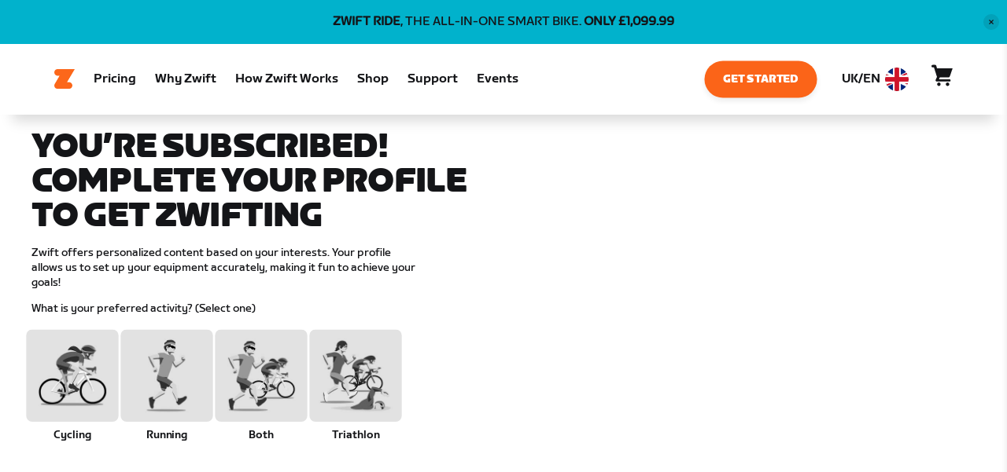

--- FILE ---
content_type: text/html; charset=utf-8
request_url: https://www.zwift.com/uk/shopify-auth-sync.html
body_size: -168
content:
<!DOCTYPE html>
<html>
    <body>
        <script type="application/javascript">
            
                setTimeout(function () {
                    window.location.reload()
                }, 90 * 1000) // 90 seconds
            
        </script>
    </body>
</html>



--- FILE ---
content_type: text/html; charset=utf-8
request_url: https://www.google.com/recaptcha/api2/anchor?ar=1&k=6LfT3ykaAAAAAH0eBBAbRZIlYIY8j1NYmt4zNDCT&co=aHR0cHM6Ly91ay56d2lmdC5jb206NDQz&hl=en&v=PoyoqOPhxBO7pBk68S4YbpHZ&size=invisible&badge=bottomleft&anchor-ms=20000&execute-ms=30000&cb=3v9rp95zesck
body_size: 48491
content:
<!DOCTYPE HTML><html dir="ltr" lang="en"><head><meta http-equiv="Content-Type" content="text/html; charset=UTF-8">
<meta http-equiv="X-UA-Compatible" content="IE=edge">
<title>reCAPTCHA</title>
<style type="text/css">
/* cyrillic-ext */
@font-face {
  font-family: 'Roboto';
  font-style: normal;
  font-weight: 400;
  font-stretch: 100%;
  src: url(//fonts.gstatic.com/s/roboto/v48/KFO7CnqEu92Fr1ME7kSn66aGLdTylUAMa3GUBHMdazTgWw.woff2) format('woff2');
  unicode-range: U+0460-052F, U+1C80-1C8A, U+20B4, U+2DE0-2DFF, U+A640-A69F, U+FE2E-FE2F;
}
/* cyrillic */
@font-face {
  font-family: 'Roboto';
  font-style: normal;
  font-weight: 400;
  font-stretch: 100%;
  src: url(//fonts.gstatic.com/s/roboto/v48/KFO7CnqEu92Fr1ME7kSn66aGLdTylUAMa3iUBHMdazTgWw.woff2) format('woff2');
  unicode-range: U+0301, U+0400-045F, U+0490-0491, U+04B0-04B1, U+2116;
}
/* greek-ext */
@font-face {
  font-family: 'Roboto';
  font-style: normal;
  font-weight: 400;
  font-stretch: 100%;
  src: url(//fonts.gstatic.com/s/roboto/v48/KFO7CnqEu92Fr1ME7kSn66aGLdTylUAMa3CUBHMdazTgWw.woff2) format('woff2');
  unicode-range: U+1F00-1FFF;
}
/* greek */
@font-face {
  font-family: 'Roboto';
  font-style: normal;
  font-weight: 400;
  font-stretch: 100%;
  src: url(//fonts.gstatic.com/s/roboto/v48/KFO7CnqEu92Fr1ME7kSn66aGLdTylUAMa3-UBHMdazTgWw.woff2) format('woff2');
  unicode-range: U+0370-0377, U+037A-037F, U+0384-038A, U+038C, U+038E-03A1, U+03A3-03FF;
}
/* math */
@font-face {
  font-family: 'Roboto';
  font-style: normal;
  font-weight: 400;
  font-stretch: 100%;
  src: url(//fonts.gstatic.com/s/roboto/v48/KFO7CnqEu92Fr1ME7kSn66aGLdTylUAMawCUBHMdazTgWw.woff2) format('woff2');
  unicode-range: U+0302-0303, U+0305, U+0307-0308, U+0310, U+0312, U+0315, U+031A, U+0326-0327, U+032C, U+032F-0330, U+0332-0333, U+0338, U+033A, U+0346, U+034D, U+0391-03A1, U+03A3-03A9, U+03B1-03C9, U+03D1, U+03D5-03D6, U+03F0-03F1, U+03F4-03F5, U+2016-2017, U+2034-2038, U+203C, U+2040, U+2043, U+2047, U+2050, U+2057, U+205F, U+2070-2071, U+2074-208E, U+2090-209C, U+20D0-20DC, U+20E1, U+20E5-20EF, U+2100-2112, U+2114-2115, U+2117-2121, U+2123-214F, U+2190, U+2192, U+2194-21AE, U+21B0-21E5, U+21F1-21F2, U+21F4-2211, U+2213-2214, U+2216-22FF, U+2308-230B, U+2310, U+2319, U+231C-2321, U+2336-237A, U+237C, U+2395, U+239B-23B7, U+23D0, U+23DC-23E1, U+2474-2475, U+25AF, U+25B3, U+25B7, U+25BD, U+25C1, U+25CA, U+25CC, U+25FB, U+266D-266F, U+27C0-27FF, U+2900-2AFF, U+2B0E-2B11, U+2B30-2B4C, U+2BFE, U+3030, U+FF5B, U+FF5D, U+1D400-1D7FF, U+1EE00-1EEFF;
}
/* symbols */
@font-face {
  font-family: 'Roboto';
  font-style: normal;
  font-weight: 400;
  font-stretch: 100%;
  src: url(//fonts.gstatic.com/s/roboto/v48/KFO7CnqEu92Fr1ME7kSn66aGLdTylUAMaxKUBHMdazTgWw.woff2) format('woff2');
  unicode-range: U+0001-000C, U+000E-001F, U+007F-009F, U+20DD-20E0, U+20E2-20E4, U+2150-218F, U+2190, U+2192, U+2194-2199, U+21AF, U+21E6-21F0, U+21F3, U+2218-2219, U+2299, U+22C4-22C6, U+2300-243F, U+2440-244A, U+2460-24FF, U+25A0-27BF, U+2800-28FF, U+2921-2922, U+2981, U+29BF, U+29EB, U+2B00-2BFF, U+4DC0-4DFF, U+FFF9-FFFB, U+10140-1018E, U+10190-1019C, U+101A0, U+101D0-101FD, U+102E0-102FB, U+10E60-10E7E, U+1D2C0-1D2D3, U+1D2E0-1D37F, U+1F000-1F0FF, U+1F100-1F1AD, U+1F1E6-1F1FF, U+1F30D-1F30F, U+1F315, U+1F31C, U+1F31E, U+1F320-1F32C, U+1F336, U+1F378, U+1F37D, U+1F382, U+1F393-1F39F, U+1F3A7-1F3A8, U+1F3AC-1F3AF, U+1F3C2, U+1F3C4-1F3C6, U+1F3CA-1F3CE, U+1F3D4-1F3E0, U+1F3ED, U+1F3F1-1F3F3, U+1F3F5-1F3F7, U+1F408, U+1F415, U+1F41F, U+1F426, U+1F43F, U+1F441-1F442, U+1F444, U+1F446-1F449, U+1F44C-1F44E, U+1F453, U+1F46A, U+1F47D, U+1F4A3, U+1F4B0, U+1F4B3, U+1F4B9, U+1F4BB, U+1F4BF, U+1F4C8-1F4CB, U+1F4D6, U+1F4DA, U+1F4DF, U+1F4E3-1F4E6, U+1F4EA-1F4ED, U+1F4F7, U+1F4F9-1F4FB, U+1F4FD-1F4FE, U+1F503, U+1F507-1F50B, U+1F50D, U+1F512-1F513, U+1F53E-1F54A, U+1F54F-1F5FA, U+1F610, U+1F650-1F67F, U+1F687, U+1F68D, U+1F691, U+1F694, U+1F698, U+1F6AD, U+1F6B2, U+1F6B9-1F6BA, U+1F6BC, U+1F6C6-1F6CF, U+1F6D3-1F6D7, U+1F6E0-1F6EA, U+1F6F0-1F6F3, U+1F6F7-1F6FC, U+1F700-1F7FF, U+1F800-1F80B, U+1F810-1F847, U+1F850-1F859, U+1F860-1F887, U+1F890-1F8AD, U+1F8B0-1F8BB, U+1F8C0-1F8C1, U+1F900-1F90B, U+1F93B, U+1F946, U+1F984, U+1F996, U+1F9E9, U+1FA00-1FA6F, U+1FA70-1FA7C, U+1FA80-1FA89, U+1FA8F-1FAC6, U+1FACE-1FADC, U+1FADF-1FAE9, U+1FAF0-1FAF8, U+1FB00-1FBFF;
}
/* vietnamese */
@font-face {
  font-family: 'Roboto';
  font-style: normal;
  font-weight: 400;
  font-stretch: 100%;
  src: url(//fonts.gstatic.com/s/roboto/v48/KFO7CnqEu92Fr1ME7kSn66aGLdTylUAMa3OUBHMdazTgWw.woff2) format('woff2');
  unicode-range: U+0102-0103, U+0110-0111, U+0128-0129, U+0168-0169, U+01A0-01A1, U+01AF-01B0, U+0300-0301, U+0303-0304, U+0308-0309, U+0323, U+0329, U+1EA0-1EF9, U+20AB;
}
/* latin-ext */
@font-face {
  font-family: 'Roboto';
  font-style: normal;
  font-weight: 400;
  font-stretch: 100%;
  src: url(//fonts.gstatic.com/s/roboto/v48/KFO7CnqEu92Fr1ME7kSn66aGLdTylUAMa3KUBHMdazTgWw.woff2) format('woff2');
  unicode-range: U+0100-02BA, U+02BD-02C5, U+02C7-02CC, U+02CE-02D7, U+02DD-02FF, U+0304, U+0308, U+0329, U+1D00-1DBF, U+1E00-1E9F, U+1EF2-1EFF, U+2020, U+20A0-20AB, U+20AD-20C0, U+2113, U+2C60-2C7F, U+A720-A7FF;
}
/* latin */
@font-face {
  font-family: 'Roboto';
  font-style: normal;
  font-weight: 400;
  font-stretch: 100%;
  src: url(//fonts.gstatic.com/s/roboto/v48/KFO7CnqEu92Fr1ME7kSn66aGLdTylUAMa3yUBHMdazQ.woff2) format('woff2');
  unicode-range: U+0000-00FF, U+0131, U+0152-0153, U+02BB-02BC, U+02C6, U+02DA, U+02DC, U+0304, U+0308, U+0329, U+2000-206F, U+20AC, U+2122, U+2191, U+2193, U+2212, U+2215, U+FEFF, U+FFFD;
}
/* cyrillic-ext */
@font-face {
  font-family: 'Roboto';
  font-style: normal;
  font-weight: 500;
  font-stretch: 100%;
  src: url(//fonts.gstatic.com/s/roboto/v48/KFO7CnqEu92Fr1ME7kSn66aGLdTylUAMa3GUBHMdazTgWw.woff2) format('woff2');
  unicode-range: U+0460-052F, U+1C80-1C8A, U+20B4, U+2DE0-2DFF, U+A640-A69F, U+FE2E-FE2F;
}
/* cyrillic */
@font-face {
  font-family: 'Roboto';
  font-style: normal;
  font-weight: 500;
  font-stretch: 100%;
  src: url(//fonts.gstatic.com/s/roboto/v48/KFO7CnqEu92Fr1ME7kSn66aGLdTylUAMa3iUBHMdazTgWw.woff2) format('woff2');
  unicode-range: U+0301, U+0400-045F, U+0490-0491, U+04B0-04B1, U+2116;
}
/* greek-ext */
@font-face {
  font-family: 'Roboto';
  font-style: normal;
  font-weight: 500;
  font-stretch: 100%;
  src: url(//fonts.gstatic.com/s/roboto/v48/KFO7CnqEu92Fr1ME7kSn66aGLdTylUAMa3CUBHMdazTgWw.woff2) format('woff2');
  unicode-range: U+1F00-1FFF;
}
/* greek */
@font-face {
  font-family: 'Roboto';
  font-style: normal;
  font-weight: 500;
  font-stretch: 100%;
  src: url(//fonts.gstatic.com/s/roboto/v48/KFO7CnqEu92Fr1ME7kSn66aGLdTylUAMa3-UBHMdazTgWw.woff2) format('woff2');
  unicode-range: U+0370-0377, U+037A-037F, U+0384-038A, U+038C, U+038E-03A1, U+03A3-03FF;
}
/* math */
@font-face {
  font-family: 'Roboto';
  font-style: normal;
  font-weight: 500;
  font-stretch: 100%;
  src: url(//fonts.gstatic.com/s/roboto/v48/KFO7CnqEu92Fr1ME7kSn66aGLdTylUAMawCUBHMdazTgWw.woff2) format('woff2');
  unicode-range: U+0302-0303, U+0305, U+0307-0308, U+0310, U+0312, U+0315, U+031A, U+0326-0327, U+032C, U+032F-0330, U+0332-0333, U+0338, U+033A, U+0346, U+034D, U+0391-03A1, U+03A3-03A9, U+03B1-03C9, U+03D1, U+03D5-03D6, U+03F0-03F1, U+03F4-03F5, U+2016-2017, U+2034-2038, U+203C, U+2040, U+2043, U+2047, U+2050, U+2057, U+205F, U+2070-2071, U+2074-208E, U+2090-209C, U+20D0-20DC, U+20E1, U+20E5-20EF, U+2100-2112, U+2114-2115, U+2117-2121, U+2123-214F, U+2190, U+2192, U+2194-21AE, U+21B0-21E5, U+21F1-21F2, U+21F4-2211, U+2213-2214, U+2216-22FF, U+2308-230B, U+2310, U+2319, U+231C-2321, U+2336-237A, U+237C, U+2395, U+239B-23B7, U+23D0, U+23DC-23E1, U+2474-2475, U+25AF, U+25B3, U+25B7, U+25BD, U+25C1, U+25CA, U+25CC, U+25FB, U+266D-266F, U+27C0-27FF, U+2900-2AFF, U+2B0E-2B11, U+2B30-2B4C, U+2BFE, U+3030, U+FF5B, U+FF5D, U+1D400-1D7FF, U+1EE00-1EEFF;
}
/* symbols */
@font-face {
  font-family: 'Roboto';
  font-style: normal;
  font-weight: 500;
  font-stretch: 100%;
  src: url(//fonts.gstatic.com/s/roboto/v48/KFO7CnqEu92Fr1ME7kSn66aGLdTylUAMaxKUBHMdazTgWw.woff2) format('woff2');
  unicode-range: U+0001-000C, U+000E-001F, U+007F-009F, U+20DD-20E0, U+20E2-20E4, U+2150-218F, U+2190, U+2192, U+2194-2199, U+21AF, U+21E6-21F0, U+21F3, U+2218-2219, U+2299, U+22C4-22C6, U+2300-243F, U+2440-244A, U+2460-24FF, U+25A0-27BF, U+2800-28FF, U+2921-2922, U+2981, U+29BF, U+29EB, U+2B00-2BFF, U+4DC0-4DFF, U+FFF9-FFFB, U+10140-1018E, U+10190-1019C, U+101A0, U+101D0-101FD, U+102E0-102FB, U+10E60-10E7E, U+1D2C0-1D2D3, U+1D2E0-1D37F, U+1F000-1F0FF, U+1F100-1F1AD, U+1F1E6-1F1FF, U+1F30D-1F30F, U+1F315, U+1F31C, U+1F31E, U+1F320-1F32C, U+1F336, U+1F378, U+1F37D, U+1F382, U+1F393-1F39F, U+1F3A7-1F3A8, U+1F3AC-1F3AF, U+1F3C2, U+1F3C4-1F3C6, U+1F3CA-1F3CE, U+1F3D4-1F3E0, U+1F3ED, U+1F3F1-1F3F3, U+1F3F5-1F3F7, U+1F408, U+1F415, U+1F41F, U+1F426, U+1F43F, U+1F441-1F442, U+1F444, U+1F446-1F449, U+1F44C-1F44E, U+1F453, U+1F46A, U+1F47D, U+1F4A3, U+1F4B0, U+1F4B3, U+1F4B9, U+1F4BB, U+1F4BF, U+1F4C8-1F4CB, U+1F4D6, U+1F4DA, U+1F4DF, U+1F4E3-1F4E6, U+1F4EA-1F4ED, U+1F4F7, U+1F4F9-1F4FB, U+1F4FD-1F4FE, U+1F503, U+1F507-1F50B, U+1F50D, U+1F512-1F513, U+1F53E-1F54A, U+1F54F-1F5FA, U+1F610, U+1F650-1F67F, U+1F687, U+1F68D, U+1F691, U+1F694, U+1F698, U+1F6AD, U+1F6B2, U+1F6B9-1F6BA, U+1F6BC, U+1F6C6-1F6CF, U+1F6D3-1F6D7, U+1F6E0-1F6EA, U+1F6F0-1F6F3, U+1F6F7-1F6FC, U+1F700-1F7FF, U+1F800-1F80B, U+1F810-1F847, U+1F850-1F859, U+1F860-1F887, U+1F890-1F8AD, U+1F8B0-1F8BB, U+1F8C0-1F8C1, U+1F900-1F90B, U+1F93B, U+1F946, U+1F984, U+1F996, U+1F9E9, U+1FA00-1FA6F, U+1FA70-1FA7C, U+1FA80-1FA89, U+1FA8F-1FAC6, U+1FACE-1FADC, U+1FADF-1FAE9, U+1FAF0-1FAF8, U+1FB00-1FBFF;
}
/* vietnamese */
@font-face {
  font-family: 'Roboto';
  font-style: normal;
  font-weight: 500;
  font-stretch: 100%;
  src: url(//fonts.gstatic.com/s/roboto/v48/KFO7CnqEu92Fr1ME7kSn66aGLdTylUAMa3OUBHMdazTgWw.woff2) format('woff2');
  unicode-range: U+0102-0103, U+0110-0111, U+0128-0129, U+0168-0169, U+01A0-01A1, U+01AF-01B0, U+0300-0301, U+0303-0304, U+0308-0309, U+0323, U+0329, U+1EA0-1EF9, U+20AB;
}
/* latin-ext */
@font-face {
  font-family: 'Roboto';
  font-style: normal;
  font-weight: 500;
  font-stretch: 100%;
  src: url(//fonts.gstatic.com/s/roboto/v48/KFO7CnqEu92Fr1ME7kSn66aGLdTylUAMa3KUBHMdazTgWw.woff2) format('woff2');
  unicode-range: U+0100-02BA, U+02BD-02C5, U+02C7-02CC, U+02CE-02D7, U+02DD-02FF, U+0304, U+0308, U+0329, U+1D00-1DBF, U+1E00-1E9F, U+1EF2-1EFF, U+2020, U+20A0-20AB, U+20AD-20C0, U+2113, U+2C60-2C7F, U+A720-A7FF;
}
/* latin */
@font-face {
  font-family: 'Roboto';
  font-style: normal;
  font-weight: 500;
  font-stretch: 100%;
  src: url(//fonts.gstatic.com/s/roboto/v48/KFO7CnqEu92Fr1ME7kSn66aGLdTylUAMa3yUBHMdazQ.woff2) format('woff2');
  unicode-range: U+0000-00FF, U+0131, U+0152-0153, U+02BB-02BC, U+02C6, U+02DA, U+02DC, U+0304, U+0308, U+0329, U+2000-206F, U+20AC, U+2122, U+2191, U+2193, U+2212, U+2215, U+FEFF, U+FFFD;
}
/* cyrillic-ext */
@font-face {
  font-family: 'Roboto';
  font-style: normal;
  font-weight: 900;
  font-stretch: 100%;
  src: url(//fonts.gstatic.com/s/roboto/v48/KFO7CnqEu92Fr1ME7kSn66aGLdTylUAMa3GUBHMdazTgWw.woff2) format('woff2');
  unicode-range: U+0460-052F, U+1C80-1C8A, U+20B4, U+2DE0-2DFF, U+A640-A69F, U+FE2E-FE2F;
}
/* cyrillic */
@font-face {
  font-family: 'Roboto';
  font-style: normal;
  font-weight: 900;
  font-stretch: 100%;
  src: url(//fonts.gstatic.com/s/roboto/v48/KFO7CnqEu92Fr1ME7kSn66aGLdTylUAMa3iUBHMdazTgWw.woff2) format('woff2');
  unicode-range: U+0301, U+0400-045F, U+0490-0491, U+04B0-04B1, U+2116;
}
/* greek-ext */
@font-face {
  font-family: 'Roboto';
  font-style: normal;
  font-weight: 900;
  font-stretch: 100%;
  src: url(//fonts.gstatic.com/s/roboto/v48/KFO7CnqEu92Fr1ME7kSn66aGLdTylUAMa3CUBHMdazTgWw.woff2) format('woff2');
  unicode-range: U+1F00-1FFF;
}
/* greek */
@font-face {
  font-family: 'Roboto';
  font-style: normal;
  font-weight: 900;
  font-stretch: 100%;
  src: url(//fonts.gstatic.com/s/roboto/v48/KFO7CnqEu92Fr1ME7kSn66aGLdTylUAMa3-UBHMdazTgWw.woff2) format('woff2');
  unicode-range: U+0370-0377, U+037A-037F, U+0384-038A, U+038C, U+038E-03A1, U+03A3-03FF;
}
/* math */
@font-face {
  font-family: 'Roboto';
  font-style: normal;
  font-weight: 900;
  font-stretch: 100%;
  src: url(//fonts.gstatic.com/s/roboto/v48/KFO7CnqEu92Fr1ME7kSn66aGLdTylUAMawCUBHMdazTgWw.woff2) format('woff2');
  unicode-range: U+0302-0303, U+0305, U+0307-0308, U+0310, U+0312, U+0315, U+031A, U+0326-0327, U+032C, U+032F-0330, U+0332-0333, U+0338, U+033A, U+0346, U+034D, U+0391-03A1, U+03A3-03A9, U+03B1-03C9, U+03D1, U+03D5-03D6, U+03F0-03F1, U+03F4-03F5, U+2016-2017, U+2034-2038, U+203C, U+2040, U+2043, U+2047, U+2050, U+2057, U+205F, U+2070-2071, U+2074-208E, U+2090-209C, U+20D0-20DC, U+20E1, U+20E5-20EF, U+2100-2112, U+2114-2115, U+2117-2121, U+2123-214F, U+2190, U+2192, U+2194-21AE, U+21B0-21E5, U+21F1-21F2, U+21F4-2211, U+2213-2214, U+2216-22FF, U+2308-230B, U+2310, U+2319, U+231C-2321, U+2336-237A, U+237C, U+2395, U+239B-23B7, U+23D0, U+23DC-23E1, U+2474-2475, U+25AF, U+25B3, U+25B7, U+25BD, U+25C1, U+25CA, U+25CC, U+25FB, U+266D-266F, U+27C0-27FF, U+2900-2AFF, U+2B0E-2B11, U+2B30-2B4C, U+2BFE, U+3030, U+FF5B, U+FF5D, U+1D400-1D7FF, U+1EE00-1EEFF;
}
/* symbols */
@font-face {
  font-family: 'Roboto';
  font-style: normal;
  font-weight: 900;
  font-stretch: 100%;
  src: url(//fonts.gstatic.com/s/roboto/v48/KFO7CnqEu92Fr1ME7kSn66aGLdTylUAMaxKUBHMdazTgWw.woff2) format('woff2');
  unicode-range: U+0001-000C, U+000E-001F, U+007F-009F, U+20DD-20E0, U+20E2-20E4, U+2150-218F, U+2190, U+2192, U+2194-2199, U+21AF, U+21E6-21F0, U+21F3, U+2218-2219, U+2299, U+22C4-22C6, U+2300-243F, U+2440-244A, U+2460-24FF, U+25A0-27BF, U+2800-28FF, U+2921-2922, U+2981, U+29BF, U+29EB, U+2B00-2BFF, U+4DC0-4DFF, U+FFF9-FFFB, U+10140-1018E, U+10190-1019C, U+101A0, U+101D0-101FD, U+102E0-102FB, U+10E60-10E7E, U+1D2C0-1D2D3, U+1D2E0-1D37F, U+1F000-1F0FF, U+1F100-1F1AD, U+1F1E6-1F1FF, U+1F30D-1F30F, U+1F315, U+1F31C, U+1F31E, U+1F320-1F32C, U+1F336, U+1F378, U+1F37D, U+1F382, U+1F393-1F39F, U+1F3A7-1F3A8, U+1F3AC-1F3AF, U+1F3C2, U+1F3C4-1F3C6, U+1F3CA-1F3CE, U+1F3D4-1F3E0, U+1F3ED, U+1F3F1-1F3F3, U+1F3F5-1F3F7, U+1F408, U+1F415, U+1F41F, U+1F426, U+1F43F, U+1F441-1F442, U+1F444, U+1F446-1F449, U+1F44C-1F44E, U+1F453, U+1F46A, U+1F47D, U+1F4A3, U+1F4B0, U+1F4B3, U+1F4B9, U+1F4BB, U+1F4BF, U+1F4C8-1F4CB, U+1F4D6, U+1F4DA, U+1F4DF, U+1F4E3-1F4E6, U+1F4EA-1F4ED, U+1F4F7, U+1F4F9-1F4FB, U+1F4FD-1F4FE, U+1F503, U+1F507-1F50B, U+1F50D, U+1F512-1F513, U+1F53E-1F54A, U+1F54F-1F5FA, U+1F610, U+1F650-1F67F, U+1F687, U+1F68D, U+1F691, U+1F694, U+1F698, U+1F6AD, U+1F6B2, U+1F6B9-1F6BA, U+1F6BC, U+1F6C6-1F6CF, U+1F6D3-1F6D7, U+1F6E0-1F6EA, U+1F6F0-1F6F3, U+1F6F7-1F6FC, U+1F700-1F7FF, U+1F800-1F80B, U+1F810-1F847, U+1F850-1F859, U+1F860-1F887, U+1F890-1F8AD, U+1F8B0-1F8BB, U+1F8C0-1F8C1, U+1F900-1F90B, U+1F93B, U+1F946, U+1F984, U+1F996, U+1F9E9, U+1FA00-1FA6F, U+1FA70-1FA7C, U+1FA80-1FA89, U+1FA8F-1FAC6, U+1FACE-1FADC, U+1FADF-1FAE9, U+1FAF0-1FAF8, U+1FB00-1FBFF;
}
/* vietnamese */
@font-face {
  font-family: 'Roboto';
  font-style: normal;
  font-weight: 900;
  font-stretch: 100%;
  src: url(//fonts.gstatic.com/s/roboto/v48/KFO7CnqEu92Fr1ME7kSn66aGLdTylUAMa3OUBHMdazTgWw.woff2) format('woff2');
  unicode-range: U+0102-0103, U+0110-0111, U+0128-0129, U+0168-0169, U+01A0-01A1, U+01AF-01B0, U+0300-0301, U+0303-0304, U+0308-0309, U+0323, U+0329, U+1EA0-1EF9, U+20AB;
}
/* latin-ext */
@font-face {
  font-family: 'Roboto';
  font-style: normal;
  font-weight: 900;
  font-stretch: 100%;
  src: url(//fonts.gstatic.com/s/roboto/v48/KFO7CnqEu92Fr1ME7kSn66aGLdTylUAMa3KUBHMdazTgWw.woff2) format('woff2');
  unicode-range: U+0100-02BA, U+02BD-02C5, U+02C7-02CC, U+02CE-02D7, U+02DD-02FF, U+0304, U+0308, U+0329, U+1D00-1DBF, U+1E00-1E9F, U+1EF2-1EFF, U+2020, U+20A0-20AB, U+20AD-20C0, U+2113, U+2C60-2C7F, U+A720-A7FF;
}
/* latin */
@font-face {
  font-family: 'Roboto';
  font-style: normal;
  font-weight: 900;
  font-stretch: 100%;
  src: url(//fonts.gstatic.com/s/roboto/v48/KFO7CnqEu92Fr1ME7kSn66aGLdTylUAMa3yUBHMdazQ.woff2) format('woff2');
  unicode-range: U+0000-00FF, U+0131, U+0152-0153, U+02BB-02BC, U+02C6, U+02DA, U+02DC, U+0304, U+0308, U+0329, U+2000-206F, U+20AC, U+2122, U+2191, U+2193, U+2212, U+2215, U+FEFF, U+FFFD;
}

</style>
<link rel="stylesheet" type="text/css" href="https://www.gstatic.com/recaptcha/releases/PoyoqOPhxBO7pBk68S4YbpHZ/styles__ltr.css">
<script nonce="nbaN2UCLnjzE9y_G_iHxAw" type="text/javascript">window['__recaptcha_api'] = 'https://www.google.com/recaptcha/api2/';</script>
<script type="text/javascript" src="https://www.gstatic.com/recaptcha/releases/PoyoqOPhxBO7pBk68S4YbpHZ/recaptcha__en.js" nonce="nbaN2UCLnjzE9y_G_iHxAw">
      
    </script></head>
<body><div id="rc-anchor-alert" class="rc-anchor-alert"></div>
<input type="hidden" id="recaptcha-token" value="[base64]">
<script type="text/javascript" nonce="nbaN2UCLnjzE9y_G_iHxAw">
      recaptcha.anchor.Main.init("[\x22ainput\x22,[\x22bgdata\x22,\x22\x22,\[base64]/[base64]/MjU1Ong/[base64]/[base64]/[base64]/[base64]/[base64]/[base64]/[base64]/[base64]/[base64]/[base64]/[base64]/[base64]/[base64]/[base64]/[base64]\\u003d\x22,\[base64]\x22,\x22ajTCkMOBwo3DrEXDnsKZwpREw7rDrMOoKcKCw6s6w5PDucOoeMKrAcKKw6/[base64]/DpSAZw73CiF/[base64]/Dtj8tw5Ykw7JXwqnCkikew54OwpdNw6TCjsK3wrtdGzVOIH0kP2TCt0TCisOEwqBfw6BVBcOgwr1/SA9iw4EKw6/Dn8K2wpRVNGLDr8KDJcObY8KEw5rCmMO5EX/DtS0LKsKFbsOhwrbCuncMLDgqO8OvR8KtOsKswptmwpbCgMKRIQfCtMKXwotEwrgLw7rCuVAIw7s9ZRs8w5fCpl0nEWcbw7HDomwJa3TDh8OmRybDvsOqwoAzw69VcMOfRiNJQ8OiA1d3w69mwrQXw5rDlcOkwpQtKStmwr9gO8O7wp/Cgm1efgRAw6cFF3rClMKUwptKwqcrwpHDs8KIw5Mvwpp5worDtsKOw7TCpFXDs8KDZjFlOk1xwoZ6wpB2U8OBw7TDklU6AgzDlsKrwqhdwrwfRsKsw6tPbW7Ckw9Xwp0jwq3CpjHDlgUNw53Dr07CtyHCqcOTw6o+OTg4w61tEsKwYcKJw4/CoF7CszPCqS/DnsONw5fDgcKacsOtFcO/w5d+wo0WM2hXa8O+EcOHwpsteU5sDlY/asKSJWl0dQzDh8KDwqQgwo4KLj3DvMOKRMOJFMKpw4HDkcKPHCJ4w7TCuzFWwo1PPMKWTsKgwqHCjGPCv8OWTcK6wqFhTR/Ds8OKw4x/w4E5w4rCgsObdcKdcCV2eMK9w6fCscO9wrYSRMOXw7vCm8KRfkBJUMKgw78Vwpgjd8Orw6gSw5E6UMOww50NwrFxE8OLwq4Lw4PDvBHDs0bCtsKZw7wHwrTDrjbDilp7X8Kqw79TwqnCsMK6w7/[base64]/[base64]/DlzbDqsKUw7fDi05MH8Kzf8OmQnp5bsOWwosWwqcTYlnDm8OmFWdMAsKTwpbCpzRZw69lJncXV03CojjCuMKHw43Dn8O1KD/DusKcwp3Dr8KcCgV8dH/Cu8ODRFjCrCInw6lgwrN0GVvDk8Osw7l4N0N8CMKMw75cMsKbwplxdzcmBTDDlAQIV8O6w7Z6wqrCsiTChMOBwqI6VMOiOyVxB3F/wq3DiMOiBcK2w4/[base64]/w4xSesK9woMhw5XCg3zDowBjSMK5w5fCjsOjwpPDicO9wr3DqsKwwoHDnMKcwowXwpVIHsKVMcKkw6Qbwr/[base64]/IX4Hw4XDm8K+w6AwLsKew73CuzjDq8KkFsKvw6Faw6rChMOSwobCmwchw6YNw77DgsOJGMKFw63Cp8KNbsORGh1Xw55rwqpZwqHDpjLCh8OsCRgyw5DDq8KPewoPw4bCosO1w74PwrnDu8O0w6nDsVRAWnjCmi0Owp/DucOQNBjCjsO9esKYJ8O+wpnDox9FwqfCt3QEKwHDncOgf0hDSzp5wrFzw7ZYKcOVVsKWewEGMzfDmsKjUCwHwrkkw7psP8OvXnEjwr/DlQ52w5PCpUxSwpnCusKtQSlkfUIwBS83wqzDq8O+wrhowqjDk1HCnMK6OsK0dVjDr8KxJ8KywpzCnUDCn8KPZ8OrRyXCrWPDmsO6dnDCgmHCp8OKCMK3Bn0XTGBIHk/ChsKuw78OwqsnOCplw6PCh8K1w4nDtMK7w6TChi1nBcKRP0PDtExDwoXCvcOtU8OPwpfDmQvDk8KhwpFgE8KZwrPDssKjQQsRL8Kow6/CumcqSG5KwovDoMK+w4MqfxvDtcKTw7bDusKowofCrx0mwqhCw57DnT7DssOHJlNYO0Eqw6RYZ8Kuw5V1InXDrcKLw5vCilAnQsKaJ8Kew5gSw6dpJMK0FkXCmikQYMOuwo5fwooublZOwqY6Un3CrBrDmcK9w4djEsKheGnCuMOrw5HCkw/CrMO8w7rCosOrScOdelHCpsKLwqPChQUhT2LDo0zDpDzDscKWTkFRccKuO8OJGlsKIQkKw5pETw/CqHZTXWZfD8OfQCnCtcOHwpjDjAgzEsOeFgvCiyLDssKJJkBBwpZMJ1/DrScWw5PDsEvDlcKsWX/DtcO6w4UmO8KvBMO9R3/[base64]/[base64]/CgS/Cj3jCoMK6DXHDgMOsK8O6wplaDjw2elLDp8KBcm3DjRoOfwUaAg/[base64]/w4rDgQo/cEFSUMO2w6UPV8Kswo/[base64]/wpIpw7wOPcKPM3/DtsKsw6XCrcOaw5YZw5EIJh/CjWEFGcOQw4PDtT/Dm8OkasKhcsK1w44lw5DDlzrCj08Dc8O1WcO/N1kvJcKyfsOLwo8XKcKMbnzDi8Kbw4LDucKRc2DDrlIXSMKAL1/DpsOMw44Zw7luIT8pG8K9YcKXwrbCosOFw63Cn8Knw5nDkiLCtsK3w5RZQzrCimfDosKiVMOTwr/DuHR+wrLCsmwLwrrDvWDDrwkTesOjwpULw4tXw5PCscKrw5fCuCx7fzvDjMOuT293UMKYw4IQF0nCtMOPwq3CrBUVw7gyf18awpwYw4zChsKOwq4ZwrbCqsOBwolFwp8Rw4dHC2HDpAdtJj9Aw4wlei9xH8Ktwo/DuhEqUl4RwpfDrsKSBwEMHngtwpHDn8KHwrbCusObwqwAw7vDj8OJwp1ZdsKAw6/DncKYwqnCl199w5rDhcKTZ8OlGsKkw7LCpsOGZcOELyoLS0nDpDR3w4QcwqrDu3TDtzPCusO0w5vDvS7DrsOZewXDrUkYwq8gBsOpJFvDv0PCpG4WOMOlChjCoRFgw4bCjAcTw5fClwHDoEx2wql3SzB9wrQxwqBEZi/[base64]/[base64]/CrRzDo8KZVcOawrVNMCA/GMKEwoTDtizDiVBIBcK8wq7CsMOTw4LDkMKCK8Omwo/[base64]/[base64]/CpMKDwp9GUXpQwrlrLjjDiMOywr5APzLCvxHCqsK6w5xVXDBew6jClgklw4UcGTPCk8OHw4/Dg3Vxw78+wqzCrhPCrgtsw4TCmGzDj8KUwqEpUMKJw77CmE7CgTzDkMO/woh3YU0ewo4mwqkSKMOVLcOfw6fCmj7CkjjCl8OacXl2ccKBw7fClMO4woLCuMK3KD9AZTHDiifDnMKyQnAoS8KUf8Oxw7bDg8OPPMK0wrkNbMKww7lGUcOnw7bDjwtWwoDDsMOYb8O4w7g+wqByw4/[base64]/w6EPwqrDiw1Ow7TCg8KifMOrLWE/Ym8ow7HDrk/Dn3l/TBPDvMK5WsKQw6MPw5JZJ8OOwqvDnx/DqQp5w4gPQ8OFWsOsw5HCjlVmw717eC/ChcKvw67DkHLDvsO0wr4Jw60cSFbCim4qaXbCuEjCl8KSL8O6K8KSwrzCpsKmwpt1AsO/wp1OQhTDpsK+GizCoj9IDEHDjcKAwpPDqsOTw6ZRwp/[base64]/CusOkwpLCnsOwBiMNFcKUMMKcfVgKFUrCqyxTw4A6X1DDu8KER8Ozc8KrwoIewojCkBVzw7HCj8K2TMOlCiDCq8KXw7t2LjvDlsKLVmd7woEgTcOsw6AWw6XCgxvCqQrClxHDjsO0GsKiwqDDiATDisKPwpTDq158K8K6AMKjwpfDuUjCqsKWa8KqwobClsO/IQZvwrTCmiTDuQzDqzF7QsO1bChKO8K6w4LCosKmaU7DuALDiSHCpMKSw79qwrsXUcO6w67DksO/w794woBEJcOldlpAwoMvbQLDocO6SsOpw7fCq3gwMC3DpirDhMKcw7/ClMOpwqfCqyEOw7XCkhjCr8O1wq0wwqLCjlxSbsKST8Ovw7/Ch8K8JBHCozROw6zCgsKTwpkFw4HDjn/[base64]/[base64]/CnUHDisKyLwRSw4NswrMNDcKWScK9OT9MPRPCn2HDjTzDpk3Dj17Do8KCwoZawpnCpcK0EVLCuCfCm8KCfCnCm1nDhcKsw7QdJcKYH00xw5rCj3vDpD/DgMK2VcOdw7fDvRk6fn3ClAPDmmTDigJSZjrDgMOmw5wiw5rDscOoTTvCumZHOGXClcKwwozDuxHDp8OXPVTDlMOiASNqw4cIwonDj8KacB/CqsKya0xdBMK0ZFHCgBjDqcOsJ23CqRMnDsKNwoDCo8K6dsKTwp/ClQBrwpNhwqgtOTjClMKjD8Klwr9rEmNIERlPDMKNXyZpA2XDkmQKWCsiwoLCmQDDkcKuwpbCmMOiw6gvGjvChsKww5cxbh3DkMKAVy1/w5M2PmsYLcORw4fCqMK6w6V0wqomeRLDgVVBGsKHw6V7ZsKtw6M7wq5xMsKLwq4jNjg7w6NTZ8Kjw4piwqjCpsKFKUrCv8Kmfw8Lw48Hw6VPeSzDrMOUMQHDtAYJDwMxeDwJwoJ3XAPDtw/Dr8KwDShLJ8KzMsKXwrx5RzvDt3HCt0w6w6wybVDDtMO9wqHDihXDvcOvecOmw40jHzpOaQDDlTpHwoTDpMOXNQDDvsK4Ojt4M8OVwqXDq8K6wq/Cvx7CssOIIlDCncO+w6cWwrrCszLCkMOYNcK5w4glLmA6wpHChzREcgHDoikXbyY/w44Gw4/Dn8Oxw6coLiIhGWs5wrbDpXvCqiAWPcKTSgjCg8O3PgbDqTHDlsK0eh9BV8KOw5LDkmdtwqvCvcOTV8KXw7LCvcK+wqBNw4LDlMOxSj7CtBlFwrfCucKYw4sYcl/[base64]/[base64]/Cp8Ogwq7DgDxsXWDCpsOVw4bCucOTwqbCgT9HwoPDl8OewqFnwqIqw4wpQFVnw6bClMKWCyLDo8OlVBnCiUTDgMOPaU0pwqUowo9Pw6VPw7nDuQsuw7IZB8Obw44uw6TDvVpoB8Olwq3DlsO9J8OhbQ10bS48cSvCiMOjQcKqNMOww5FyN8KxAcKoRcKKPsOQwq/CvyzCnAJYa1vCocKmam3DncOzw7vCksOTUyrDn8O/TyBBBmzDoWh0wq/CvcKzWMOFW8OEwr3DkADCjkxtw6nDusKFEzTDrHonWwXCm3UMCxx/QXPDhlFRwpAzwromc098wo1wLMKQX8KOMcOywp/Ct8OrwoPDumPClho+w7VNw5gYN2PCuAzCpQkBGMOqw68oZFvCtsOPQcOvMMKxecOtHcOfw5jCnDLClUDCoTNOAMO3VsOHDcKnw650HURsw6xaOgwIZsKiVDA3c8K7fnxew5LChxJZZz1LbcO0woMGFUzDv8K1VcOqw6nDo05VLcO2wos/XcORZTpywrkRTm/[base64]/w79AFsKEIsK/woQ5wqrDg8KjcMKrwrgUw6dHwotBTEXDvjpywqsTw7cXwpPDtMKiAcOSwp3CjBZ4w6snbMOSXlnCsRRGwqERCl1Owo7CgQBwQsKHNcOwZcKMUsKATE/DtQLDqMORNcKyCDPCtHzDp8K/NcOvw5lVAsOffcKLwoTCn8KhwpsAVsORwqfDo3/[base64]/DtgxRwrLCrMOeG3PDmjjCo8OIUcKOc8O+HcKywobCjVg2wqQEwo7Dq3DCn8OqC8ODwrrDoMOfwoAjwqBaw7gdMRLCvMKwIsKTH8OSAyDDgFfDhMKew4/DrQA8wpdEw6XDqMOhwrBawrXCkcKqYMKBD8KMBMKDQFPDngN6wonDuz9OTnbClsOoQj9rPsODNsO2w651S3bDksK3e8OSczHDlwHCicKXwoLCg2d7wqIpwpFHw7jDngbCgsKkNyYMwpccwofDtcKWwq/Cj8O/wqtNwq7DlsOcw4bDosKswqTCuzTCoUVjDRwGwq3DrsOlw7ITQEJOTxvDgiUFO8K/w58jw5nDn8Kfw4jDp8Ojw4JHw4kcPsOwwo4Yw49CCcO1wozCqFLCu8O4w7PDg8OvEcKzcsO9wollecOKGMOnTnjCqcKaw4/DoXLCksOAwpFTwp3CgsKJw4LCk2l2wpXDr8OsNsO8RMOaCcOWRMO+w4UTwrfCp8OCwpHCjcOqwoLDm8KwUsO6w7oBw49YIMK/w5M/[base64]/Dj23ChcONw6BdBHVDAsK3w7g7MsODwrnDmMObaT3DtcOTS8OiwoPCuMKUYsK5LzooXjDDjcOHWsK/IWBVw5XCiwlJI8O/SSgVw4jDvcOIFnfCo8KNw7xTFcKrNMOnwqRFw59LQ8O4wpoVHFkbX0dVM1nDlsOwUcKENW3CqcK0EsKQGyApwobCjsOia8OkIhPDmcOLw74WL8K1wqVOw4h7DCNLDMK9PWjCul/[base64]/dMOTVjxRA8KSw67DocO6w47ClMKZbyl7XMKXAHVVwrnCpcKfw7LDnMO/D8KKTCluZjB3bUlUe8O6bsKuw5rCr8OTw7hVw6fCiMO5woZ9XcOvMcOCXsOIwos8w6PCosOMwoTDgsOaw64rF0XCinzCu8OhDEnCpsK7w5XDvjvDoU/ChMKjwoJ9B8OQUsO7w5HCpCjDrElGwr7DlcK3YcOAw4DDlsOzw5FUI8ODw7/DkMOMI8KowrtcRMKJbA3Do8K1w5DClxs0w77DssKjd0TCtVXDocKbw4lEw588dMKhw6l/KsOJfUjCtcO+GUjCqHjCnF5RTMOrMmrDtFPCqWjCr1bCsUPCoD4ldsKLc8K6woLDv8KrwpnCn1vDhE/DvnjCt8K/woMhER3DthbCokjCscKcNcKrw7BHw5kFZMKxSitvwppQfVp0wonDncOxHMKCEFPDmGvCrsOFwp/[base64]/DncOXw7MFwqwcwo7CmRg3w692w7Fvw5YiwpBDw5zCgcO0OkrCp3NZw6pqaS4WwqnCu8KeL8KYLU/DtsKuPMKywrrDmMOqAcKpw4nCpMOIwppgw7s7FcKnwowPwpgeEWlYMFJgHsOOZGnDisOnUsObaMKGw7Q0w6pwUyICSMOqwqHDowo+IMKyw5vCrsKYwqTDnikxwrXChGpswqA1w69pw7TDusOswp0tdMKrPmkPSj/[base64]/MBTCqz9vRSLDlwzDkENPw4XDnTRmwonCh8K8a1dzwr3CisKWw5dhw6lDw4orYMKmw7/[base64]/[base64]/[base64]/[base64]/CnXABJcOmDFMcw4ZkTsKFNsOnw5PCkBtywrcew73CixXCt1LDlsK/[base64]/CpMKSUyDCtMOGw4V4wpLCmMOzwoYSEhDCqMKACh0lw5/CtS55w5vDjzB1czUCw7FIwq9sTcOSPVvCv0nDqcOZwp/CjCtrw7bCmsOQw57CmcKELcO3QjHCncKcwobDgMOjw75iw6TCmAMEKERdw4fCvsK6ACJnEMO4w4cYfUvCpcKwTHrCt2pxwpMJwpFow7xHOSMQw5vCtcK4QGPCoRk4w73DoRVrdMONw5rDncOxwp94w6t6D8KcAnLClQLDoHUiOMKHwqUjw4bDuyY/wrV1bcK7wqDDusKhDGDDgGlcw5PCmk9tw6A2OgTDqxjCrMOXwofCvGHCnyvDiA14KMOiwpXCksKFwq3CgyA9w7rDk8O6SQ3Ci8OSw6nCqsOhdho9wozCjAQ3MU8Tw7nDgMOWwrjCk0FNDEDDihvDk8OEKsKrJFRvw4XDrMK9LsKwwpt0w7Vgw4PCskzCsHoeMR/DhcKbesK3w5UQw77Dg0XDt0o/w43CpEDCmsOVG1IpAzVFdGXCk35hwpPDqGHDqsKkw5rDrgrDhsOaZsKSw4TCrcKSOcOuBxbDmQ8UWcOBQVzDqcOOUcKsP8KxwoXCpMKqwolKwrDCsU3ChBxxYVNobELDtH7DoMOWUcORw6/Cl8Knw6HCi8OKwrhQVlowHRstdWoDecOcwq7ChhLCnU4/[base64]/Dm8KoecObw7DCncK4w4A9DTfDoCVdwod/[base64]/IlVNCRpgw47CncOie0xrH8O8w7/CiMOMwp84wrTDrEMwD8Kyw4w8JxrCnsOuwqbDgVrCpR7DvcKHwqRiR0Yqw5A6w6jDu8KAw7tjwoLDpwAzwr/[base64]/[base64]/[base64]/w6J7BcOECBBxXgkhQQ/CvGvCpwnDinrDiXRZMMOjAMOCwqHCuyHCuiHCk8KTXQXCmcKAC8O+wrnDusKWVcOhHcKIw4JFMVo1wpfDmmbCr8Kkw7HCkjnCoF/CkAocw6HCqMO9wpEXYsKWw6rCsyrDj8O2PBnDucKKwoF/amIBA8K1HWZIw6B4U8OXwo/CpMKUD8KEw43DgMKOw6rCmxNywoJYwpYew6TCo8OxQnTCuATCpMOtSTsTw4BHwpZ/csKQBwA0wrHDvsOdw6s8BioEQcKAa8KgYsKHRjYTw5tEw517OMKrZsOJZcOOO8O0w4Byw7rChsOlw7/Cp1Q8MsONw7JRw7XCg8KXwqI4wr1pFUsibMOPw702w4sXCwnCqTnCrMK2HjPClsO7w7TCuBbDvAJsJTkgCmDClE/CtMOySBtrw67DssKnHFQ7KsKZBGkiwrY2w4lRM8Oww6LCvT92wpICEQDDtx/[base64]/wo/Dr8OPwqIkw64nU8K/w5QOHcO0ZsOOwoHDrBMqwp7DicO+UMKZw4FFD15Qwr5tw7bCo8OZwo7ClzHDpcOQQBrDvsOswq/[base64]/w7/Cm2nCj3Ecwr9yw7bCtMOjaQouL1tTd8O5QcKma8KHw4DChcOAwqQiwrIBDBDCgcOHeh46wr3DpsKkZwYNS8KQIHPCqXAnwrkqaMOHw5Ajw6Btf1Q1FVwewrsOIcKxw73Ds2U/UCTCksKKYlvCkMOGw7xiHRZBMlfDh2zCpcKdw7nDosOXP8O1w78bw63CksKVOsO2Y8OsH1ppw7VUNcOcwrNuw57Cl1XCo8KdCMKVwrrClnnDunrCuMKCYmNuwoUSbC/Dql7DgkHChsK3FXRmwpzDom3CoMOYw7fDuMKELiQXcsOEwpXCmAfDksKJa0F/[base64]/wpfCpxp5w65MCU9xQxQLE8OfIcOBwqZRwovDssK9woBoDMOkwo5kEcO8wrwjImQswq5iw5nCgcOwM8Omwp7Du8OmwqTCu8OeZmUINH3ClDdjGsOrwrDDsGvDoQTDmjfCtcONwoF3Az/Dvy7DhcKBOcKZw784w7JRw4rCisOAwqxVcgPDkzl0eAACwqnDmcOkEcOLwo/DsDhxw7FUBmbDscKle8OaIsO1QcOJw5fDhWdvw5vDu8KtwopXw5HCrFvDhcOvZcOkw4sowq7CszrDhnd3Qk3DgcKRw79mdm3CgDTDhcO6cmLDpAQLYhLDjgXChsOUw6IZGG5OAMOuw4/CjEJdwqDCpMOSw7YGwp9aw5ROwpQBN8ODwpfCjMOGw4sHLQpLe8KKd2rCo8KJE8K/[base64]/Dmx8UOhtOwrYJIMK5w7PDjFTDjMKewqTDuSQ7BMOzbcK8DHDDlTXCjA0rIgvChlRfHsOGFFzDuMKZw453FnfDk1TCjQ/Dh8OqWsKjZcKAw6jDjcOIwpUTJGxQwpzDqcOuKcO9Ejgmw7ccw7TCizcHw7/CksKgwqHCvMOSw5YQFFh2HMOQBcKPw5XCrcKpAT3DqMK1w6opXsKRwpNjw5Y1wo3CpcOTH8KPJmVKT8KHcV7Cs8KBLSVVwpEXwo5GU8OjYcKlQDpLw5kew47CtMKaWXDDgsKTwqvCv3khA8OYZnEdPcKICznCjsO2YsKrTMKJA3/CqzvCqMKPQVEPSBB/wrM8cnJyw7XCnVDCjzHDkQHCvQR3McONHHc+w4VywoHCvcKuw6PDqsKKYxF9w6HDuAx2w58TRyZDWR/CgTrCkELDrMONwokpw7DDocOxw4RBAzMse8Ocw5HCr3DDrlDCvMOUZMOcwqrCkmbCkcKlOsKFw6Q4AToKIcOcw6dwOBHDj8OOJ8Kyw6LCo0cdUnHCrhQnwox/w7bDpwTChGFGwoLDkMK/[base64]/CswXCvhPCpWPCk8Oywo7CiMOHLsKDw55ACcOrw4sWwrVgUsOuEnPCrA49wpjDlsKew63DgUDCglPCoy5DK8ObR8KnChTDrsOmw5Uvw4woQzzCsnvCpcKOwpjCvcKbwrrDgMKGwrTCjVrDmz1EDQ/CpGhLw7fDjMO7LHwoKiBew6jClcO/w7wdTcOsQ8OCAEIFwonCqcO4wpbCkcKtYxXCg8Kmw65ew5XCjhcdI8Kbw5ZsKD/[base64]/a8KRw77CusKaw5rDnyrCnsOxF1Eqw5ERacKfw5FQc03Cs2LDpk8lwoLCohbDpXHDkMKiUsONw6JswqDCvkfCm3jDpMKiLwvDp8OxVsKkw6rDrEhHIlnCscOPVXbCmVQzw4/DsMK6bT7Du8Opw5JDwqNcOsOmIsKPeyjCtVTCh2YTw7FBP27DpsOMw4LCh8K3w77Cm8ORw44qwqxDw5rCiMK2wrnCo8Kqwp0kw7HDghPCp0p1w5PDuMKDw5fDicOXwq/CgsKpTUPCqMK3PWNVN8KgFcKMECjCgcKLw7diw6DCusOXwrHDnxZReMKCHcK8wpLCiMKgMx/CsRxHw43DlMK9wrPDh8Kpwokkw64wwrvDhMOVw6XDjsKaN8KKQDzCjsOHD8KTDHPDl8KkNV3Cl8OLGGXCn8KpPcODasOMwrBew7QVw6B4wrTDomnChcOLVsKrw47DlRTDjiolDBfCnUMUa1HCtTjCnGrDnSjDusK/[base64]/CiMOKw6Jew5EQw447QsKbw6wpK0TDlQNtwoghw7nCtcOoNVEXXsOUDwnDpF7CsQlJJTUpwp5awqLCpgvDuyLDvUdywoXCnHzDm2Buwo4PwrvCthnDkMK2w4wWD0Q1N8Kaw53CjsKQw6zDrsOywprCukcHQsOgwqBQw4XDssKoDXt7wpvDpWUPR8K0w5nCl8OGLsO/wo05J8KPUcKwVGgAw7oOHcKvw4PDqSfDucOWTjdQaB4+wqzChVR3w7HDlFpKAMK8wrFxFcO7w67DtwrDnsOxw7PDpQ5RKSrDocK+HnfDsEJCDCjDm8Omwq3DhcK1wqzCv2/Ch8KbKwTCt8KSwpVLw7jDuGFMwp8AGsO6bcK9wqnCvsO8eV5Hw7bDmg0hfzx+aMOCw4pWMsO6wqzCnVzDnhVoKsOzIgXCmcOVwr7DsMKtwonCukB8UQI2BwNAG8O8w5hAW1jDuMKFA8ODRxjCijbClSLCisK6w57DuSzDk8K/wpXCt8KkNsO1PcOmGGPCqnwfNMK+w5LDqsO9woTDisKnw5dswoVfw63DlMO7aMKSwpfCkWzDusKAPXHDrMOhwpo/[base64]/DgcKxw6knAcK3wprDh27DqW7DlsKiI1lzVcOcw7DDl8OFNkVSwpXCpsKzwoBgGsKjw7HDsWAPw5DDnSVpwq/DiwVlwpZpMcOhw6wrw4d3dMOYa3vDuxZDd8KQwo/CjsOWwqnDjsOow6k/XzHCncOxwpLCpjFsVMOUw7VGa8Oqw5lHZMObw4bDkDQ6wp52worCvXxcV8OTw67CsMO8KsOKwofDmMO/LcOWwozCk3JYd1FfSyzChMKow4tLH8KnCR0QwrHDuSDCoE3Dv0MnNMK7wowyA8Kpwo8wwrDDmMOzaj/[base64]/Cr0/CrA4RJDzCvcK6wr5ic25NwojCnnFnwoXCtcK1MMOSwqA7wp1Wwo9wwolxwrvDh0XCnk/[base64]/[base64]/[base64]/w50oWsKBwoLCq8KFwp0Fwq5RThMywrLDp8O+ChcHTgHCqcOsw6V/[base64]/DpQVbHcOnw57DmcOJw5LChUATw6Ybw4ogw5ZcwrzDlQ7Dny88w6PDih7DnsORdhwsw60Ew6NIwq89QMKMwpAvQsOowpPCrsKHYsKIS3V1w4rCnMKYGjByAn/Ch8K0w5PCiwfDihrCqsOEPyrDl8Oww7bCqgQjd8OIwp0oTX0wfcOlwpjDkxnDrWsRwrtVZsOeejhNwrzDgcORT3MhQAjDscKxEmTDlBfCmcOCY8KeBz8awrlVRMKxwobCvTMwIcOVZMOyGk3Cr8OlwqJ2w5LDpVjDpMKFwrAkdCtGw57DpsKpw7lKw5RoI8OMSjUywp/DgMKeHlLDsDfCmQNYV8O9w5dbCcOHe3xvwo/DhQBoUsKyWcOdw6TDnsOGDMOswqvDo0vCrsOoOWFCUBY8XmrDkWDDjMKEP8OIH8O/FjvDgUQPN1QwGcOcw685w7LDuFQIB0xFNMOxwqYSWUAaVA1iw5B1woIGBEF0B8KDw5RVwpASQHRiCAkALBzCtcO4MXFQwrbCoMKzCsKfJ17ChSnClxZYawDDvMOGcsKdUcOmwo/DuGzDrU9Zw7fDtinCv8KQw6kYUsOaw6xEwqhqwrnDpsOuwrTDi8KvIMK0bjoMF8KHOlcGN8Kxw4PCiQHCmcOSwpfCqMOtMGDCjho+YMOxEhDDhMOuPsOMHWXCgMOCSMOTAMKFwrjDqSACw5lrw4HDlMO4wpRgSQDCmMOfw5Q3GTh8w4JnNcOJPCzDk8K6QlBPw5/CpBY4MsONcDbDqMKLw5PDkwLCoXnCscOzw6XCkHsJRcKGJWHCj0/DkcKqw5NuworDpsOdwq8OEm7CnjkawrtfD8OzcVJqU8KywoBLacOuw6/DmsOUaFXCp8Kgw5nDpgPDisKGw6fDmsK4wptrwoJ9S14bw4fCjDBofsKWw7LCkcKLZ8Onw7nDhMKpwoVqCldpPsKaOsK+wqlZJsOFYcKZVcOUw7XDpXTCvl7Dn8OIwrrCgsKIwo5GQsOTwp/[base64]/CjMK/wowQPRXCtm02UsObX8KWWMK0OcO5XMKuwoNiEgHCpcKcLcOEATMtDsK5w545w5vDvcKIw6g2w7vDo8OFw4rCi31+QGVBSj5bGhXDmcOdw7/CisOzaw5ZDxjDksKWD0Jow41Qb3NewqYPaRMNBsKLw4/ChBM/UMOGaMOfbsKZw4xXw4PDuA8+w6/[base64]/w5wBewRJw7LDpcK0fjLCnMOxw5gNw4bCgW8OwrYWdsO4wqPDpsKufMKjRzfCmwo8YVzCr8O4UmDDgBfDtcO/wr7DgcOJw5ApFwDCq2fCkWQ5wpw7R8KlFMOVDUzDucOhwpkuwqw/f2nDtmvCv8KIChVkPVo+En/CscKtwqglw63CgMKRwrouPTsPF0cybcO3UMObwpxJZMKTw4YVwq1rw4LDhgfDmQ/CqcKkYUEow4TDqwtYw57CmsKzw4sTwqtxNcKswoQLNMKHw740w4XDjsOAZMKcw4rDuMOmfcKEAsKHDcOvEQfDqxDCnBgTw6TCtBFbCVnCjcOTKMOLw6E9wrUCVMOYwrjDq8KWXxnCuQVQw5/DlTHDpXUvwoZaw5XDkX8GaEAaw6HDnUlhwprDgsOgw7IfwrkHw6DDgcKvVgYUIC7Dn1R8WcOhJsOQcXrCi8OxZHpIw5PDksOzwq3ChHXDvcKhUlI8w5VLwrvCiFLDtMOyw7HCi8KRwp7DvsKYwp9pYcKUPXRHwr8CTFRDw55+wp7Ci8OGwqlDEcKtVsOzGMKeD2vCpE/CgD9ywpXCvcOpaFQOWGrCni56PxzClsKgfzTDuw3DgSrCo1YNwpprQzLCm8OiGcKDw4zCr8Kdw5XCl397K8KudAbDrsK8w77Cki/CmxnCpcO8a8OifcKCw7RCw7/[base64]/CvTvDtV5OwpIww4MpPwYPISnDrg3DrMOvMMOBXxnDisOcw6lXGXxww57Cu8KDcTHDigVUw7fDiMK+wrfCkcKsS8KrXkZfZTRfwrUkwr9Iw7ZbwrDDvmzDp1/[base64]/DiMKuJDrDnHRuw5DCpBbDllXDr8KTDwjDhFnCt8OYb2Ucwr8Jw5EbesOhYENYw4/CkmHDmsKuNVTCuHrCpyp8wrfDixfCgsOTw53CszBCSsK9ZMOzw792QsKpw7weS8KnwoDCtCMlSyQxKBPDtTRPwpUYa3IDbgUUw5cwwqnDjzN0AMOmcEXDrT/CjQLCtMK2K8Oiw6JTC2MPw6FNBnEdTsKhTjYNw4/[base64]/VXBRw5bCkMOHRMO9w4NxwpRXwr0Cw7VESsK+wqrDk8OOL2XDhsOXwpzChsOFNFnCvMKlwp3Cu2jDrn7Do8OhYTw/YMK9w4tGwoXCt3bCgsKdScKfDDzCoyvCncKjPcKSOXoUw6cYQMOIwpEHLsOaDjhlwqfCucOTwrZ7woUiZ0rDoEgEwobDh8KewqLDksOHwrB7PG3CqMOSbVdRwrDDt8KZHRMNL8ODwprCmxXDlsOOVWsDwr/Cr8KUO8KuY1/Cn8OXw7nDs8Oiw4nCoTggw6BgVElbw6dGCxUNHXnDgMOoJGDDs2jChEnDrMO4Bk3DhcKNODfCvFPCun5ECMOPwrbDsUzCpVMYB2rCs2HDm8KCw6A/KkhVasOpfcOUwr/[base64]/w4PCoMK7w73Cv8OUacKgwrlxMD/DiMOYbsK7b8Oea8Opw6XCtwnCksK9w4/CjU9oGBUcw7FgbgjCqsKJMGt3MX5ew6Z7w5vCiMKtNBjDgsOySTrCucODw6vCqQPCisKXacKAUMKxwqhOw5Zxw5DDqS7Ct3TCrcKtw5hrQUxKM8KTw57DjV3DiMKfLzLDuVsBwpnCv8Ocwo8fwrrCm8OowqHDlTLDr3oicz/Cjxp9EMKIV8O9w4sXSMK9ZcOtAVgqw73Ct8ONTR/CksKLwrwKeUrDlMK2w6towo0wD8OVHMKpEUjCq3Z5d8Kjw5HDi1deccO3WMOQw7EwZMOPwrYPPl41wq50MDbCq8OGw7RxY0zDtm9SKDbDrS0ZKsO8wozDrxAqwpjChcKPwoJTAMKkw7PDhcOUOcOKw4/DgzHDmTojUMKyw6gqw6htbcKkwoIRfcK3w6fDjg\\u003d\\u003d\x22],null,[\x22conf\x22,null,\x226LfT3ykaAAAAAH0eBBAbRZIlYIY8j1NYmt4zNDCT\x22,0,null,null,null,1,[21,125,63,73,95,87,41,43,42,83,102,105,109,121],[1017145,391],0,null,null,null,null,0,null,0,null,700,1,null,0,\[base64]/76lBhnEnQkZnOKMAhmv8xEZ\x22,0,0,null,null,1,null,0,0,null,null,null,0],\x22https://uk.zwift.com:443\x22,null,[3,1,2],null,null,null,1,3600,[\x22https://www.google.com/intl/en/policies/privacy/\x22,\x22https://www.google.com/intl/en/policies/terms/\x22],\x22oZu5/gnQG0hL4pXKedE+N6HV8LUQqXdKUnwosvP9q80\\u003d\x22,1,0,null,1,1769403267719,0,0,[181,214,102],null,[79,90,201,202],\x22RC-1NZDDz-YGzuDpw\x22,null,null,null,null,null,\x220dAFcWeA4OCZL899Qxgie7Ug6Chykix1RoYg5qDLpwSS-vX5icvj6wKsgaKawHTkXhUnL1TtpswEfT3t2oXKbaz7nO-PKwRsdmyg\x22,1769486067873]");
    </script></body></html>

--- FILE ---
content_type: text/css
request_url: https://uk.zwift.com/cdn/shop/t/46/assets/fonts.css?v=3484736233198603681756158995
body_size: -463
content:
@font-face{font-family:ZwiftSprint-Black;src:url(ZwiftSprint-Black.woff) format("woff");font-weight:900;font-style:normal}@font-face{font-family:ZwiftSprint-Bold;src:url(ZwiftSprint-Bold.woff) format("woff");font-weight:400;font-style:normal}@font-face{font-family:ZwiftSprint-Medium;src:url(ZwiftSprint-Medium.woff) format("woff");font-weight:400;font-style:normal}@font-face{font-family:ZwiftSprint-Regular;src:url(ZwiftSprint-Regular.woff) format("woff");font-weight:400;font-style:normal}@font-face{font-family:ZwiftFondo-Black;src:url(ZwiftFondo-Black.woff) format("woff");font-weight:400;font-style:normal}@font-face{font-family:ZwiftFondo-Medium;src:url(ZwiftFondo-Medium.woff) format("woff");font-weight:400;font-style:normal}@font-face{font-family:ZwiftFondo-Regular;src:url(ZwiftFondo-Regular.woff) format("woff");font-weight:400;font-style:normal}
/*# sourceMappingURL=/cdn/shop/t/46/assets/fonts.css.map?v=3484736233198603681756158995 */


--- FILE ---
content_type: text/css
request_url: https://uk.zwift.com/cdn/shop/t/46/assets/bundle.theme.css?v=153998203974212009501761758772
body_size: 15051
content:
.font-regular{font-family:ZwiftSprint-Regular,Helvetica,Arial,sans-serif;font-weight:400}.font-medium{font-family:ZwiftSprint-Medium,Helvetica,Arial,sans-serif;font-weight:500}.font-bold{font-family:ZwiftSprint-Bold,Helvetica,Arial,sans-serif;font-weight:700}.font-black{font-family:ZwiftSprint-Black,Helvetica,Arial,sans-serif;font-weight:800}button,input,select,textarea{font-family:ZwiftSprint-Medium,Helvetica,Arial,sans-serif}body{font-family:ZwiftSprint-Regular,Helvetica,Arial,sans-serif;line-height:140%}main.index-sections{isolation:isolate}h1,.h1,.heading-1,h2,.h2,.heading-2,h3,.h3,.heading-3,h4,.h4,.heading-4,h5,.h5,.heading-5,h6,.h6,.heading-6{font-family:ZwiftSprint-Black,Helvetica,Arial,sans-serif}@media (max-width: 768px){.mobile-hidden{display:none}}@media (min-width: 769px){.desktop-hidden{display:none}}.respect-casing{text-transform:none}html[lang=en] .hide-section--en,html[lang=fr] .hide-section--fr,html[lang=de] .hide-section--de,html[lang=es] .hide-section--es{display:none}.zwift-input{resize:none;-webkit-appearance:none;-moz-appearance:none;appearance:none;display:inline-block;min-width:0;background-color:#fff;border-radius:8px;border:2px solid #e5e5e5;color:#000;font-family:ZwiftSprint-Medium,Helvetica,Arial,sans-serif;font-size:16px;line-height:140%;padding:16px 24px;width:100%;box-sizing:border-box}.zwift-input.input-error{border:2px solid rgba(0,0,0,0);box-shadow:inset 0 0 0 2px #e62525}.zwift-input:focus{border:2px solid #bcbcbc;outline:none}.zwift-input:focus+.privacy-button{border-color:#bcbcbc}.zwift-input:hover{background-color:#f8f8fa}.zwift-input::-webkit-input-placeholder{color:#767676}.zwift-input::-moz-placeholder{color:#767676}.zwift-input:-ms-input-placeholder{color:#767676}.zwift-input::placeholder{color:#767676}.zwift-input.input-animate-label{padding:26px 22px 8px}.zwift-input.input-animate-label::-webkit-input-placeholder{opacity:0}.zwift-input.input-animate-label::-moz-placeholder{opacity:0}.zwift-input.input-animate-label:-ms-input-placeholder{opacity:0}.zwift-input.input-animate-label::placeholder{opacity:0}.zwift-select-container{display:inline-block;position:relative;width:100%}.zwift-select-container .arrow{position:absolute;top:50%;-webkit-transform:translateY(-50%);transform:translateY(-50%);right:16px;bottom:0;pointer-events:none}.zwift-select-container>select{border:2px solid #e5e5e5;width:100%;height:54px;padding:14px 0 14px 16px;text-overflow:ellipsis;-webkit-appearance:none;-moz-appearance:none;appearance:none;background:#0000;font-family:ZwiftSprint-Medium,Helvetica,Arial,sans-serif;cursor:pointer;border-radius:8px;margin:0}.shopify-payment-button__more-options{font-family:ZwiftSprint-Medium,Helvetica,Arial,sans-serif!important}.banner__heading{font-family:ZwiftSprint-Black,Helvetica,Arial,sans-serif!important}.banner__subheading{font-family:ZwiftSprint-Regular,Helvetica,Arial,sans-serif!important}.footer__block.block__logo .footer__heading,.top-bar,.rich-text__heading span,.fixed-message__text p strong{font-family:ZwiftSprint-Black,Helvetica,Arial,sans-serif!important}html{padding-bottom:0!important}body#recharge-novum #recharge-te{display:none}#preview-bar-iframe{display:none!important}.shopify-challenge__container,#shopify-section-page-how-it-works,#shopify-section-page-why-zwift,#shopify-section-addresses,#shopify-section-order-details,#shopify-section-account-details,#shopify-section-c65ab360-fe92-476f-acf3-6a438a09d243,.page-next-steps #shopify-section-page__next-steps-for-subscription .shopify-section,.page-onboarding #shopify-section-page__onboarding-for-subscription .shopify-section{padding-bottom:16vw!important}.page-equipment .index-sections,.page-equipment-alternative .index-sections{padding-bottom:8vw}@media only screen and (max-width: 480px){.index-sections{margin-top:-59px}}.ajax-cart__button.button--add-to-cart,.ajax-cart__button.button--add-to-cart:active,.ajax-cart__button.button--add-to-cart:visited,.button--add-to-cart,.button--add-to-cart.checkout,.button--address,.add_to_cart.checkout,.collection-banner{color:#fff;text-transform:uppercase}.caption{max-width:1200px;left:0;right:0;margin-left:auto;margin-right:auto}#shopify-section-1562091985988 .newsletter-section.z-curve{padding-top:10vw}#shopify-section-f1cabef1-9194-4dd7-97e0-2ac847c3409b,#shopify-section-8dda3f96-1456-467e-883b-f10abeb10223,#shopify-section-dd42f88c-40a4-419e-a76b-868b7c6061cc,#shopify-section-59c80ead-e683-4008-9d04-94aadceec2c2,#shopify-section-52ca7429-e9fb-4356-a16f-5461ad37cd12,#shopify-section-8980d2ec-6c5a-4505-9efb-5438cc40db9e{max-width:600px}.os-header__heading h2{margin-top:0!important}.quantity-wrapper .icon{height:2.3rem!important}div.has-no-side-gutter.has-background{padding-right:5%;padding-left:5%}@media only screen and (max-width: 1024px){div.has-no-side-gutter.has-background{padding-right:5%;padding-left:5%}}@media only screen and (max-width: 480px){.image-with-text-overlay__heading.is-large{font-size:2.25rem!important}}@media only screen and (max-width: 768px){.cart__checkout,.cart__checkout div{flex-wrap:wrap}}.button,.btn.swym-button,#swym-remind-email-auth-button{-webkit-appearance:none;-moz-appearance:none;appearance:none;border:none;color:#fff;display:inline-block;font-family:ZwiftSprint-Black,Helvetica,Arial,sans-serif;font-size:14px;padding:0;margin:0;text-align:center;text-decoration:none;white-space:nowrap}.button.primary,.primary.btn.swym-button,.primary#swym-remind-email-auth-button{background-color:#fb6418;border-radius:48px;height:48px;box-shadow:0 4px 8px #00000014;padding:0 24px;line-height:48px;min-width:80px;-webkit-transform:scale(.98);transform:scale(.98);transition:background-color .2s ease-in-out,box-shadow .2s ease-in-out,color .2s ease-in-out,-webkit-transform .2s ease-in-out;transition:background-color .2s ease-in-out,box-shadow .2s ease-in-out,color .2s ease-in-out,transform .2s ease-in-out;transition:background-color .2s ease-in-out,box-shadow .2s ease-in-out,color .2s ease-in-out,transform .2s ease-in-out,-webkit-transform .2s ease-in-out}.button.primary:focus,.primary.btn.swym-button:focus,.primary#swym-remind-email-auth-button:focus{background-color:#d85a19;color:#fff}.button.primary.white,.primary.white.btn.swym-button,.primary.white#swym-remind-email-auth-button{background-color:#fff;color:#000}.button.primary.white:focus,.primary.white.btn.swym-button:focus,.primary.white#swym-remind-email-auth-button:focus{background-color:#dcdcdc}.button.primary.white:not(:focus):not(:disabled):hover,.primary.white.btn.swym-button:not(:focus):not(:disabled):hover,.primary.white#swym-remind-email-auth-button:not(:focus):not(:disabled):hover{color:#000}.button.primary.black,.primary.black.btn.swym-button,.primary.black#swym-remind-email-auth-button,.button.primary.dark,.primary.dark.btn.swym-button,.primary.dark#swym-remind-email-auth-button{background-color:#000;color:#fff}.button.primary.black:not(:disabled):hover,.primary.black.btn.swym-button:not(:disabled):hover,.primary.black#swym-remind-email-auth-button:not(:disabled):hover,.button.primary.dark:not(:disabled):hover,.primary.dark.btn.swym-button:not(:disabled):hover,.primary.dark#swym-remind-email-auth-button:not(:disabled):hover{color:#fff}.button.primary:disabled,.primary.btn.swym-button:disabled,.primary#swym-remind-email-auth-button:disabled{background-color:#bcbcbc;color:#fff}.button.primary:not(:focus):not(:disabled):hover,.primary.btn.swym-button:not(:focus):not(:disabled):hover,.primary#swym-remind-email-auth-button:not(:focus):not(:disabled):hover{color:#fff;box-shadow:0 8px 16px #0003;cursor:pointer;-webkit-transform:scale(1);transform:scale(1);text-decoration:none}.button.basic,.basic.btn.swym-button,.basic#swym-remind-email-auth-button,.button.secondary,.secondary.btn.swym-button,.secondary#swym-remind-email-auth-button{border:rgba(0,0,0,0) solid;border-width:0 8px;padding:14px 0}.button.basic:after,.basic.btn.swym-button:after,.basic#swym-remind-email-auth-button:after,.button.secondary:after,.secondary.btn.swym-button:after,.secondary#swym-remind-email-auth-button:after{bottom:10px}.button.secondary-flush:after,.secondary-flush.btn.swym-button:after,.secondary-flush#swym-remind-email-auth-button:after,.button.basic-flush:after,.basic-flush.btn.swym-button:after,.basic-flush#swym-remind-email-auth-button:after{bottom:0}.button.secondary,.secondary.btn.swym-button,.secondary#swym-remind-email-auth-button,.button.secondary-flush,.secondary-flush.btn.swym-button,.secondary-flush#swym-remind-email-auth-button,.button.basic,.basic.btn.swym-button,.basic#swym-remind-email-auth-button,.button.basic-flush,.basic-flush.btn.swym-button,.basic-flush#swym-remind-email-auth-button{background-color:#0000;color:#fb6418;position:relative}.button.secondary:focus,.secondary.btn.swym-button:focus,.secondary#swym-remind-email-auth-button:focus,.button.secondary-flush:focus,.secondary-flush.btn.swym-button:focus,.secondary-flush#swym-remind-email-auth-button:focus,.button.basic:focus,.basic.btn.swym-button:focus,.basic#swym-remind-email-auth-button:focus,.button.basic-flush:focus,.basic-flush.btn.swym-button:focus,.basic-flush#swym-remind-email-auth-button:focus{background-color:#fb641826;border-radius:4px}.button.secondary.white,.secondary.white.btn.swym-button,.secondary.white#swym-remind-email-auth-button,.button.secondary-flush.white,.secondary-flush.white.btn.swym-button,.secondary-flush.white#swym-remind-email-auth-button,.button.basic.white,.basic.white.btn.swym-button,.basic.white#swym-remind-email-auth-button,.button.basic-flush.white,.basic-flush.white.btn.swym-button,.basic-flush.white#swym-remind-email-auth-button{color:#fff}.button.secondary.white:focus,.secondary.white.btn.swym-button:focus,.secondary.white#swym-remind-email-auth-button:focus,.button.secondary-flush.white:focus,.secondary-flush.white.btn.swym-button:focus,.secondary-flush.white#swym-remind-email-auth-button:focus,.button.basic.white:focus,.basic.white.btn.swym-button:focus,.basic.white#swym-remind-email-auth-button:focus,.button.basic-flush.white:focus,.basic-flush.white.btn.swym-button:focus,.basic-flush.white#swym-remind-email-auth-button:focus{background-color:#ffffff26;border-radius:4px}.button.secondary.black,.secondary.black.btn.swym-button,.secondary.black#swym-remind-email-auth-button,.button.secondary.dark,.secondary.dark.btn.swym-button,.secondary.dark#swym-remind-email-auth-button,.button.secondary-flush.black,.secondary-flush.black.btn.swym-button,.secondary-flush.black#swym-remind-email-auth-button,.button.secondary-flush.dark,.secondary-flush.dark.btn.swym-button,.secondary-flush.dark#swym-remind-email-auth-button,.button.basic.black,.basic.black.btn.swym-button,.basic.black#swym-remind-email-auth-button,.button.basic.dark,.basic.dark.btn.swym-button,.basic.dark#swym-remind-email-auth-button,.button.basic-flush.black,.basic-flush.black.btn.swym-button,.basic-flush.black#swym-remind-email-auth-button,.button.basic-flush.dark,.basic-flush.dark.btn.swym-button,.basic-flush.dark#swym-remind-email-auth-button{color:#000}.button.secondary.black:focus,.secondary.black.btn.swym-button:focus,.secondary.black#swym-remind-email-auth-button:focus,.button.secondary.dark:focus,.secondary.dark.btn.swym-button:focus,.secondary.dark#swym-remind-email-auth-button:focus,.button.secondary-flush.black:focus,.secondary-flush.black.btn.swym-button:focus,.secondary-flush.black#swym-remind-email-auth-button:focus,.button.secondary-flush.dark:focus,.secondary-flush.dark.btn.swym-button:focus,.secondary-flush.dark#swym-remind-email-auth-button:focus,.button.basic.black:focus,.basic.black.btn.swym-button:focus,.basic.black#swym-remind-email-auth-button:focus,.button.basic.dark:focus,.basic.dark.btn.swym-button:focus,.basic.dark#swym-remind-email-auth-button:focus,.button.basic-flush.black:focus,.basic-flush.black.btn.swym-button:focus,.basic-flush.black#swym-remind-email-auth-button:focus,.button.basic-flush.dark:focus,.basic-flush.dark.btn.swym-button:focus,.basic-flush.dark#swym-remind-email-auth-button:focus{background-color:#14151826;border-radius:4px}.button.secondary svg,.secondary.btn.swym-button svg,.secondary#swym-remind-email-auth-button svg,.button.secondary-flush svg,.secondary-flush.btn.swym-button svg,.secondary-flush#swym-remind-email-auth-button svg,.button.basic svg,.basic.btn.swym-button svg,.basic#swym-remind-email-auth-button svg,.button.basic-flush svg,.basic-flush.btn.swym-button svg,.basic-flush#swym-remind-email-auth-button svg{height:14px;margin:0 0 -3px 3px;width:14px}.button.secondary:disabled,.secondary.btn.swym-button:disabled,.secondary#swym-remind-email-auth-button:disabled,.button.secondary-flush:disabled,.secondary-flush.btn.swym-button:disabled,.secondary-flush#swym-remind-email-auth-button:disabled,.button.basic:disabled,.basic.btn.swym-button:disabled,.basic#swym-remind-email-auth-button:disabled,.button.basic-flush:disabled,.basic-flush.btn.swym-button:disabled,.basic-flush#swym-remind-email-auth-button:disabled{color:#bcbcbc}.button.secondary:after,.secondary.btn.swym-button:after,.secondary#swym-remind-email-auth-button:after,.button.secondary-flush:after,.secondary-flush.btn.swym-button:after,.secondary-flush#swym-remind-email-auth-button:after,.button.basic:after,.basic.btn.swym-button:after,.basic#swym-remind-email-auth-button:after,.button.basic-flush:after,.basic-flush.btn.swym-button:after,.basic-flush#swym-remind-email-auth-button:after{background-color:#0000;border-radius:2px;content:"";height:2px;left:0;position:absolute;transition:background-color .2s ease-in-out,width .2s ease-in-out;width:0}.button.secondary:not(:disabled):hover,.secondary.btn.swym-button:not(:disabled):hover,.secondary#swym-remind-email-auth-button:not(:disabled):hover,.button.secondary-flush:not(:disabled):hover,.secondary-flush.btn.swym-button:not(:disabled):hover,.secondary-flush#swym-remind-email-auth-button:not(:disabled):hover,.button.basic:not(:disabled):hover,.basic.btn.swym-button:not(:disabled):hover,.basic#swym-remind-email-auth-button:not(:disabled):hover,.button.basic-flush:not(:disabled):hover,.basic-flush.btn.swym-button:not(:disabled):hover,.basic-flush#swym-remind-email-auth-button:not(:disabled):hover{cursor:pointer;text-decoration:none}.button.secondary:not(:disabled):hover:after,.secondary.btn.swym-button:not(:disabled):hover:after,.secondary#swym-remind-email-auth-button:not(:disabled):hover:after,.button.secondary-flush:not(:disabled):hover:after,.secondary-flush.btn.swym-button:not(:disabled):hover:after,.secondary-flush#swym-remind-email-auth-button:not(:disabled):hover:after,.button.basic:not(:disabled):hover:after,.basic.btn.swym-button:not(:disabled):hover:after,.basic#swym-remind-email-auth-button:not(:disabled):hover:after,.button.basic-flush:not(:disabled):hover:after,.basic-flush.btn.swym-button:not(:disabled):hover:after,.basic-flush#swym-remind-email-auth-button:not(:disabled):hover:after{background-color:currentColor;width:100%}.psuedo-btn{display:inline-flex;justify-content:center;align-items:center;align-content:center;background-color:#bcbcbc;flex-direction:column}.psuedo-btn>span{line-height:inherit;opacity:0;height:0}.psuedo-btn .checkmark-circle{stroke-dasharray:500;stroke-dashoffset:500;stroke-width:3;stroke-miterlimit:10;stroke:#fff;fill:none;-webkit-animation:stroke 1.2s cubic-bezier(.65,0,.85,1) infinite;animation:stroke 1.2s cubic-bezier(.65,0,.85,1) infinite}.psuedo-btn .checkmark{width:48px;height:48px;border-radius:50%;display:block;stroke-width:5;stroke:#fff;stroke-miterlimit:10;box-shadow:inset 0 0 #fb6418}.psuedo-btn.primary{min-width:0}.psuedo-btn.primary:not(:disabled):hover{box-shadow:0 4px 8px #00000014;cursor:inherit;-webkit-transform:scale(.98);transform:scale(.98);text-decoration:none}.psuedo-btn.white .checkmark-circle{-webkit-animation:strokeBlack 1.2s cubic-bezier(.65,0,.85,1) infinite;animation:strokeBlack 1.2s cubic-bezier(.65,0,.85,1) infinite}@-webkit-keyframes stroke{to{stroke-dashoffset:0;stroke:#fb6418}}@keyframes stroke{to{stroke-dashoffset:0;stroke:#fb6418}}@-webkit-keyframes strokeBlack{to{stroke-dashoffset:0;stroke:#000}}@keyframes strokeBlack{to{stroke-dashoffset:0;stroke:#000}}.headXXL,.headXL,.headLarge,.headMedium,.headSmall,.headXS,.headXXS,.headline{font-family:ZwiftSprint-Black,Helvetica,Arial,sans-serif;line-height:105%;text-transform:uppercase;-webkit-font-smoothing:antialiased}.headXXS{font-size:12px}.headXS{font-size:14px}.headSmall{font-size:16px}.headMedium{font-size:24px;letter-spacing:-.02em}.headLarge{font-size:max(36px,3.3vw);letter-spacing:-.02em}@media (min-width: 1920px){.headLarge{font-size:63.36px}}.headXL{font-size:max(36px,5.5vw);letter-spacing:-.02em}@media (min-width: 1920px){.headXL{font-size:105.6px}}.headXXL{font-size:max(48px,7.7vw);letter-spacing:-.02em}@media (min-width: 1920px){.headXXL{font-size:147.84px}}.bodyLarge{font-family:ZwiftSprint-Regular,Helvetica,Arial,sans-serif;font-size:24px;line-height:120%}.bodyMedium{font-family:ZwiftSprint-Regular,Helvetica,Arial,sans-serif;font-size:16px;line-height:140%}.bodySmall{font-family:ZwiftSprint-Regular,Helvetica,Arial,sans-serif;font-size:14px;line-height:140%}.bodyXS{font-family:ZwiftSprint-Regular,Helvetica,Arial,sans-serif;font-size:12px;line-height:120%}.italic{font-family:ZwiftSprint-MediumItalic,Helvetica,Arial,sans-serif}@media (min-width: 1024px){.desktopXXL{font-family:ZwiftSprint-Black,Helvetica,Arial,sans-serif;line-height:105%;text-transform:uppercase;-webkit-font-smoothing:antialiased;font-size:7.7vw;letter-spacing:-.02em}}@media (min-width: 1920px){.desktopXXL{font-size:147.84px}}@media (min-width: 1024px){.desktopXL{font-family:ZwiftSprint-Black,Helvetica,Arial,sans-serif;line-height:105%;text-transform:uppercase;-webkit-font-smoothing:antialiased;font-size:5.5vw;letter-spacing:-.02em}}@media (min-width: 1920px){.desktopXL{font-size:105.6px}}@media (min-width: 1024px){.desktopLarge{font-family:ZwiftSprint-Black,Helvetica,Arial,sans-serif;line-height:105%;text-transform:uppercase;-webkit-font-smoothing:antialiased;font-size:3.3vw;letter-spacing:-.02em}}@media (min-width: 1920px){.desktopLarge{font-size:63.36px}}@media (min-width: 1024px){.desktopMedium{font-family:ZwiftSprint-Black,Helvetica,Arial,sans-serif;line-height:105%;text-transform:uppercase;-webkit-font-smoothing:antialiased;font-size:24px;letter-spacing:-.02em}}@media (min-width: 1024px){.desktopBodySmall{font-family:ZwiftFondo-Medium,Helvetica,Arial,sans-serif;font-size:14px;line-height:140%}}#announcement-bar .announcement-bar__content{padding:0}#announcement-bar .announcement-bar__text{font-size:16px;text-transform:uppercase}@media only screen and (max-width: 768px){.custom-icon-cards .has-gutter-enabled .custom-icon-cards__column:not(:last-child){margin-bottom:20px}}.section-heading,.section-description{width:100%}section.overlay-section{height:clamp(400px,32vw,900px);padding-bottom:32vw;padding-top:16vw}section.overlay-section .section-heading,section.overlay-section .section-description{margin:0 auto;max-width:1300px;padding:0 calc(3% + 30px)}.container.overlay-container{margin-top:min(-20vw,-200px)}.custom-icon-cards__image-column .image-element__wrap{width:100%}@media only screen and (max-width: 768px){.custom-icon-cards__image-column.has-image-crop:not(.image-crop--none){height:100vw}}.custom-icon-cards__text-column{padding:30px 0}@media only screen and (max-width: 1268px){.custom-icon-cards__text-column.one-third.has-background{width:100%}}.custom-icon-cards__text-column .custom-icon-cards__wrapper{display:flex;flex-wrap:wrap;justify-content:flex-start;align-self:stretch;padding:16px;width:100%}.custom-icon-cards__text-column .card_heading{padding-bottom:8px}.custom-icon-cards__text-column.is-align-center .custom-icon-cards__wrapper{align-items:center}.custom-icon-cards__text-column.is-align-start .custom-icon-cards__wrapper{align-items:flex-start}.custom-icon-cards__text-column.is-align-end .custom-icon-cards__wrapper{align-items:flex-end}.custom-icon-cards__text-column .custom-icon-cards__text,.custom-icon-cards__container{width:100%}.custom-icon-cards__heading{padding-bottom:20px;line-height:1.2}.custom-icon-cards__wrapper{border-radius:8px;overflow:hidden}.custom-icon-cards__wrapper.with-shadow{box-shadow:4px 4px 15px 1px #0003}.custom-icon-cards__link{width:100%;display:block;overflow:hidden}.custom-icon-cards__link:hover .custom-icon-cards__image,.custom-icon-cards__link:hover svg{-webkit-transform:scale(1.1);transform:scale(1.1)}.custom-icon-cards__image,.custom-icon-cards__link svg{transition:-webkit-transform .3s ease-in-out;transition:transform .3s ease-in-out;transition:transform .3s ease-in-out,-webkit-transform .3s ease-in-out}.custom-icon-cards__footer-circle{width:200px;height:200px;border-radius:50%;margin-top:-70px}.custom-icon-cards__footer-circle-2{width:200px;height:200px;border-radius:50%;margin-left:auto;margin-right:auto}.custom-icon-cards__footer-square{width:200px;height:200px;margin-left:auto;margin-right:auto}.custom-icon-cards__z-curve-top{padding-top:16vw}.custom-icon-cards__z-curve-bottom{padding-bottom:16vw}.custom-icon-cards__z-curve-container{padding:0px calc(3% + 30px);max-width:1300px;gap:4px;justify-content:space-between}@media only screen and (min-width: 320px)and (max-width: 480px){.custom-icon-cards__footer-circle{margin-top:-30px}.custom-icon-cards__z-curve-container{padding-bottom:60px}}@media only screen and (min-width: 480px)and (max-width: 768px){.block__custom-icon-cards .has-gutter-enabled .custom-icon-cards__column{margin-bottom:20px;margin-top:20px}.custom-icon-cards__footer-circle{margin-top:-90px}.custom-icon-cards__z-curve-container{padding-bottom:60px}}@media only screen and (min-width: 768px)and (max-width: 1268px){.custom-icon-cards__footer-circle{margin-top:-30px}}@media only screen and (min-width: 1200px){.custom-icon-cards__footer-circle{margin-top:-90px}}.heading-section__content{padding-left:30px;padding-right:30px}.product-drawers{padding-top:8vw}.product-drawers__wrap{padding-bottom:8vw;margin-left:10px;margin-right:10px}@media (min-width: 768px){.product-drawers__wrap{padding-bottom:40px}}.drawer-separator{border:1px solid #e5e5e5}.product-drawer__content{padding:40px 0;cursor:pointer;display:flex;flex-wrap:wrap;overflow:hidden}@media (min-width: 768px){.product-drawer__content{padding:60px 0}}.product-drawer__content-title{align-items:center;display:flex;height:30px;flex:10;order:1}@media (min-width: 768px){.product-drawer__content-title{order:unset}}.product-drawer__content-title span{font-family:ZwiftSprint-Black,Helvetica,Arial,sans-serif;font-size:24px;letter-spacing:-.02em;line-height:105%;text-transform:uppercase}.product-drawer__content-descr{flex:9;font-family:ZwiftSprint-Bold,Helvetica,Arial,sans-serif;font-size:16px;line-height:22px;max-width:50%;opacity:1;position:relative;transition:opacity .6s,max-height .6s,padding-top .6s;width:auto;max-height:0;opacity:0;padding-top:0}.product-drawer__content-descr p{font-family:ZwiftSprint-Regular,Helvetica,Arial,sans-serif}.product-drawer__content-descr p strong{font-family:ZwiftSprint-Black,Helvetica,Arial,sans-serif}.product-drawer__content-descr ul{margin-left:20px;list-style-type:disc;font-family:ZwiftSprint-Regular,Helvetica,Arial,sans-serif}.product-drawer__content-descr p a{color:#fb6418}.product-drawer__content-descr p a:hover{color:#01b2cc}.product-drawer__content.active .product-drawer__content-descr{max-height:2000px;opacity:1}@media (max-width: 768px){.product-drawer__content.active .product-drawer__content-descr{padding-top:40px}}.product-drawer__content-descr p:not(:first-child){margin-top:28px}@media (max-width: 768px){.product-drawer__content-descr{order:3;flex-basis:100%;max-width:100%}}.product-drawer__content-icon{flex:1;color:#fb6418;font-size:40px;line-height:16px;justify-content:flex-end;display:flex;align-items:center;height:30px;order:2;width:50%}@media (min-width: 768px){.product-drawer__content-icon{order:unset;width:auto;position:relative}}.solvvy-chat-icon{position:fixed;right:25px;bottom:25px;height:60px;pointer-events:all;z-index:100;-webkit-filter:drop-shadow(rgba(0,0,0,.1) 1px 1px 3px);filter:drop-shadow(rgba(0,0,0,.1) 1px 1px 3px)}.solvvy-v5-widget.desktop.position-bottom-right.close-button{right:25px!important;bottom:25px!important}body.noscroll{overflow:hidden;position:fixed}body.cart.noscroll{width:100%}.modal{display:block;opacity:0;z-index:-100;transition:all .5s ease;position:relative;pointer-events:none}.modal .modal__overlay{position:relative;top:0;left:0;width:100%;height:100%;opacity:0;background:#000;transition:all .5s ease}.modal.modal--open{z-index:10000;opacity:1;transition:all .5s ease;pointer-events:all}.modal.modal--open .modal__overlay{position:fixed;z-index:9999;opacity:.75;transition:all .5s ease}.modal__popup{display:grid;position:fixed;left:50%;top:50%;width:100%;max-width:540px;-webkit-transform:translate(-50%,-50%);transform:translate(-50%,-50%);background:#fff;z-index:10000;border-radius:8px;overflow-y:auto;height:100%;transition:all .5s ease}.modal__popup.modal__popup--wide{max-width:780px}@media screen and (min-width: 641px){.modal__popup{height:auto;max-height:95%}}.modal__close-button--upper{position:absolute;top:16px;right:16px;border:0;cursor:pointer;background:#0000;padding:0;font-size:32px}.modal__close-button--upper .icon{width:1em;height:1em;display:block}.modal__content{grid-column:1;grid-row:1;width:100%;display:flex;justify-content:flex-start;align-items:flex-start;flex-direction:column;padding:40px 24px 16px}.modal__content .lazyframe{width:100%}@media screen and (min-width: 641px){.modal__content{padding:56px 40px 24px}.modal__popup--wide .modal__content{padding:56px 72px 10px 56px}}.modal__header{margin-bottom:24px}.modal__title{font-size:32px;line-height:105%;margin-bottom:8px}.modal__inner-content{width:100%}.modal__inner-content:not(:last-child){margin-bottom:24px}.modal__footer{padding:24px;display:flex;justify-content:flex-end;align-items:flex-end}@media screen and (min-width: 641px){.modal__title{font-size:48px;margin-bottom:16px}.modal__header{margin-bottom:24px}.modal__footer{padding:24px 32px}.modal__popup--wide .modal__title{margin-bottom:8px}}.modal__content--success{opacity:0;visibility:hidden}.modal--success .modal__content{display:none}.modal--success .modal__content--success{opacity:1;visibility:visible;transition:opacity .2s ease}.modal__content--success{grid-column:1;grid-row:1;width:100%;display:flex;flex-direction:column;justify-content:space-between;align-items:stretch;padding:40px 24px 16px}.modal__content--success .lazyframe{width:100%}@media screen and (min-width: 641px){.modal__content--success{padding:56px 40px 24px}.modal__popup--wide .modal__content--success{padding:56px 72px 10px 56px}}.modal__content--success .modal__footer{padding:0;display:flex;justify-content:flex-end;align-items:flex-end;width:100%}.modal.hub-axle-guide.modal--open .modal__popup{max-height:90%;margin-top:revert;padding-top:64px;transition:all .5s ease;width:90%}@media (min-width: 1268px){.modal.hub-axle-guide.modal--open .modal__popup{height:auto;left:50%}}.modal.hub-axle-guide .modal__popup{max-width:375px;margin-top:900px;transition:all .5s ease}@media (min-width: 1268px){.modal.hub-axle-guide .modal__popup{margin-top:0;left:200%;max-width:714px}}.modal.hub-axle-guide .modal__close-button--upper{left:16px;right:unset}.modal.hub-axle-guide .modal__close-button--upper .desktop-x{display:none}.modal.hub-axle-guide .modal__close-button--upper .mobile-arrow{display:block;padding-bottom:16px}@media (min-width: 1268px){.modal.hub-axle-guide .modal__close-button--upper{left:unset;right:16px}.modal.hub-axle-guide .modal__close-button--upper .mobile-arrow{display:none}.modal.hub-axle-guide .modal__close-button--upper .desktop-x{display:block}}.modal.hub-axle-guide .modal__image-container{align-self:center;display:flex;flex-direction:column;gap:40px}@media (min-width: 1268px){.modal.hub-axle-guide .modal__image-container{flex-direction:row}}.modal--video .modal__popup{background:#0000;max-width:1024px;width:90%;height:auto;border-radius:0;overflow-y:visible}@media (min-width: 1268px){.modal--video .modal__popup{width:100%}}.modal--video .modal__content{padding:0;border-radius:8px;overflow-y:auto}.modal--video .modal__close-button--upper{top:-32px;right:0}.modal--video .modal__close-button--upper path{fill:#fff}.modal--video .modal__video-container video{width:100%;display:block}.popup-modal .popup__wrapper{border-radius:8px;max-width:600px}.popup-modal .popup__wrapper .popup__content{max-width:unset}.popup-modal .popup__wrapper .popup__title{font-size:32px;line-height:105%;margin-bottom:8px}.popup-modal .popup__wrapper input{resize:none;-webkit-appearance:none;-moz-appearance:none;appearance:none;display:inline-block;border-radius:8px;border:2px solid #e5e5e5;color:#141518;font-family:ZwiftSprint-Medium,Helvetica,Arial,sans-serif;font-size:16px;line-height:140%;padding:19px 24px;width:100%;box-sizing:border-box}.popup-modal .popup__wrapper .input:focus,.popup-modal .popup__wrapper .input:active{border:2px solid #bcbcbc;box-shadow:none}.popup-modal .popup__wrapper .newsletter-form.is-responsive{flex-direction:column}.popup-modal .popup__wrapper .error-msg{background:none;border-radius:0;box-shadow:none;color:#e32817}.popup-modal .popup__wrapper .email-error-message{opacity:0;display:none}.popup-modal .popup__wrapper .show-error .email-error-message{opacity:1;margin-top:-16px;padding:12px;display:inline-block;transition:opacity .2s ease,margin .2s ease}#modal__newsletter-confirmation{transition:all 0ms}#modal__newsletter-confirmation>.modal__popup.modal__popup--wide{max-width:600px}@media (max-width: 768px){#modal__newsletter-confirmation>.modal__popup.modal__popup--wide{padding:33% 0}}.section--drawer .image-with-text-overlay__banner .image-with-text-overlay__content-container,.section--css-grid .image-with-text-overlay__banner .image-with-text-overlay__content-container{display:grid}.section--drawer .image-with-text-overlay__banner .image-with-text-overlay__content-container .image-element__wrap,.section--css-grid .image-with-text-overlay__banner .image-with-text-overlay__content-container .image-element__wrap{grid-column:1;grid-row:1/span 4;width:100%}.section--drawer .image-with-text-overlay__banner .image-with-text-overlay__content-container .image-element__wrap img,.section--css-grid .image-with-text-overlay__banner .image-with-text-overlay__content-container .image-element__wrap img{height:100%;-o-object-fit:cover;object-fit:cover;-o-object-position:top center;object-position:top center}.section--drawer .image-with-text-overlay__banner .image-with-text-overlay__content-container .caption,.section--css-grid .image-with-text-overlay__banner .image-with-text-overlay__content-container .caption{grid-column:1;grid-row:2;position:relative;-webkit-transform:none;transform:none;top:0;padding-top:0}.section--drawer .image-with-text-overlay__banner .image-with-text-overlay__content-container .caption.align-middle,.section--css-grid .image-with-text-overlay__banner .image-with-text-overlay__content-container .caption.align-middle{align-self:center}.section--drawer .image-with-text-overlay__banner .image-with-text-overlay__content-container .caption.align-top,.section--css-grid .image-with-text-overlay__banner .image-with-text-overlay__content-container .caption.align-top{align-self:flex-start}.section--drawer .image-with-text-overlay__banner .image-with-text-overlay__content-container .caption.align-bottom,.section--css-grid .image-with-text-overlay__banner .image-with-text-overlay__content-container .caption.align-bottom{align-self:flex-end}.section--css-grid .image-with-text-overlay__banner .image-with-text-overlay__content-container{grid-template-rows:40px auto 0 40px}@media screen and (min-width: 769px){.section--css-grid .image-with-text-overlay__banner .image-with-text-overlay__content-container{grid-template-rows:80px auto 0 80px}}.section--css-grid.z-curve__img-bottom:not(.z-curve__img-right,.z-curve__img-left) .image-with-text-overlay__banner .image-with-text-overlay__content-container{grid-template-rows:40px auto 16vw}@media screen and (min-width: 769px){.section--css-grid.z-curve__img-bottom:not(.z-curve__img-right,.z-curve__img-left) .image-with-text-overlay__banner .image-with-text-overlay__content-container{grid-template-rows:80px auto 16vw}}.section--css-grid:not(.z-curve__img-bottom).z-curve__img-right .image-with-text-overlay__banner .image-with-text-overlay__content-container,.section--css-grid:not(.z-curve__img-bottom).z-curve__img-left .image-with-text-overlay__banner .image-with-text-overlay__content-container{grid-template-rows:16vw auto 0}@media screen and (min-width: 769px){.section--css-grid:not(.z-curve__img-bottom).z-curve__img-right .image-with-text-overlay__banner .image-with-text-overlay__content-container,.section--css-grid:not(.z-curve__img-bottom).z-curve__img-left .image-with-text-overlay__banner .image-with-text-overlay__content-container{grid-template-rows:16vw auto 0}}.section--css-grid.z-curve__img-bottom.z-curve__img-right .image-with-text-overlay__banner .image-with-text-overlay__content-container,.section--css-grid.z-curve__img-bottom.z-curve__img-left .image-with-text-overlay__banner .image-with-text-overlay__content-container{grid-template-rows:16vw auto 16vw}@media screen and (min-width: 769px){.section--css-grid.z-curve__img-bottom.z-curve__img-right .image-with-text-overlay__banner .image-with-text-overlay__content-container,.section--css-grid.z-curve__img-bottom.z-curve__img-left .image-with-text-overlay__banner .image-with-text-overlay__content-container{grid-template-rows:16vw auto 16vw}}.section--drawer .image-with-text-overlay__banner .image-with-text-overlay__content-container{grid-template-rows:40px auto auto 16vw}@media screen and (min-width: 769px){.section--drawer .image-with-text-overlay__banner .image-with-text-overlay__content-container{grid-template-rows:88px auto auto 16vw}}.section--drawer .image-element__wrap{position:absolute;top:0;left:0;right:0;bottom:0;height:100%;width:100%}.section--drawer .image-element__wrap img{min-height:1350px}.section--drawer .drawer{position:relative;width:100%;grid-column:1;grid-row:3;max-width:906px;margin:auto;scroll-margin-top:200px;padding-top:230px}@media (min-width: 1200px){.section--drawer .drawer{padding-top:5vw}}@media (min-width: 1920px){.section--drawer .drawer{padding-top:180px}}.section--drawer .drawer.drawer--collapsed{max-height:0;transition:max-height .4s ease,padding .4s ease;overflow:hidden}.section--drawer .drawer.drawer--collapsed.drawer--open{max-height:1000px}.section--drawer .drawer .drawer__header{margin-bottom:32px;text-align:center}.section--drawer .drawer .drawer__title{color:#fff;text-align:center;font-size:32px;font-weight:900;line-height:34px;letter-spacing:-.02em}.section--drawer .drawer .drawer__content{display:flex;grid-gap:24px 60px;flex-direction:column;padding:0 20px}.section--drawer .drawer .drawer__cta-container{display:flex;flex-direction:column;align-items:center;padding:16px;gap:24px;width:100%;background:#fff;border-radius:8px;box-shadow:0 4px 5px #00000024,0 1px 10px #0000001f,0 2px 4px #0003}.section--drawer .drawer .drawer__cta-container a.button.primary,.section--drawer .drawer .drawer__cta-container a.primary.btn.swym-button,.section--drawer .drawer .drawer__cta-container a.primary#swym-remind-email-auth-button{width:100%;height:51px}.section--drawer .drawer .drawer__cta-container a.button.secondary,.section--drawer .drawer .drawer__cta-container a.secondary.btn.swym-button,.section--drawer .drawer .drawer__cta-container a.secondary#swym-remind-email-auth-button{padding-top:0}.section--drawer .drawer .drawer__cta-title{font-size:24px;line-height:28.8px;text-transform:none;text-align:center}@media screen and (min-width: 769px){.section--drawer .drawer .drawer__content{flex-direction:row}.section--drawer .drawer .drawer__title{font-size:48px;line-height:50px}}.page--thank-you body,.page--checkout-one-thank-you body{height:auto;overflow:visible}.page--thank-you body.loading,.page--checkout-one-thank-you body.loading{opacity:0}.page--thank-you .fade-in,.page--checkout-one-thank-you .fade-in{opacity:1;-webkit-animation-name:fadeInOpacity;animation-name:fadeInOpacity;-webkit-animation-iteration-count:1;animation-iteration-count:1;-webkit-animation-timing-function:ease-in;animation-timing-function:ease-in;-webkit-animation-duration:.5s;animation-duration:.5s}@-webkit-keyframes fadeInOpacity{0%{opacity:0}to{opacity:1}}@keyframes fadeInOpacity{0%{opacity:0}to{opacity:1}}.page--thank-you .main,.page--checkout-one-thank-you .main{padding-bottom:0}.page--thank-you .main__content .step .payment-method-list,.page--checkout-one-thank-you .main__content .step .payment-method-list{list-style:none;margin-left:0}.page--thank-you .main__footer .policy-list,.page--checkout-one-thank-you .main__footer .policy-list{margin:0}.page--thank-you .section__wrapper,.page--checkout-one-thank-you .section__wrapper{padding-bottom:60px!important}.page--thank-you .z-curve__img-bottom .section__wrapper,.page--checkout-one-thank-you .z-curve__img-bottom .section__wrapper{padding-bottom:16vw!important}#template-page-next-steps,.page__next-steps-for-subscription{background-color:#f8f8fa}.section--next-steps{padding-top:10px}.column-grid__wrap{display:grid;grid-gap:45px;grid-template-columns:repeat(4,minmax(0,1fr));margin-left:10px;margin-right:10px;padding:0 30px}@media (max-width: 768px){.column-grid__wrap{grid-template-columns:repeat(2,minmax(0,1fr))}}@media (max-width: 480px){.column-grid__wrap{grid-template-columns:repeat(1,minmax(0,1fr))}}.column-with-links a{color:#fb6418}.column-with-links__descr a:after{content:"";width:10px;height:10px;-webkit-mask:url("data:image/svg+xml,%3Csvg width='10' height='10' viewBox='0 0 10 10' fill='none' xmlns='http://www.w3.org/2000/svg'%3E%3Cpath d='M7.51469 4.0658L2.15794 9.42237C1.72146 9.85883 1.0138 9.85882 0.57734 9.42234C0.140876 8.98586 0.140888 8.2782 0.577367 7.84174L5.93378 2.4855H4.16172C1.92641 2.4855 1.92642 0.250188 1.92642 0.250188H8.61174C8.90459 0.244834 9.19914 0.353894 9.42261 0.577366C9.53661 0.691374 9.62084 0.823882 9.67528 0.965226C9.72354 1.09014 9.75 1.2259 9.75 1.36784L9.75 8.07377C9.75 8.07377 7.51469 8.07377 7.51469 5.83846L7.51469 4.0658Z' fill='%23FB6418'/%3E%3C/svg%3E%0A") center/cover no-repeat;mask:url("data:image/svg+xml,%3Csvg width='10' height='10' viewBox='0 0 10 10' fill='none' xmlns='http://www.w3.org/2000/svg'%3E%3Cpath d='M7.51469 4.0658L2.15794 9.42237C1.72146 9.85883 1.0138 9.85882 0.57734 9.42234C0.140876 8.98586 0.140888 8.2782 0.577367 7.84174L5.93378 2.4855H4.16172C1.92641 2.4855 1.92642 0.250188 1.92642 0.250188H8.61174C8.90459 0.244834 9.19914 0.353894 9.42261 0.577366C9.53661 0.691374 9.62084 0.823882 9.67528 0.965226C9.72354 1.09014 9.75 1.2259 9.75 1.36784L9.75 8.07377C9.75 8.07377 7.51469 8.07377 7.51469 5.83846L7.51469 4.0658Z' fill='%23FB6418'/%3E%3C/svg%3E%0A") center/cover no-repeat;background:#fb6418;top:4px;right:-15px;position:absolute;display:inline-block;background-repeat:no-repeat}@media (min-width: 768px){.column-with-links,.column-with-links a{color:#6d6e7b;cursor:pointer}.column-with-links__descr a:after{background:#6d6e7b}.column-with-links:hover{color:#141518}.column-with-links a:hover,.column-with-links a:hover:after{color:#fb6418}}.column-with-links__title span{text-transform:uppercase;margin-bottom:16px;font-family:ZwiftSprint-Black,Helvetica,Arial,sans-serif;display:block}.column-with-links__descr a{text-transform:uppercase;font-size:12px;font-family:ZwiftSprint-Black,Helvetica,Arial,sans-serif;display:inline-block;position:relative}.column-with-links__descr a:not(:last-child){margin-bottom:15px}.page--thank-you .step__footer .step__footer__info,.page--checkout-one-thank-you .step__footer .step__footer__info{display:none!important}.error-msg{margin-top:16px;padding:24px;border-radius:8px;background:#f8f8fa;box-shadow:0 8px 8px #0003}.product-notification-form{height:100%;display:flex;justify-content:flex-start;align-items:stretch;flex-direction:column}.product-notification-form .field__input{border:2px solid #bbbcc5;border-radius:8px;padding:19px 24px;font-size:16px;height:auto;line-height:140%;width:100%}.product-notification-form .label{margin-bottom:3px}.product-notification-form select.control{background:none;-webkit-appearance:none;font-size:16px;padding:19px 48px 19px 24px;border-radius:8px;border:2px solid #bcbcbc;background-color:#fff;background-image:url([data-uri]);background-size:14px 18px;background-repeat:no-repeat;background-position:calc(100% - 24px) 50%;cursor:pointer;width:100%}.product-notification-form .form__footer{margin-top:auto;display:flex;flex-direction:column;align-items:center;justify-content:flex-end}.product-notification-form .form__footer .button[type=submit],.product-notification-form .form__footer [type=submit].btn.swym-button,.product-notification-form .form__footer [type=submit]#swym-remind-email-auth-button{width:102%}.product-notification-form .success-msg.message{margin:0 50px 24px 0;padding:16px;background:#f4f4f4;color:green;font-size:12px;line-height:140%;font-weight:500}.product-notification-form .error-msg{color:#e32817;font-size:12px;line-height:140%;font-weight:500;background:#0000;box-shadow:none}.product-notification-form .error-msg.message{margin:0 50px 24px 0;padding:16px;background:#f4f4f4}.product-notification-form .email-field{margin-bottom:22px}.product-notification-form .email-error-message{opacity:0;visibility:hidden;padding:0 20px;margin:-16px 0 0}.product-notification-form .show-error .field__input{border-color:#e32817}.product-notification-form .show-error .email-error-message{opacity:1;margin-top:5px;visibility:visible;transition:opacity .2s ease,margin .2s ease}.product-notification-form .recaptcha-badge{margin-top:16px;text-align:center}.product-notification-form .form__small-text{font-size:12px;line-height:16.8px}@media screen and (min-width: 641px){.product-notification-form .form__footer{margin-top:56px}}.product-notification-success-page,.product-notification-form.show-success-page{display:none}.product-notification-form.show-success-page+.product-notification-success-page{display:block}.hidden{clip:rect(1px,1px,1px,1px);-webkit-clip-path:inset(50%);clip-path:inset(50%);height:1px;width:1px;margin:-1px;overflow:hidden;padding:0;position:absolute}.card,.cardInteractive{position:relative;display:flex;flex-direction:column;width:100%;height:100%;overflow:hidden;border-radius:8px;color:#000;text-decoration:none;box-shadow:0 0 20px #0000001a;-webkit-transform:scale(1);transform:scale(1);transition:-webkit-transform .2s ease-in-out;transition:transform .2s ease-in-out;transition:transform .2s ease-in-out,-webkit-transform .2s ease-in-out;-webkit-backface-visibility:hidden;backface-visibility:hidden}.cardInteractive:hover{color:#000;text-decoration:none;-webkit-transform:scale(1.02) perspective(1px);transform:scale(1.02) perspective(1px)}.inner{position:absolute;top:0;left:0;right:0;bottom:0}.image{position:relative;width:100%;padding-top:66.6666666667%;background-size:cover;background-position:center;background-repeat:no-repeat}.infoinner{padding:32px;display:flex;flex-direction:column;justify-content:space-between;flex-grow:1}@media (min-width: 1024px){.infoinner{padding:40px}}.info{display:flex;flex-direction:column;flex-grow:1}.info .body{margin-top:12px;display:-webkit-box;-webkit-line-clamp:4;-webkit-box-orient:vertical;overflow:hidden}.info .eyebrow{color:#767676;margin-bottom:12px}.info .bottom{padding-top:32px;margin-top:auto}.info .bottom:before{background-color:#fb6418;border-radius:4px;content:"";display:block;height:4px;margin-bottom:12px;width:24px}.info .green:before{background-color:#26af4b}.info .time{display:contents}.info .time:before{background-color:#bcbcbc;border-radius:4px;content:"";display:inline-block;margin:3px 12px;height:4px;width:4px}.info{background-color:#fff}.onboarding .content{width:100%}@media (min-width: 768px){.onboarding .content{width:50%}}.iconChipGroup{align-items:flex-start;display:flex;flex-flow:row wrap;gap:40px}.chipText{margin-top:8px}.iconChip{-webkit-appearance:none;-moz-appearance:none;appearance:none;background:none;border:none;color:#000;display:flex;flex-direction:column;font-family:ZwiftSprint-Medium,Helvetica,Arial,sans-serif;font-size:14px;margin:0;padding:unset;text-align:center;-webkit-transform:scale(.98);transform:scale(.98);transition:background-color .2s ease-in-out,box-shadow .2s ease-in-out,color .2s ease-in-out,opacity .2s ease-in-out,-webkit-transform .2s ease-in-out;transition:background-color .2s ease-in-out,box-shadow .2s ease-in-out,color .2s ease-in-out,opacity .2s ease-in-out,transform .2s ease-in-out;transition:background-color .2s ease-in-out,box-shadow .2s ease-in-out,color .2s ease-in-out,opacity .2s ease-in-out,transform .2s ease-in-out,-webkit-transform .2s ease-in-out;width:120px}.iconChip .chip-resting{border-radius:8px}.iconChip .chip-resting.inactive{cursor:pointer;border-radius:8px;opacity:.5}.iconChip .chip-resting.inactive:not(:disabled):hover{box-shadow:0 4px 8px #00000014;cursor:pointer;-webkit-transform:scale(1);transform:scale(1);opacity:1}.iconChip .chip-active{border-radius:8px;opacity:0;position:absolute;width:120px}.iconChip .chip-active:hover{box-shadow:0 4px 8px #00000014;cursor:pointer;-webkit-transform:scale(1);transform:scale(1);opacity:1}.section-header{flex:0 0 100%;padding-left:40px}.circle{border-radius:50%;margin-bottom:20px}.three-cards__text-column{padding:30px}.three-cards__text-column .three-cards__wrapper{display:flex;flex-wrap:wrap;justify-content:flex-start;align-self:stretch}.three-cards__text-column .three-cards__wrapper.with-shadow{box-shadow:4px 4px 15px 1px #00000054}.three-cards__text-column.is-align-center .three-cards__wrapper{align-items:center}.three-cards__text-column.is-align-start .three-cards__wrapper{align-items:flex-start}.three-cards__text-column.is-align-end .three-cards__wrapper{align-items:flex-end}.three-cards__text-column .three-cards__text,.three-cards__container{width:100%}.three-cards__heading{padding-bottom:20px;line-height:1.2}.three-cards__wrapper{box-shadow:0 4px 8px #00000014;border-radius:8px;overflow:hidden}.three-cards__link{width:100%;display:block;overflow:hidden}.three-cards__link:hover .three-cards__image,.three-cards__link:hover svg{-webkit-transform:scale(1.1);transform:scale(1.1)}.three-cards__image,.three-cards__link svg{transition:-webkit-transform .3s ease-in-out;transition:transform .3s ease-in-out;transition:transform .3s ease-in-out,-webkit-transform .3s ease-in-out}.three-cards__footer-circle{width:200px;height:200px;border-radius:50%;margin-top:-70px}.three-cards__footer-circle-2{width:200px;height:200px;border-radius:50%;margin-left:auto;margin-right:auto}.three-cards__footer-square{width:200px;height:200px;margin-left:auto;margin-right:auto}.three-cards__z-curve{padding-top:10vw;margin-top:-16vw}.three-cards__z-curve-bottom{width:101%;margin-top:-100px}.three-cards__z-curve-container{padding:0 3%;max-width:1300px}@media only screen and (min-width: 320px)and (max-width: 480px){.three-cards__footer-circle{margin-top:-30px}.three-cards__z-curve-container{padding-bottom:60px}}@media only screen and (min-width: 480px)and (max-width: 768px){.three-cards__footer-circle{margin-top:-90px}.three-cards__z-curve-container{padding-bottom:60px}}@media only screen and (min-width: 768px)and (max-width: 1268px){.three-cards__footer-circle{margin-top:-30px}}@media only screen and (min-width: 1200px){.three-cards__footer-circle{margin-top:-90px}.three-cards__z-curve-container{padding-bottom:170px}}@media only screen and (min-width: 2000px){.three-cards__z-curve-container{padding-bottom:200px}}.video-with-text{display:flex;flex-direction:column;width:100%}.video-with-text .videowrapper{flex:5}.video-with-text .videowrapper.video-wrapper--desktop{display:none}@media (min-width: 768px){.video-with-text .videowrapper.video-wrapper--desktop{display:block}.video-with-text .videowrapper.video-wrapper--mobile{display:none}}.video-with-text .video-text{flex:3;padding:24px 4px}.video-with-text iframe,.video-with-text img{border-radius:8px}.video-with-text .lazyframe{background-color:var(--background-color)!important}@media (min-width: 1268px){.video-with-text{flex-direction:row}.video-with-text.video-align-right{flex-direction:row-reverse}.video-with-text .headLarge{font-size:50px}.video-with-text>.video-text{align-self:center;padding:0 16px}.video-with-text>.video-text.right-align{text-align:right}}.background-video{grid-column:1;grid-row:1/5}.background-video .video-wrapper video{height:100%;-o-object-fit:cover;object-fit:cover}.relative{position:relative}.z-curve__img-left{-webkit-mask:url([data-uri]);mask:url([data-uri])}.z-curve__img-right{-webkit-mask:url([data-uri]);mask:url([data-uri])}.z-curve__img-bottom:after{content:"";position:absolute;bottom:-1px;z-index:38;width:100vw;height:16vw;background:#fff;pointer-events:none}.z-curve__img-bottom-left:after{-webkit-mask:url([data-uri]);mask:url([data-uri])}.z-curve__img-bottom-right:after{-webkit-mask:url([data-uri]);mask:url([data-uri])}.z-curve__img-bottom .slideshow-classic .flickity-button{top:50%}.z-curve__img-bottom .slideshow-classic .flickity-page-dots{bottom:10vw;z-index:39}@media only screen and (max-width: 480px){.z-curve__img-bottom .slideshow-classic.page-dots--true{padding-bottom:unset;margin-bottom:unset}}.z-curve{padding-top:16vw;margin-top:-16vw}.z-curve-left{-webkit-mask:url([data-uri]);mask:url([data-uri])}.z-curve-right{-webkit-mask:url([data-uri]);mask:url([data-uri])}.z-curve-pt-16vw{padding-bottom:16vw}.z-curve-pt-8vw{padding-bottom:8vw}.accessibility-info-container{position:relative}.accessibility-info{position:absolute;width:0;overflow:hidden}.accessibility-info-container:hover .accessibility-info,.accessibility-info-container:focus .accessibility-info,.accessibility-info-container:active .accessibility-info{display:block;position:absolute;top:90%;left:0%;margin-top:4px;width:auto;white-space:nowrap;padding:2px 8px;border-radius:4px;box-shadow:0 8px 16px #0003;font-family:ZwiftSprint-Regular,Helvetica,Arial,sans-serif;font-size:.85rem;background-color:#141518;color:#fff;text-align:center;z-index:1}.link-legal.accessibility-info-container:hover .accessibility-info,.link-legal.accessibility-info-container:focus .accessibility-info,.link-legal.accessibility-info-container:active .accessibility-info{top:auto;bottom:124%}.darkInfo .accessibility-info-container:hover .accessibility-info,.darkInfo .accessibility-info-container:focus .accessibility-info,.darkInfo .accessibility-info-container:active .accessibility-info{color:#141518;background-color:#fff}.account-sidebar__content{box-shadow:0 0 4px #00000040;border-radius:4px;padding:16px}.account-sidebar__content .has-margin-top{margin-top:16px}.account-sidebar__content .word-break-all{word-break:break-all}.text-carousel__content .button,.text-carousel__content .btn.swym-button,.text-carousel__content #swym-remind-email-auth-button{width:-webkit-fit-content!important;width:-moz-fit-content!important;width:fit-content!important}.image-slideshow{position:relative}.image-testimonial__slide{background-color:#fff;border-radius:8px;display:flex;flex-direction:column;margin-left:8.3333333333vw;min-height:calc(100% - 20px);overflow:hidden;width:75vw}@media (min-width: 768px){.image-testimonial__slide{margin-left:25px;min-height:calc(100% - 20px);overflow:hidden;width:360px}}.testimonial__main{position:relative;height:200px;-o-object-fit:cover;object-fit:cover;-o-object-position:top;object-position:top}@media (min-width: 768px){.testimonial__main{height:260px}}.testimonial-container{margin:auto 0;padding:10px 20px}.testimonial-container>div{margin-bottom:10px}.testimonial-carousel-icons{display:flex;gap:15px}.text-carousel__content .text-slideshow__heading,.text-carousel__content .button,.text-carousel__content .btn.swym-button,.text-carousel__content #swym-remind-email-auth-button{margin-bottom:20px;padding-bottom:0;margin-top:0!important;word-break:break-word}.text-carousel__content h2{font-size:24px!important}.slide-box-shadow{box-shadow:6px 6px 9px 1px #00000030}@media (min-width: 768px){.carousel-with-text .flickity-enabled{position:unset}}@media only screen and (max-width: 768px){.carousel-with-text .image-slideshow .flickity-buttons-container{display:flex}}.carousel-with-text .image-slideshow .flickity-buttons-container{position:inherit}.carousel-with-text .image-slideshow .flickity-buttons-container .flickity-button{background-color:#fb6418}.carousel-with-text .image-slideshow .flickity-buttons-container .flickity-button .flickity-button-icon{fill:#fff}.carousel-with-text .image-slideshow .flickity-buttons-container .flickity-button:disabled{background-color:#bbbcc5}@media (max-width: 768px){.carousel-with-text .image-slideshow .flickity-buttons-container{display:none}}@media (max-width: 768px){.text-carousel__content .banner__subheading{padding-right:45px}}.carousel-with-text .flickity-button{box-shadow:0 6px 6px 1px #e5e5e5}.carousel-with-text .flickity-button-icon{fill:#fb6418}.carousel-with-text .small-down--one-half{width:calc(100% - 20px)}.carousel-with-text .text-slideshow-column,.carousel-with-text .image-slideshow-column{margin-left:0;margin-right:0;width:100%}.slideshow-with-text__container.container{margin:0 auto;max-width:1300px;padding-left:calc(3% + 30px)}.swym-button{margin-top:10px}.featured-product__details .has-padding-bottom{padding-bottom:50px}.affirm-as-low-as .affirm-modal-trigger{margin-left:7px}p[data-page-type=cart]{text-align:right}.price-ui p[data-page-type=cart]{display:none!important}.cart__checkout{display:flex;width:100%}.ajax-cart .checkout.financing,.ajax-cart .checkout.financing:link,.ajax-cart .checkout.financing:visited,.cart__checkout .checkout.financing,.cart__checkout .checkout.financing:link,.cart__checkout .checkout.financing:visited,.ajax-cart .checkout.financing:hover,.ajax-cart .checkout.financing.is-hovered,.cart__checkout .checkout.financing:hover,.cart__checkout .checkout.financing.is-hovered,.ajax-cart .checkout.financing:focus,.ajax-cart .checkout.financing.is-focused,.cart__checkout .checkout.financing:focus,.cart__checkout .checkout.financing.is-focused,.ajax-cart .checkout.financing:active,.ajax-cart .checkout.financing.is-active,.cart__checkout .checkout.financing:active,.cart__checkout .checkout.financing.is-active,.ajax-cart .checkout.signin,.ajax-cart .checkout.signin:link,.ajax-cart .checkout.signin:visited,.cart__checkout .checkout.signin,.cart__checkout .checkout.signin:link,.cart__checkout .checkout.signin:visited,.ajax-cart .checkout.signin:hover,.ajax-cart .checkout.signin.is-hovered,.cart__checkout .checkout.signin:hover,.cart__checkout .checkout.signin.is-hovered,.ajax-cart .checkout.signin:focus,.ajax-cart .checkout.signin.is-focused,.cart__checkout .checkout.signin:focus,.cart__checkout .checkout.signin.is-focused,.ajax-cart .checkout.signin:active,.ajax-cart .checkout.signin.is-active,.cart__checkout .checkout.signin:active,.cart__checkout .checkout.signin.is-active{background-color:#6d6e7b}.ajax-cart .checkout.financing.is-inverted,.cart__checkout .checkout.financing.is-inverted,.ajax-cart .checkout.signin.is-inverted,.cart__checkout .checkout.signin.is-inverted{color:#6d6e7b;background-color:#fff;border-color:#6d6e7b}.cart__checkout div[data-not-eligible-for-finance-checkout-buttons],.cart__checkout div[data-physical-only-checkout-buttons],.cart__checkout div[data-mixed-cart-checkout-buttons]{display:flex}.cart__checkout div[data-not-eligible-for-finance-checkout-buttons] .button,.cart__checkout div[data-not-eligible-for-finance-checkout-buttons] .btn.swym-button,.cart__checkout div[data-not-eligible-for-finance-checkout-buttons] #swym-remind-email-auth-button,.cart__checkout div[data-physical-only-checkout-buttons] .button,.cart__checkout div[data-physical-only-checkout-buttons] .btn.swym-button,.cart__checkout div[data-physical-only-checkout-buttons] #swym-remind-email-auth-button,.cart__checkout div[data-mixed-cart-checkout-buttons] .button,.cart__checkout div[data-mixed-cart-checkout-buttons] .btn.swym-button,.cart__checkout div[data-mixed-cart-checkout-buttons] #swym-remind-email-auth-button{min-width:unset}.cart__checkout div[data-not-eligible-for-finance-checkout-buttons]{width:calc(50% - 20px)}.content-tabs-container{flex-direction:column}.content-tabs__zcurve-top{padding-top:16vw}.content-tabs__zcurve-bottom{padding-bottom:16vw}.page-hub-setup #header,.page-hub-setup #mobile-header,.page-hub-setup .header-sticky-wrapper.is-sticky #header.header,.page-hub-setup #mobile-header-sticky-wrapper.is-sticky #mobile-header.mobile-header{background-color:#f4f4f4}.content-tabs-heading{margin:0 auto;padding:32px 16px;text-align:center}.content-tabs-heading .content-tabs-preheading{color:#fb6418;padding:8px 0}.content-tabs-heading .content-tabs-preheading-logo .icon{height:24px;width:100%}.content-tabs-heading .content-tabs-preheading-logo .icon svg{fill:#fb6418}.content-tabs-heading .content-tabs-subheading{margin:0 auto;max-width:600px}.content-tabs-heading .buttons{padding-top:8px}@media (min-width: 1268px){.content-tabs-heading{max-width:50%}}.content-tabs-list{display:flex;flex-wrap:wrap;justify-content:center;margin:0 auto;max-width:1250px;overflow:hidden;padding:0 3%;width:100%}@media (min-width: 1268px){.content-tabs-list{justify-content:space-around;padding:0}.content-tabs-list>div:first-of-type:after{content:"";margin:-4px auto auto;left:0;right:0;width:min(1125px,90%);border-bottom:2px solid #535461;display:block;position:absolute}}.content-tabs-list .content-tab{width:100%;background-color:var(--background-color)}@media (min-width: 1268px){.content-tabs-list .content-tab{order:0;width:auto}}.content-tabs-list .content-tab .content-tab-label{background-color:#fff;display:flex;gap:8px}.content-tabs-list .content-tab .input-hidden{-webkit-appearance:none;-moz-appearance:none;appearance:none}.content-tabs-list .content-tab .input-hidden+.content-tab-label{align-items:center;border:3px solid rgba(0,0,0,0);border-radius:8px;box-shadow:0 4px 8px #00000014;color:#535461;padding:0 8px;position:relative;transition:all .15s;z-index:1}.content-tabs-list .content-tab .input-hidden+.content-tab-label .tab-label-container{transition:all .15s;width:calc(100% - 16px)}.content-tabs-list .content-tab .input-hidden+.content-tab-label .tab-label{display:flex;gap:8px;height:64px;width:-webkit-fit-content;width:-moz-fit-content;width:fit-content}.content-tabs-list .content-tab .input-hidden+.content-tab-label .tab-label .icon.icon--active{height:100%;width:24px}.content-tabs-list .content-tab .input-hidden+.content-tab-label .tab-label>.tab-icon{position:relative}.content-tabs-list .content-tab .input-hidden+.content-tab-label .tab-label>.tab-text{align-self:center}.content-tabs-list .content-tab .input-hidden+.content-tab-label .carot{visibility:visible;opacity:1;transition:all .15s}@media (min-width: 1268px){.content-tabs-list .content-tab .input-hidden+.content-tab-label .carot{display:none}}@media (min-width: 1268px){.content-tabs-list .content-tab .input-hidden+.content-tab-label{background-color:#0000;box-shadow:none;color:#848596}.content-tabs-list .content-tab .input-hidden+.content-tab-label .tab-label-container{width:100%}.content-tabs-list .content-tab .input-hidden+.content-tab-label .tab-label{border-bottom:3px solid rgba(0,0,0,0);height:40px}.content-tabs-list .content-tab .input-hidden+.content-tab-label .tab-label>.tab-text{padding-right:16px}}@media (min-width: 1268px){.content-tabs-list .content-tab .input-hidden:not(:checked)+.content-tab-label:hover .tab-text,.content-tabs-list .content-tab .input-hidden:not(:checked)+.content-tab-label:hover .tab-icon{color:#535461;-webkit-transform:translateY(-8px);transform:translateY(-8px);transition:all 50ms}.content-tabs-list .content-tab .input-hidden:not(:checked)+.content-tab-label:hover .tab-label{border-bottom:3px solid #535461}}.content-tabs-list .content-tab .input-hidden:checked+.content-tab-label{color:#fb6418;border-radius:8px 8px 0 0;box-shadow:none;justify-content:flex-start;transition:border-radius .15s,box-shadow .25s,color .15s}@media (min-width: 1268px){.content-tabs-list .content-tab .input-hidden:checked+.content-tab-label .tab-icon{transition:-webkit-transform 50ms;transition:transform 50ms;transition:transform 50ms,-webkit-transform 50ms;-webkit-transform:translateY(-8px);transform:translateY(-8px)}.content-tabs-list .content-tab .input-hidden:checked+.content-tab-label .tab-label{border-bottom:3px solid #fb6418}.content-tabs-list .content-tab .input-hidden:checked+.content-tab-label .tab-text{transition:padding-bottom 50ms;padding-bottom:12px}}.content-tabs-list .content-tab .input-hidden:checked+.content-tab-label .carot{fill:#fb6418;-webkit-transform:rotate(-90deg);transform:rotate(-90deg);transition:all .15s}.content-tabs-list .content-body{padding:0 3%;visibility:hidden;max-height:0;position:relative;width:100%;transition:all .25s;z-index:-1}@media (min-width: 1268px){.content-tabs-list .content-body{transition:opacity .35s,max-height 0s;max-width:min(1125px,90%);opacity:0;order:1;padding:0;z-index:0}}.content-tabs-list .content-body.is-displayed{background-color:#fff;max-height:19999px;transition:all .25s;visibility:visible;z-index:0}@media (min-width: 1268px){.content-tabs-list .content-body.is-displayed{background-color:var(--background-color);opacity:1;transition:visibility 0s,opacity .55s ease-in-out,max-height 0s}}.content-tabs-list .overview-block{color:#535461;display:flex;flex-wrap:wrap;gap:24px;justify-content:center;padding:56px 0}@media (min-width: 1268px){.content-tabs-list .overview-block{justify-content:space-between}}.content-tabs-list .overview-card{background-color:#fff;border-radius:8px;box-shadow:0 4px 8px #00000014;display:flex;flex-direction:column-reverse;max-width:400px}.content-tabs-list .overview-card .card-text{padding:1.5rem}.content-tabs-list .overview-card .card-text.with-image{flex:1}.content-tabs-list .overview-card .card-img{width:600px;flex:1;border-radius:8px 8px 0 0}@media (min-width: 1268px){.content-tabs-list .overview-card .card-img{border-radius:0 8px 8px 0;width:300px}}@media (min-width: 1268px){.content-tabs-list .overview-card{flex-direction:row;max-width:unset;overflow:hidden;width:48%}}.content-tabs-list .video-guide-block{padding:56px 0}.content-tabs-list .video-guide-block hr{display:none}@media (min-width: 1268px){.content-tabs-list .video-guide-block hr{display:block;height:2px;margin:56px 8px;background-color:#848596;border:none}}.content-tabs-list .side-by-side-video{display:flex;flex-direction:column}@media (min-width: 1268px){.content-tabs-list .side-by-side-video{flex-direction:row;gap:120px}.content-tabs-list .side-by-side-video>div{width:calc(46% - 20px)}}.content-tabs-list .side-by-side-video .video-with-text{display:block}.content-tabs-list .side-by-side-video .video-with-text .video-text{margin:auto;padding:24px 4px;width:min(600px,100%)}@media (min-width: 1268px){.content-tabs-list .side-by-side-video .video-with-text .video-text{padding:12px 32px 32px}}.content-tabs-list .side-by-side-video .video-with-text .videowrapper{margin:0 auto;width:min(600px,100%)}.content-tabs-list .side-by-side-video .video-with-text .video-text-heading{padding-bottom:8px}.content-tabs-list .setup-block{padding:56px 0}.content-tabs-list .setup-block hr{background-color:#bbbcc5;margin:56px 0}.content-tabs-list .setup-step{display:flex;flex-direction:column;gap:32px}@media (min-width: 1268px){.content-tabs-list .setup-step{flex-direction:row}.content-tabs-list .setup-step.align-reverse,.content-tabs-list .setup-step.align-reverse .image-with-zoom{flex-direction:row-reverse}}.content-tabs-list .setup-step-image-container{display:flex;flex:1;flex-direction:column;gap:24px;align-items:center}.content-tabs-list .setup-step-image-container .image-with-zoom{display:flex;gap:24px;align-items:flex-end}.content-tabs-list .setup-step-text{align-self:center;flex:1}@media (min-width: 480px){.content-tabs-list .setup-step-text{max-width:75%}}@media (min-width: 1268px){.content-tabs-list .setup-step-text{max-width:40%}}.content-tabs-list .setup-step-text *+*{padding-top:8px}.content-tabs-list .specs-block{padding:56px 0}.content-tabs-list .tables-and-asides{display:flex;flex-direction:column}@media (min-width: 1268px){.content-tabs-list .tables-and-asides{flex-direction:row;justify-content:space-between}}@media (min-width: 1268px){.content-tabs-list .specs-tables{width:72%}}.content-tabs-list table.specs-table,.content-tabs-list table.item-table{width:100%}.content-tabs-list .specs-table th,.content-tabs-list .item-table th{padding-bottom:20px}.content-tabs-list .specs-table tr+tr,.content-tabs-list .item-table tr+tr{border-top:1px solid #e0e0e4;height:40px;width:100%}.content-tabs-list .specs-table,.content-tabs-list .item-table{margin-bottom:32px}.content-tabs-list .specs-table td,.content-tabs-list .item-table td{padding:12px 0 4px;vertical-align:bottom}.content-tabs-list .specs-table td+td{text-align:right}.content-tabs-list .specs-asides{display:flex;flex-direction:column;gap:24px;padding-top:48px}.content-tabs-list .specs-asides aside{background-color:#fff;border-radius:4px;box-shadow:0 1px 1px #00000024,0 2px 1px #0000001f,0 1px 3px #0003;padding:20px}.content-tabs-list .specs-asides .aside-body{display:flex;gap:8px}@media (min-width: 1268px){.content-tabs-list .specs-asides .aside-body>img{-o-object-fit:contain;object-fit:contain;width:30%}.content-tabs-list .specs-asides .aside-body>img div{width:65%}}@media (min-width: 1268px){.content-tabs-list .specs-asides{width:22%}.content-tabs-list .specs-asides aside:hover{box-shadow:0 4px 10px #0003}}.content-tabs-list .cassette-specs{display:flex;flex-direction:column-reverse;gap:32px}.content-tabs-list .cassette-specs>div{flex:1}@media (min-width: 1268px){.content-tabs-list .cassette-specs{flex-direction:row;padding-top:48px;width:72%}}.content-tabs-list .cassette-specs-text .bodyMedium{padding-top:24px}.content-tabs-list .cassette-video{padding-top:48px;max-width:600px}.content-tabs-list .in-the-box-block{padding:56px 0}.content-tabs-list .itb-sections{display:flex;flex-direction:row;flex-wrap:wrap;gap:0 24px;justify-content:center;margin-top:56px}@media (min-width: 1268px){.content-tabs-list .itb-sections{display:grid;gap:0 64px;grid-template-columns:1fr 1fr 1fr}}.content-tabs-list .itb-item{display:flex;flex-direction:column;gap:40px;align-items:center;max-width:calc(50% - 24px);min-width:300px}@media (min-width: 1268px){.content-tabs-list .itb-item{max-width:unset}}.footer__container{background-color:#141518}.footer .icon-essenital-accessibility .icon{width:3rem}.footer__credits{font-family:ZwiftSprint-Bold,Helvetica,Arial,sans-serif;color:#fff}.footer__credits a{color:#fb6418}.footer__credits a.link-legal:first-of-type{margin-left:.3rem}.newsletter-form .newsletter__text{display:none}.newsletter-form input{height:48px}.newsletter-section.z-curve-pt-8vw .newsletter__wrapper{padding:8vw 40px}.footer .newsletter-form .error-msg{background:#fff;border-radius:35px;color:#e32817}.footer .newsletter-form .email-error-message{opacity:0;display:none}.footer .newsletter-form .show-error .email-error-message{opacity:1;margin:-16px 0 8px;padding:12px;display:inline-block;transition:opacity .2s ease,margin .2s ease}@media only screen and (max-width: 480px){.block__image-with-overlay .mobile-text--below-media.has-background .caption-content,.block__image-with-overlay .mobile-text--below-media.has-border .caption-content,.image-slideshow .mobile-text--below-media.has-background .caption-content,.image-slideshow .mobile-text--below-media.has-border .caption-content,.image-with-text-overlay .mobile-text--below-media.has-background .caption-content,.image-with-text-overlay .mobile-text--below-media.has-border .caption-content,.block__image-with-overlay .mobile-text--over-media .caption .caption-content,.image-slideshow .mobile-text--over-media .caption .caption-content,.image-with-text-overlay .mobile-text--over-media .caption .caption-content{margin-left:10px;margin-right:10px}}.block__image-with-overlay .pretext,.block__image-with-overlay .subtitle,.image-slideshow .pretext,.image-slideshow .subtitle,.image-with-text-overlay .pretext,.image-with-text-overlay .subtitle{font-family:ZwiftSprint-Medium,Helvetica,Arial,sans-serif!important}.image-with-text__heading.is-large{font-size:48px;line-height:105%;letter-spacing:-.02em}.image-with-text__heading.is-regular,.title{font-size:32px;line-height:105%!important;letter-spacing:-.02em}@media only screen and (min-width: 480px){.image-with-text__heading.is-large{font-size:80px}.image-with-text__heading.is-regular,.title{font-size:48px}}.caption-rows-text{max-width:480px;pointer-events:all;display:inline-block}.caption-rows-text.desktop-hidden{padding:1.5rem;margin:0 auto}.caption-row-text{margin:30px 0;background:#fff;padding:25px;border-radius:8px;box-shadow:0 16px 64px #000}.caption-row-text strong{font-family:ZwiftSprint-Black,Helvetica,Arial,sans-serif;font-size:24px;color:#141518}@media (min-width: 768px){.block__image-with-rows-overlay .image-element__wrap img{min-height:91vh}}@media (max-width: 480px){#shopify-section-1628013778d272f09d .image-with-text__text-column .image-with-text__heading{padding-bottom:0}.image-with-text__text-column{margin-bottom:0!important;padding-bottom:0}}@media (max-width: 768px){.image-with-text__section--with-title .container .image-with-text__column:nth-of-type(2){order:-1}.image-with-text__section--with-title .container .image-with-text__title{padding:30px 30px 0}}@media (min-width: 768px){.image-with-text__section--with-title .container{display:grid;grid-template-columns:repeat(3,1fr);grid-template-rows:auto auto}.image-with-text__section--with-title .container .image-with-text__title{grid-column:2/4;padding:30px 0 0 30px}.image-with-text__section--with-title .container .image-with-text__title .image-with-text__heading{padding-bottom:0}.image-with-text__section--with-title .container .image-with-text__column{width:100%!important}.image-with-text__section--with-title .container .image-with-text__column:nth-of-type(2){grid-column:1;grid-row:1/3}.image-with-text__section--with-title .container .image-with-text__column:nth-of-type(3){grid-column:2;grid-row:2}.image-with-text__section--with-title .container .image-with-text__column:nth-of-type(4){grid-column:3;grid-row:2}}.image-with-text__wrapper{width:100%}.image-with-text__wrapper h3.image-with-text__heading.is-large{font-size:max(36px,3.3vw);letter-spacing:-.02em;line-height:105%}@media (min-width: 768px){.image-with-text__wrapper .buttons{display:flex;flex-direction:column;justify-content:flex-start;align-items:flex-start}}.image-with-text__wrapper .buttons .button,.image-with-text__wrapper .buttons .btn.swym-button,.image-with-text__wrapper .buttons #swym-remind-email-auth-button{white-space:normal;text-align:left}.image-with-text-overlay__heading-logo .icon{height:auto;width:auto}.image-with-text-overlay__heading-logo .icon svg{fill:currentColor}.image-with-text-overlay__subheading p{letter-spacing:0}.image-with-text__wrapper .testimonial{margin-top:54px}.image-with-text__wrapper .testimonial__quote{font-style:normal;font-weight:400;font-size:24px;line-height:140%;margin-bottom:24px}.image-with-text__wrapper .testimonial__author{display:grid;grid-template-columns:48px 1fr;grid-gap:4px 8px}.image-with-text__wrapper .testimonial__avatar{grid-column:1;grid-row:1/4}.image-with-text__wrapper .testimonial__author-name,.image-with-text__wrapper .testimonial__author-byline{grid-column:2}.image-with-text__wrapper .testimonial__author-byline{font-size:12px;line-height:105%}.image-with-text__wrapper .image-element__wrap{margin-left:0}.header,.mobile-header{font-family:ZwiftSprint-Medium,Helvetica,Arial,sans-serif}#shopify-section-header-classic{--colorLeft: #fff;--colorRight: #fff;--logoDisplay: block;--logoDarkDisplay: none;z-index:50}#shopify-section-header-classic header{box-shadow:0 1.5rem 1rem -1rem #00000026}#shopify-section-header-classic .container{align-items:center;margin:0 3vw}#shopify-section-header-classic .container .navbar-item{letter-spacing:0}@media (min-width: 1024px){#shopify-section-header-classic .container{height:90px}#shopify-section-header-classic .container .container.has-no-side-gutter{height:auto;display:flex;align-items:stretch;padding:43px 0}#shopify-section-header-classic .container .mega-menu__section .mega-menu{position:absolute;top:85px}}#shopify-section-header-classic .icon{height:1em;width:1em}#shopify-section-header-classic .header-cart__icon .icon,#shopify-section-header-classic .mobile-header__open-menu .icon,#shopify-section-header-classic .mobile-header__close-menu .icon,#shopify-section-header-classic .item-with-icon .icon{font-size:48px}#shopify-section-header-classic .header-cart.has-cart-count{flex-direction:row}#shopify-section-header-classic .cart__count--text{margin-left:-14px;min-width:28px}#shopify-section-header-classic .cart__count--text:hover{color:#fb6418}#shopify-section-header-classic icon-caption{margin-left:12px}#shopify-section-header-classic .header-cart__icon:hover #cart{fill:#fb6418}#shopify-section-header-classic .hamburger{margin-left:16px}#shopify-section-header-classic .hamburger:hover{cursor:pointer}#shopify-section-header-classic .darkLeft{--colorLeft: #141518;--logoDisplay: none;--logoDarkDisplay: block}#shopify-section-header-classic .darkRight{--colorRight: #141518}#shopify-section-header-classic .header-menu__disclosure .selectors-form__wrap,#shopify-section-header-classic .selectors-form--mobile .selectors-form__wrap{margin-bottom:0;justify-content:flex-start}#shopify-section-header-classic .header-menu__disclosure .disclosure,#shopify-section-header-classic .selectors-form--mobile .disclosure{padding:0}#shopify-section-header-classic .header-menu__disclosure .disclosure__toggle,#shopify-section-header-classic .selectors-form--mobile .disclosure__toggle{font-family:ZwiftSprint-Bold,Helvetica,Arial,sans-serif;font-weight:700;position:relative;margin-top:0;border:none;border-radius:0;background:#0000;box-shadow:none;padding:14px 0}#shopify-section-header-classic .header-menu__disclosure .disclosure__toggle:hover,#shopify-section-header-classic .header-menu__disclosure .disclosure__toggle.is-clicked,#shopify-section-header-classic .selectors-form--mobile .disclosure__toggle:hover,#shopify-section-header-classic .selectors-form--mobile .disclosure__toggle.is-clicked{color:#fb6418}#shopify-section-header-classic .header-menu__disclosure .disclosure__toggle:after,#shopify-section-header-classic .selectors-form--mobile .disclosure__toggle:after{content:"";background-color:#0000;border-radius:2px;height:2px;left:0;position:absolute;transition:background-color .2s ease-in-out,width .2s ease-in-out;width:0;bottom:10px}#shopify-section-header-classic .header-menu__disclosure .disclosure__toggle:hover:after,#shopify-section-header-classic .selectors-form--mobile .disclosure__toggle:hover:after{background-color:currentColor;width:100%}#shopify-section-header-classic .header-menu__disclosure .disclosure__toggle .icon,#shopify-section-header-classic .selectors-form--mobile .disclosure__toggle .icon{margin-left:4px;font-size:24px}#shopify-section-header-classic .header-menu__disclosure .disclosure__list-wrap,#shopify-section-header-classic .selectors-form--mobile .disclosure__list-wrap{top:100%;padding-top:0;padding-bottom:0;position:absolute;-webkit-transform:translateY(-1px);transform:translateY(-1px);right:0}#shopify-section-header-classic .header-menu__disclosure .disclosure-list,#shopify-section-header-classic .selectors-form--mobile .disclosure-list{box-shadow:0 8px 16px #0003;border:none;border-radius:8px;padding:8px 0;min-width:270px}#shopify-section-header-classic .header-menu__disclosure .disclosure__button,#shopify-section-header-classic .selectors-form--mobile .disclosure__button{font-family:ZwiftSprint-Bold,Helvetica,Arial,sans-serif;font-weight:700;padding:17px 0 17px 40px;font-size:16px;line-height:140%}#shopify-section-header-classic .header-menu__disclosure .disclosure__button:hover,#shopify-section-header-classic .header-menu__disclosure .disclosure__button:focus,#shopify-section-header-classic .selectors-form--mobile .disclosure__button:hover,#shopify-section-header-classic .selectors-form--mobile .disclosure__button:focus{background:#bbbcc566;color:initial}#shopify-section-header-classic .header-menu__disclosure .disclosure-list__item--current .disclosure__button,#shopify-section-header-classic .selectors-form--mobile .disclosure-list__item--current .disclosure__button{display:inline-flex;justify-content:flex-start;align-items:center;padding-left:8px}#shopify-section-header-classic .header-menu__disclosure .disclosure-list__item--current .disclosure__button .icon,#shopify-section-header-classic .selectors-form--mobile .disclosure-list__item--current .disclosure__button .icon{font-size:24px;margin-right:8px}#shopify-section-header-classic .selectors-form--mobile .selectors-form__wrap{padding-left:1.5rem}#shopify-section-header-classic .selectors-form--mobile .disclosure-list{-webkit-transform:translateY(100%);transform:translateY(100%);transition:.4s;border-radius:0;position:fixed;width:100%;bottom:0}#shopify-section-header-classic .selectors-form--mobile .disclosure__list-wrap{bottom:0;left:0;right:0;top:0;position:fixed;pointer-events:none;overflow:hidden}#shopify-section-header-classic .selectors-form--mobile .disclosure__list-wrap .disclosure__list-wrap-overlay{display:block;position:fixed;top:0;left:0;right:0;bottom:0;background:#00000080;z-index:-1}#shopify-section-header-classic .selectors-form--mobile .disclosure__toggle.is-clicked+.disclosure__list-wrap{pointer-events:all}#shopify-section-header-classic .selectors-form--mobile .disclosure__toggle.is-clicked+.disclosure__list-wrap .disclosure-list{-webkit-transform:translateY(0);transform:translateY(0)}#shopify-section-header-classic .header-menu__disclosure .disclosure__toggle{margin-left:50px}#shopify-section-header-classic .header-menu__disclosure .disclosure__toggle:hover+.disclosure__list-wrap{opacity:1;visibility:visible;pointer-events:all}#shopify-section-header-classic{color:var(--colorLeft)}#shopify-section-header-classic [data-enable_overlay=true] .header{height:90px}#shopify-section-header-classic [data-enable_overlay=true] .header:hover{background-color:#fff}#shopify-section-header-classic [data-enable_overlay=true] .header section{height:100%}#shopify-section-header-classic [data-enable_overlay=true] .header section .container{height:100%}#shopify-section-header-classic [data-enable_overlay=true] .header img.overlay-logo{display:var(--logoDisplay)}#shopify-section-header-classic [data-enable_overlay=true] .header img.overlay-logo-dark{display:var(--logoDarkDisplay)}#shopify-section-header-classic [data-enable_overlay=true] .header__link,#shopify-section-header-classic [data-enable_overlay=true] .select select{color:var(--colorLeft)!important;fill:var(--colorLeft)!important}#shopify-section-header-classic [data-enable_overlay=true] .header:hover .header__link,#shopify-section-header-classic [data-enable_overlay=true] .select select{fill:#141518!important;color:#141518!important}#shopify-section-header-classic [data-enable_overlay=true] .mobile-header .mobile-menu__toggle-icon .icon,#shopify-section-header-classic [data-enable_overlay=true] .mobile-header .header__link{color:#fff;fill:#fff}#shopify-section-header-classic [data-enable_overlay=true] .header:not(:hover) .disclosure__toggle:not(:hover){color:#fff}#shopify-section-header-classic .header-sticky-wrapper.is-sticky .mobile-header .mobile-menu__toggle-icon .icon,#shopify-section-header-classic .header-sticky-wrapper.is-sticky .mobile-header .header__link{color:#141518!important;fill:#141518!important}#shopify-section-header-classic #header-sticky-wrapper{height:auto!important}#shopify-section-header-classic .header__logo,#shopify-section-header-classic .logo__content{max-width:26px!important}#shopify-section-header-classic .header__cta{margin-right:30px;display:none;align-items:center}@media only screen and (min-width: 1268px){#shopify-section-header-classic .header__cta{display:flex}}#shopify-section-header-classic .header__cta .button:hover,#shopify-section-header-classic .header__cta .btn.swym-button:hover,#shopify-section-header-classic .header__cta #swym-remind-email-auth-button:hover{-webkit-transform:scale(1.03);transform:scale(1.03)}.page-details #shopify-section-header-classic [data-enable_overlay=true] .header__link,[data-enable_overlay=true] .select select{color:#141518!important}#mobile-header hr{height:unset;border:1px solid rgba(0,0,0,.12);margin:24px 40px}#mobile-header .mobile-header__content{background-color:#fff;text-transform:none;z-index:40}#mobile-header .mobile-menu__list{padding:32px 12px 0}#mobile-header .header-cart__icon{top:6px}#mobile-header .header__cta--mobile{padding-bottom:0}#mobile-header .header__cta--mobile{display:flex;padding:2.5rem 1.5rem;margin-right:0}#mobile-header .header__cta--mobile a.button.primary,#mobile-header .header__cta--mobile a.primary.btn.swym-button,#mobile-header .header__cta--mobile a.primary#swym-remind-email-auth-button{color:#fff}#mobile-header .mobile-menu{top:0}#mobile-header .mobile-menu .mobile-header__link{display:inline-flex;justify-content:flex-start;align-items:center}#mobile-header .mobile-menu .cart{position:relative;left:10px}#mobile-header .mobile-menu .header__cta--mobile{padding:1.5rem}#mobile-header .mobile-menu .mobile-menu__socials{padding:.5rem 1.5rem}#mobile-header .mobile-menu .mobile-menu__socials li{margin-right:15px}#mobile-header .mobile-menu .mobile-menu__socials li:last-child{margin-right:0}#mobile-header .mobile-menu .mobile-menu__socials .icon{height:2rem;width:2rem;background:#141518;padding:7px;border-radius:50%}#mobile-header .mobile-menu .mobile-menu__socials .icon svg{fill:#fff}@media only screen and (min-width: 1268px){#mobile-header .header__cta--mobile{display:none}}#mobile-header .cart__count--text{margin-top:8px}#mobile-header .mobile-header__open-menu{-webkit-transform:scale(.85);transform:scale(.85)}#mobile-header .mobile-logo{padding-left:20px}#mobile-header .mobile-logo .image-element__wrap{max-width:25px!important}#mobile-header .gauge .icon,#mobile-header .logout .icon,#mobile-header .login .icon,#mobile-header .mobile-header__close-menu .icon{-webkit-transform:scale(.65);transform:scale(.65)}[data-enable_overlay=true]:hover .overlay-logo__content{display:none!important}[data-enable_overlay=true]:hover .logo__content{display:block!important}.page-details .overlay-logo__content{display:none!important}.page-details .logo__content{display:block!important}.submenu__input+label a:after{position:relative;right:auto;top:9px;left:16px}.mobile-menu__first-level .close-dropdown,.mobile-menu__first-level .close-sub-dropdown{left:16px}.buttons{flex-wrap:wrap;margin:-.5rem}.button--link-style,.button--link-style:link,.button--link-style:visited,a.button--link-style.button,a.button--link-style.btn.swym-button,a.button--link-style#swym-remind-email-auth-button,a.button--link-style.button:link,a.button--link-style.button:visited{text-decoration:underline;text-underline-offset:10px}.button--link-style,a.button--link-style.button,a.button--link-style.btn.swym-button,a.button--link-style#swym-remind-email-auth-button{border-bottom:0px}.button--link2-style,.button--link2-style:link,.button--link2-style:visited,a.button--link2-style.button,a.button--link2-style.btn.swym-button,a.button--link2-style#swym-remind-email-auth-button,a.button--link2-style.button:link,a.button--link2-style.button:visited{text-decoration:underline;text-underline-offset:10px}.button--link2-style,a.button--link2-style.button,a.button--link2-style.btn.swym-button,a.button--link2-style#swym-remind-email-auth-button{border-bottom:0px}.slideshow-classic{width:100%}@media only screen and (max-width: 480px){.slideshow-classic.page-dots--true{padding-bottom:25px;margin-bottom:25px}}.slideshow-classic .flickity-prev-next-button .flickity-button-icon{position:absolute;left:50%;top:50%;width:45%;height:45%;-webkit-transform:translateX(-50%) translateY(-50%);transform:translate(-50%) translateY(-50%)}.slideshow-classic .mobile-text--over-media .caption{top:45%;-webkit-transform:translateY(-50%);transform:translateY(-50%)}@media only screen and (max-width: 768px){.slideshow-classic .mobile-text--over-media .caption{top:30%}}@media only screen and (max-width: 480px){.slideshow-classic .mobile-text--over-media .caption{top:45%}}@media only screen and (max-width: 480px){.slideshow-classic .mobile-text--below-media .caption{position:static;text-align:center;margin-top:20px;margin-bottom:20px}}.slideshow-classic .gallery-cell,.slideshow-classic .gallery-cell .image-element__wrap{width:100%}@media only screen and (max-width: 480px){.slideshow-classic .gallery-cell{display:block}}.slideshow-classic .flickity-button,.slideshow-classic .flickity-page-dots{position:absolute;top:auto;bottom:25px}.slideshow-classic .flickity-button{z-index:10}@media only screen and (max-width: 480px){.slideshow-classic .flickity-button{display:none}}.slideshow-classic .flickity-page-dots{bottom:40px}@media only screen and (max-width: 480px){.slideshow-classic .flickity-page-dots{bottom:0}}.slideshow-classic__buttons{justify-content:space-between}.slideshow-classic__buttons.are-small{max-width:300px}.slideshow-classic__buttons.are-regular{max-width:400px}.slideshow-classic__buttons.are-large{max-width:500px}.slideshow-classic__buttons.is-justify-left{justify-content:flex-start}.slideshow-classic__buttons.is-justify-right{justify-content:flex-end}.slideshow-classic__buttons.is-justify-center{justify-content:center}.slideshow-classic__buttons .button,.slideshow-classic__buttons .btn.swym-button,.slideshow-classic__buttons #swym-remind-email-auth-button{flex:0 0 calc(50% - 6px);margin-bottom:12px;white-space:normal;margin-left:0;margin-right:0}@media all and (-ms-high-contrast: none),(-ms-high-contrast: active){.slideshow-classic__buttons .button,.slideshow-classic__buttons .btn.swym-button,.slideshow-classic__buttons #swym-remind-email-auth-button{width:100%!important;max-width:calc(50% - 6px)!important;margin:0 auto}}@media only screen and (max-width: 480px){.slideshow-classic__buttons .button,.slideshow-classic__buttons .btn.swym-button,.slideshow-classic__buttons #swym-remind-email-auth-button{flex:1 0 100%}}.slideshow-classic__banner{overflow:hidden;position:relative}@media only screen and (max-width: 768px){.slideshow-classic__banner{overflow:visible}}.slideshow-classic__banner .slideshow-classic__subheading{padding-top:10px}.slideshow-classic__banner .placeholder-svg{min-height:400px}h1.slideshow-classic__heading.title{line-height:105%!important}.slideshow-classic__banner h2.title span,.slideshow-with-text .text-slideshow__heading.banner__heading{font-family:ZwiftSprint-Black,Helvetica,Arial,sans-serif;font-size:2rem;line-height:105%;letter-spacing:-.02em}@media only screen and (min-width: 450){.slideshow-classic__banner h2.title span,.slideshow-with-text .text-slideshow__heading.banner__heading{font-size:48px}}.slideshow-classic__subheading.subtitle p{font-size:1rem;line-height:140%;font-family:ZwiftSprint-Regular,Helvetica,Arial,sans-serif}.image-with-text-overlay__subheading{padding-top:10px;margin-bottom:1.5rem}.image-with-text-overlay__heading.headXL{font-size:clamp(36px,5vw,80px)}.caption--rows{display:flex!important;justify-content:space-between;flex-wrap:wrap;align-items:baseline}.caption-rows-text{max-width:500px;pointer-events:all;display:inline-block}@media (max-width: 479px){.mobile-hide-cards{display:none}}@media (min-width: 480px){.desktop-hide-cards{display:none}}.caption-rows-text.desktop-hide-cards{padding:1.5rem;margin:0 auto}.caption-row-text{margin:30px 0;background:#fff;border-radius:8px;box-shadow:0 16px 64px #00000014;display:flex;padding:20px;align-items:center}.caption-row-text .with-image{width:70%}.row-img-wrapper{width:40%}.row-img-wrapper img{width:100%}@media (min-width: 768px){.caption-row-text{padding:20px}}.caption-row-text a{text-decoration:underline}.block__product-cards .product__grid-item,.section__product-cards .product__grid-item{display:flex;flex-direction:column;justify-content:flex-start;align-items:center;box-shadow:0 4px 8px #00000014;border-radius:8px;overflow:hidden}.block__product-cards .product-thumbnail__btns,.section__product-cards .product-thumbnail__btns{margin-top:auto;display:flex;justify-content:center;align-items:center;flex-wrap:wrap;gap:10px}.block__product-cards .product-thumbnail__btns .btn--learn-more,.section__product-cards .product-thumbnail__btns .btn--learn-more{text-decoration:underline}.block__product-cards .thumbnail__caption,.section__product-cards .thumbnail__caption{padding:23px 24px 40px}.block__product-cards .product-thumbnail,.section__product-cards .product-thumbnail{padding-top:0}.block__product-cards .product-thumbnail__title,.section__product-cards .product-thumbnail__title{padding-top:0;padding-bottom:24px}.block__product-cards .product-thumbnail__description,.section__product-cards .product-thumbnail__description{color:#6d6e7b;padding-bottom:24px}.block__product-cards .product-thumbnail__price,.section__product-cards .product-thumbnail__price{color:#000}.block__product-cards .product-thumbnail__btns,.section__product-cards .product-thumbnail__btns{gap:20px}.block__product-cards .product-thumbnail__out-of-stock,.section__product-cards .product-thumbnail__out-of-stock{color:#fb6418;text-transform:uppercase;font-weight:700;font-size:15px;margin-bottom:10px}.block__product-cards .card-content,.section__product-cards .card-content{padding-left:0;padding-right:0}.product-thumbnail .product-thumbnail__out-of-stock{color:#fb6418;text-transform:uppercase;font-weight:700;font-size:15px;margin-bottom:10px}.z-logo-container{display:block;min-height:100%;min-height:100vh}.z-logo-container.fade-out{-webkit-animation:fade ease-in 2s;animation:fade ease-in 2s}.z-logo{display:block;-webkit-animation:stretch,fill-colors;animation:stretch,fill-colors;-webkit-animation-duration:.5s,4s;animation-duration:.5s,4s;-webkit-animation-timing-function:ease-in-ease-out;animation-timing-function:ease-in-ease-out;-webkit-animation-delay:0;animation-delay:0;-webkit-animation-direction:alternate,normal;animation-direction:alternate,normal;-webkit-animation-iteration-count:infinite;animation-iteration-count:infinite;-webkit-animation-fill-mode:both,forward;animation-fill-mode:both,forward;-webkit-animation-play-state:running;animation-play-state:running}@-webkit-keyframes fill-colors{0%{fill:#f26722}24%{fill:#f26722}25%{fill:#40be59}49%{fill:#40be59}50%{fill:#e52991}74%{fill:#e52991}75%{fill:#01b2cc}to{fill:#01b2cc}}@keyframes fill-colors{0%{fill:#f26722}24%{fill:#f26722}25%{fill:#40be59}49%{fill:#40be59}50%{fill:#e52991}74%{fill:#e52991}75%{fill:#01b2cc}to{fill:#01b2cc}}@-webkit-keyframes stretch{0%{-webkit-transform:scale(.3);transform:scale(.3)}to{-webkit-transform:scale(.4);transform:scale(.4)}}@keyframes stretch{0%{-webkit-transform:scale(.3);transform:scale(.3)}to{-webkit-transform:scale(.4);transform:scale(.4)}}@-webkit-keyframes fade{0%{opacity:100%}to{opacity:0%}}@keyframes fade{0%{opacity:100%}to{opacity:0%}}.page-testimonial-cards__blocks{background-color:#fff}.testimonial-cards__blocks{display:flex;flex-direction:column;color:#141518;max-width:1200px;left:0;right:0;margin-left:auto;margin-right:auto;padding:110px 0 80px}@media (min-width: 768px){.testimonial-cards__blocks{flex-direction:row;padding:0 40px 254px}}.testimonial-cards__blocks .white{color:#fff}.testimonial-cards__blocks .caption--rows{align-items:flex-start;justify-content:center}@media (min-width: 768px){.testimonial-cards__blocks .caption--rows{justify-content:space-between}}.testimonial-cards__blocks .testimonial__main-card-content .testimonial__preheading p{font-family:ZwiftSprint-Black,Helvetica,Arial,sans-serif;line-height:16.8px;font-weight:900;text-transform:uppercase;margin-bottom:30px}@media (min-width: 768px){.testimonial-cards__blocks .testimonial__main-card-content .testimonial__preheading p{margin-bottom:16px}}.testimonial-cards__blocks .testimonial__main-card-content .testimonial__heading{font-family:ZwiftSprint-Black,Helvetica,Arial,sans-serif;font-size:48px;line-height:50.4px;letter-spacing:-2%}@media (min-width: 768px){.testimonial-cards__blocks .testimonial__main-card-content .testimonial__heading{font-size:90px;line-height:94.5px}}.testimonial-cards__blocks .testimonial__main-card-content .testimonial__text{font-family:ZwiftFondo-Regular,Helvetica,Arial,sans-serif;font-size:1rem;line-height:24px;font-weight:400;text-transform:none}.testimonial-cards__blocks .testimonial__main-card-content .testimonial__text p{margin-bottom:0}.testimonial-cards__blocks .testimonial__main-card-content .testimonial__button{margin-top:30px}@media (min-width: 768px){.testimonial-cards__blocks .testimonial__main-card-content .testimonial__button{margin-top:40px}}.testimonial-cards__blocks .testimonial__cards{border-radius:8px;padding:0 30px}@media (min-width: 768px){.testimonial-cards__blocks .testimonial__cards{padding:162px 0 0}}.testimonial-cards__blocks .testimonial__card{display:flex;flex-direction:column;border-radius:8px;background-color:#fff;padding:0;line-height:0;overflow:hidden}@media (min-width: 768px){.testimonial-cards__blocks .testimonial__card{display:grid;grid-template-columns:40% 60%;flex-direction:row;max-width:100%}}.testimonial-cards__blocks .testimonial__card.caption-row-text{margin-right:auto;margin-left:auto}.testimonial-cards__blocks .testimonial__card .row-img-wrapper{width:100%;height:auto;line-height:0}@media (max-width: 768px){.testimonial-cards__blocks .testimonial__card .row-img-wrapper{aspect-ratio:2/1.6;position:relative;overflow:hidden}.testimonial-cards__blocks .testimonial__card .row-img-wrapper img{position:absolute;top:0;left:50%;-webkit-transform:translate(-50%,0);transform:translate(-50%)}}@media (min-width: 768px){.testimonial-cards__blocks .testimonial__card .row-img-wrapper{height:100%}.testimonial-cards__blocks .testimonial__card .row-img-wrapper img{width:100%;height:100%;-o-object-fit:cover;object-fit:cover;-o-object-position:center;object-position:center}}.testimonial-cards__blocks .testimonial__cards_content{background-color:#fff;padding:40px}@media (min-width: 768px){.testimonial-cards__blocks .testimonial__cards_content{padding:20px 20px 20px 40px}}.testimonial-cards__blocks h4,.testimonial-cards__blocks h5,.testimonial-cards__blocks p{margin:0}.testimonial-cards__blocks h5{font-size:12px}.testimonial-cards__blocks .testimonial__cards_text:before,.testimonial-cards__blocks .testimonial__cards_text:after{display:none}.testimonial-cards__blocks .testimonial__cards_text p{font-family:ZwiftFondo-Regular,Helvetica,Arial,sans-serif;font-size:14px;line-height:19.6px;font-weight:400;color:#6d6e7b}.testimonial-cards__blocks .testimonial__cards_avatar{margin-bottom:16px}@media (min-width: 768px){.testimonial-cards__blocks .testimonial__cards_avatar{margin-bottom:0}}.testimonial-cards__blocks .testimonial__cards_riders-name{font-family:ZwiftSprint-Black,Helvetica,Arial,sans-serif;font-size:.75rem;font-weight:900;line-height:12.6px;color:#141518;text-transform:uppercase;margin-bottom:5px;margin-top:16.5px}@media (min-width: 768px){.testimonial-cards__blocks .testimonial__cards_riders-name{margin-top:0}}.testimonial-cards__blocks .testimonial__cards_bio-line{font-family:ZwiftFondo-Regular,Helvetica,Arial,sans-serif;font-size:.75rem;font-weight:400;line-height:12.6px;color:#141518;text-transform:none;margin-bottom:3px}@media (min-width: 768px){.testimonial-cards__blocks .testimonial__cards_bio-line{flex-direction:row}}.testimonial-cards__blocks .testimonial__cards_testimonial{display:flex;flex-direction:column;margin-top:16px}@media (min-width: 768px){.testimonial-cards__blocks .testimonial__cards_testimonial{flex-direction:row}}.testimonial-cards__blocks .testimonial__cards_testimonial .testimonical__cards__avatar-wrapper{border-radius:50%;height:47px;width:47px;margin-right:8px;overflow:hidden}.testimonial-cards__blocks .testimonial__cards_testimonial .testimonical__cards__avatar-wrapper img{width:100%;height:100%;-o-object-fit:cover;object-fit:cover;-o-object-position:center;object-position:center}@media (min-width: 768px){.block__image-with-overlay .caption-content.testimonial__main-card-content.caption-content{padding-top:313px}}.section--testimonials .testimonial-row__testimonials{max-width:1440px;margin-left:auto;margin-right:auto;padding-left:20px;padding-right:20px;padding-top:clamp(50px,12vw,177px);padding-bottom:clamp(50px,13.75vw,198px);display:flex;flex-direction:row;flex-wrap:wrap;justify-content:center;grid-gap:50px 0}.section--testimonials .testimonial__card{font-family:ZwiftFondo-Regular,Helvetica,Arial,sans-serif;background:#fff;border-radius:8px;box-shadow:0 16px 64px #00000014;padding:40px;margin:0 25px;width:300px}.section--testimonials .testimonial__card .testimonial__quote{font-style:normal;font-weight:400;font-size:24px;line-height:140%;margin-bottom:16px;color:#6d6e7b}.section--testimonials .testimonial__card .testimonial__quote.testimonial__quote--small{font-size:14px;line-height:20px}.section--testimonials .testimonial__card .testimonial__logo{margin-bottom:16px}.section--testimonials .testimonial__card .testimonial__author{display:grid;grid-template-columns:48px 1fr;grid-gap:4px 8px}.section--testimonials .testimonial__card .testimonial__author .testimonial__avatar{grid-column:1;grid-row:1/4;margin-bottom:16.5px}.section--testimonials .testimonial__card .testimonial__author .testimonial__author-name,.section--testimonials .testimonial__card .testimonial__author .testimonial__author-byline{grid-column:2}.section--testimonials .testimonial__card .testimonial__author .testimonial__author-byline{font-size:12px;font-weight:400;line-height:13px;letter-spacing:-.02em}.section--testimonials .testimonial__card .testimonial__author.testimonial__author--stacked .testimonial__avatar{grid-column:1;grid-row:1}.section--testimonials .testimonial__card .testimonial__author.testimonial__author--stacked .testimonial__author-name,.section--testimonials .testimonial__card .testimonial__author.testimonial__author--stacked .testimonial__author-byline{grid-column:1/3}
/*# sourceMappingURL=/cdn/shop/t/46/assets/bundle.theme.css.map?v=153998203974212009501761758772 */


--- FILE ---
content_type: text/css
request_url: https://uk.zwift.com/cdn/shop/t/46/assets/bundle.page.css?v=83194139780301136801761758783
body_size: 1193
content:
.font-regular{font-family:ZwiftSprint-Regular,Helvetica,Arial,sans-serif;font-weight:400}.font-medium{font-family:ZwiftSprint-Medium,Helvetica,Arial,sans-serif;font-weight:500}.font-bold{font-family:ZwiftSprint-Bold,Helvetica,Arial,sans-serif;font-weight:700}.font-black{font-family:ZwiftSprint-Black,Helvetica,Arial,sans-serif;font-weight:800}button,input,select,textarea{font-family:ZwiftSprint-Medium,Helvetica,Arial,sans-serif}body{font-family:ZwiftSprint-Regular,Helvetica,Arial,sans-serif;line-height:140%}main.index-sections{isolation:isolate}h1,.h1,.heading-1,h2,.h2,.heading-2,h3,.h3,.heading-3,h4,.h4,.heading-4,h5,.h5,.heading-5,h6,.h6,.heading-6{font-family:ZwiftSprint-Black,Helvetica,Arial,sans-serif}@media (max-width: 768px){.mobile-hidden{display:none}}@media (min-width: 769px){.desktop-hidden{display:none}}.respect-casing{text-transform:none}html[lang=en] .hide-section--en,html[lang=fr] .hide-section--fr,html[lang=de] .hide-section--de,html[lang=es] .hide-section--es{display:none}.hidden{clip:rect(1px,1px,1px,1px);-webkit-clip-path:inset(50%);clip-path:inset(50%);height:1px;width:1px;margin:-1px;overflow:hidden;padding:0;position:absolute}.card,.cardInteractive{position:relative;display:flex;flex-direction:column;width:100%;height:100%;overflow:hidden;border-radius:8px;color:#000;text-decoration:none;box-shadow:0 0 20px #0000001a;-webkit-transform:scale(1);transform:scale(1);transition:-webkit-transform .2s ease-in-out;transition:transform .2s ease-in-out;transition:transform .2s ease-in-out,-webkit-transform .2s ease-in-out;-webkit-backface-visibility:hidden;backface-visibility:hidden}.cardInteractive:hover{color:#000;text-decoration:none;-webkit-transform:scale(1.02) perspective(1px);transform:scale(1.02) perspective(1px)}.inner{position:absolute;top:0;left:0;right:0;bottom:0}.image{position:relative;width:100%;padding-top:66.6666666667%;background-size:cover;background-position:center;background-repeat:no-repeat}.infoinner{padding:32px;display:flex;flex-direction:column;justify-content:space-between;flex-grow:1}@media (min-width: 1024px){.infoinner{padding:40px}}.info{display:flex;flex-direction:column;flex-grow:1}.info .body{margin-top:12px;display:-webkit-box;-webkit-line-clamp:4;-webkit-box-orient:vertical;overflow:hidden}.info .eyebrow{color:#767676;margin-bottom:12px}.info .bottom{padding-top:32px;margin-top:auto}.info .bottom:before{background-color:#fb6418;border-radius:4px;content:"";display:block;height:4px;margin-bottom:12px;width:24px}.info .green:before{background-color:#26af4b}.info .time{display:contents}.info .time:before{background-color:#bcbcbc;border-radius:4px;content:"";display:inline-block;margin:3px 12px;height:4px;width:4px}.info{background-color:#fff}.zwift-input{resize:none;-webkit-appearance:none;-moz-appearance:none;appearance:none;display:inline-block;min-width:0;background-color:#fff;border-radius:8px;border:2px solid #e5e5e5;color:#000;font-family:ZwiftSprint-Medium,Helvetica,Arial,sans-serif;font-size:16px;line-height:140%;padding:16px 24px;width:100%;box-sizing:border-box}.zwift-input.input-error{border:2px solid rgba(0,0,0,0);box-shadow:inset 0 0 0 2px #e62525}.zwift-input:focus{border:2px solid #bcbcbc;outline:none}.zwift-input:focus+.privacy-button{border-color:#bcbcbc}.zwift-input:hover{background-color:#f8f8fa}.zwift-input::-webkit-input-placeholder{color:#767676}.zwift-input::-moz-placeholder{color:#767676}.zwift-input:-ms-input-placeholder{color:#767676}.zwift-input::placeholder{color:#767676}.zwift-input.input-animate-label{padding:26px 22px 8px}.zwift-input.input-animate-label::-webkit-input-placeholder{opacity:0}.zwift-input.input-animate-label::-moz-placeholder{opacity:0}.zwift-input.input-animate-label:-ms-input-placeholder{opacity:0}.zwift-input.input-animate-label::placeholder{opacity:0}.zwift-select-container{display:inline-block;position:relative;width:100%}.zwift-select-container .arrow{position:absolute;top:50%;-webkit-transform:translateY(-50%);transform:translateY(-50%);right:16px;bottom:0;pointer-events:none}.zwift-select-container>select{border:2px solid #e5e5e5;width:100%;height:54px;padding:14px 0 14px 16px;text-overflow:ellipsis;-webkit-appearance:none;-moz-appearance:none;appearance:none;background:#0000;font-family:ZwiftSprint-Medium,Helvetica,Arial,sans-serif;cursor:pointer;border-radius:8px;margin:0}.shopify-payment-button__more-options{font-family:ZwiftSprint-Medium,Helvetica,Arial,sans-serif!important}.banner__heading{font-family:ZwiftSprint-Black,Helvetica,Arial,sans-serif!important}.banner__subheading{font-family:ZwiftSprint-Regular,Helvetica,Arial,sans-serif!important}.footer__block.block__logo .footer__heading,.top-bar,.rich-text__heading span,.fixed-message__text p strong{font-family:ZwiftSprint-Black,Helvetica,Arial,sans-serif!important}html{padding-bottom:0!important}body#recharge-novum #recharge-te{display:none}#preview-bar-iframe{display:none!important}.shopify-challenge__container,#shopify-section-page-how-it-works,#shopify-section-page-why-zwift,#shopify-section-addresses,#shopify-section-order-details,#shopify-section-account-details,#shopify-section-c65ab360-fe92-476f-acf3-6a438a09d243,.page-next-steps #shopify-section-page__next-steps-for-subscription .shopify-section,.page-onboarding #shopify-section-page__onboarding-for-subscription .shopify-section{padding-bottom:16vw!important}.page-equipment .index-sections,.page-equipment-alternative .index-sections{padding-bottom:8vw}@media only screen and (max-width: 480px){.index-sections{margin-top:-59px}}.ajax-cart__button.button--add-to-cart,.ajax-cart__button.button--add-to-cart:active,.ajax-cart__button.button--add-to-cart:visited,.button--add-to-cart,.button--add-to-cart.checkout,.button--address,.add_to_cart.checkout,.collection-banner{color:#fff;text-transform:uppercase}.caption{max-width:1200px;left:0;right:0;margin-left:auto;margin-right:auto}#shopify-section-1562091985988 .newsletter-section.z-curve{padding-top:10vw}#shopify-section-f1cabef1-9194-4dd7-97e0-2ac847c3409b,#shopify-section-8dda3f96-1456-467e-883b-f10abeb10223,#shopify-section-dd42f88c-40a4-419e-a76b-868b7c6061cc,#shopify-section-59c80ead-e683-4008-9d04-94aadceec2c2,#shopify-section-52ca7429-e9fb-4356-a16f-5461ad37cd12,#shopify-section-8980d2ec-6c5a-4505-9efb-5438cc40db9e{max-width:600px}.os-header__heading h2{margin-top:0!important}.quantity-wrapper .icon{height:2.3rem!important}div.has-no-side-gutter.has-background{padding-right:5%;padding-left:5%}@media only screen and (max-width: 1024px){div.has-no-side-gutter.has-background{padding-right:5%;padding-left:5%}}@media only screen and (max-width: 480px){.image-with-text-overlay__heading.is-large{font-size:2.25rem!important}}@media only screen and (max-width: 768px){.cart__checkout,.cart__checkout div{flex-wrap:wrap}}
/*# sourceMappingURL=/cdn/shop/t/46/assets/bundle.page.css.map?v=83194139780301136801761758783 */


--- FILE ---
content_type: text/javascript
request_url: https://uk.zwift.com/cdn/shop/t/46/assets/maze.js?v=37822544577674758051756158995
body_size: -158
content:
const drawers=document.querySelectorAll(".product-drawer__content"),plusIcon="[data-uri]",minusIcon="[data-uri]";for(let i=0;i<drawers.length;i++)drawers[i].addEventListener("click",function(){this.classList.toggle("active");let iconIMG=this.lastElementChild.firstElementChild;iconIMG.src=iconIMG.src===plusIcon?minusIcon:plusIcon});
//# sourceMappingURL=/cdn/shop/t/46/assets/maze.js.map?v=37822544577674758051756158995


--- FILE ---
content_type: application/javascript
request_url: https://c.tvpixel.com/js/current/dpm_pixel_min.js?aid=zwift-20b870a4-046f-4821-a590-704184f33a3f
body_size: 31799
content:
/**
 * DPM TVPixel for JS-based tracking
 * @version 1.2.9
 * @copyright Copyright (c) Data Plus Math Corporation
 */

(function() {
    function getParams(e){for(var o=document.getElementsByTagName("script"),r=o.length-1;r>-1;r--)if(o[r].src&&o[r].src.indexOf("/"+e)>-1){for(var n=o[r].src.split("?").pop().split("&"),t={},a=0;a<n.length;a++){var c=n[a].split("="),i=c[0],s=c[1];try{s=decodeURIComponent(s)}catch(e){}t[i]=s}return t}return{}}var params=getParams("dpm_pixel"),collector="p.tvpixel.com",aid="dataplusmath",enableActivityTracking=!1,enableLinkTracking=!1,discoverRootDomain=!0,sendNoEvent=!1,initialDwell=10,heartbeat=10,DPMSendConv=!1,convAction="convActionNotSet",customUserId=null,dpmDebug=!1,comscore=!1,cookieLifetime=31536e3;if(params.hasOwnProperty("debug")&&(dpmDebug="true"==params.debug,window.dpmDebug=dpmDebug),params.hasOwnProperty("aid")&&(aid=params.aid),params.hasOwnProperty("collector")&&(collector=params.collector),params.hasOwnProperty("uid")&&(customUserId=params.uid),params.hasOwnProperty("enableActivityTracking")&&(enableActivityTracking="true"==params.enableActivityTracking),params.hasOwnProperty("enableLinkTracking")&&(enableLinkTracking="true"==params.enableLinkTracking),params.hasOwnProperty("initalDwell")&&(initialDwell=parseInt(params.initialDwell,10)),params.hasOwnProperty("heartbeat")&&(heartbeat=parseInt(params.heartbeat,10)),params.hasOwnProperty("DPMSendConv")&&(DPMSendConv="true"==params.DPMSendConv),params.hasOwnProperty("sendNoEvent")&&(sendNoEvent="true"==params.sendNoEvent),params.hasOwnProperty("discoverRootDomain")&&(discoverRootDomain="false"!=params.discoverRootDomain),params.hasOwnProperty("convAction")&&(convAction=params.convAction),params.hasOwnProperty("comscore")&&(comscore="true"==params.comscore),params.hasOwnProperty("cookieLifetimeDays")){const e=Number.parseInt(params.cookieLifetimeDays);isNaN(e)||(cookieLifetime=86400*e)}var DPM_COMSCORE_VARS="dpmComscoreVars";function getComscoreVar(e,o){return window[DPM_COMSCORE_VARS][e]?window[DPM_COMSCORE_VARS][e]:o}function triggerComScoreBeacon(e){var o="https://sb.scorecardresearch.com/p?c1=2&c2=34402982&ns_type=hidden&ns_event=";o+=e,o+="&c6="+encodeURIComponent(aid)+"&c7="+encodeURIComponent(getComscoreVar("pageUrl",window.location.href))+"&c8="+encodeURIComponent(getComscoreVar("pageTitle",document.title))+"&c9="+encodeURIComponent(getComscoreVar("referrer",document.referrer)),o+="&rn="+Date.now(),(new Image).src=o}window[DPM_COMSCORE_VARS]=window[DPM_COMSCORE_VARS]?window[DPM_COMSCORE_VARS]:{pageUrl:window.location.href,pageTitle:document.title,referrer:document.referrer},function(e,o,r,n,t,a,c){e[t]||(e.GlobalSnowplowNamespace=e.GlobalSnowplowNamespace||[],e.GlobalSnowplowNamespace.push(t),e[t]=function(){try{(e[t].q=e[t].q||[]).push(arguments)}catch(e){dpmDebug&&console.error("[DPM] Error occured within SP JS tracker",e)}},e[t].q=e[t].q||[])}(window,document,0,0,"dpm");try{function processDpmContext(e){try{var o=window,r=o.dpmContext?o.dpmContext:{};if(1==arguments.length)r[e]&&(executeDpmContext(e,r[e]),delete r[e]);else{for(e in keys_processed=[],r)executeDpmContext(e,r[e]),keys_processed.push(e);for(k in keys_processed)delete r[keys_processed[k]]}}catch(e){dpmDebug&&console.error("[DPM] Error processing dpmContext",e)}}function executeDpmContext(e,o){try{"function"==typeof o?window.dpm(o):o instanceof Array?window.dpm.apply(this,o):window.dpm(e,o)}catch(o){dpmDebug&&console.error("[DPM] Error executing dpmContext: "+e,o)}}processDpmContext("preTrackerSetup"),window.dpm("newTracker","co",collector,{appId:aid,platform:"web",post:!0,cookieName:"_dpm_",discoverRootDomain:discoverRootDomain,forceSecureTracker:!0,cookieLifetime:cookieLifetime,contexts:{webPage:!0,performanceTiming:!0}}),processDpmContext("postTrackerSetup"),window.DPMSendConversionEvent=function(e){window.dpm("trackStructEvent","conversion",e,null,null,0),comscore&&triggerComScoreBeacon("event|"+encodeURIComponent(e))},window.DPMSendSingleTransactionEvent=function(e,o,r){try{window.dpm("addTrans",o,e,r),window.dpm("trackTrans"),comscore&&triggerComScoreBeacon("tx_event|store_name%3D"+encodeURIComponent(e)+"%26order_id%3D"+encodeURIComponent(o)+"%26order_value%3D"+encodeURIComponent(r))}catch(e){dpmDebug&&console.error("[DPM] Error sending single transaction",e)}},enableActivityTracking&&window.dpm("enableActivityTracking",initialDwell,heartbeat),enableLinkTracking&&window.dpm("enableLinkClickTracking"),null!=customUserId&&""!=customUserId&&window.dpm("setUserId",customUserId),processDpmContext(),sendNoEvent||(DPMSendConv?DPMSendConversionEvent(convAction):(window.dpm("trackPageView"),comscore&&triggerComScoreBeacon("page_view")))}catch(e){dpmDebug&&console.error("[DPM] Error in DPM Script",e)}

    /*
 * Snowplow - The world's most powerful web analytics platform
 *
 * @description JavaScript tracker for Snowplow
 * @version     2.14.0
 * @author      Alex Dean, Simon Andersson, Anthon Pang, Fred Blundun, Joshua Beemster, Michael Hadam, Paul Boocock
 * @copyright   Anthon Pang, Snowplow Analytics Ltd
 * @license     Simplified BSD
 *
 * For technical documentation:
 * https://github.com/snowplow/snowplow/wiki/javascript-tracker
 *
 * For the setup guide:
 * https://github.com/snowplow/snowplow/wiki/javascript-tracker-setup
 *
 * Minimum supported browsers:
 * - Firefox 27 
 * - Chrome 32 
 * - IE 9 
 * - Safari 8 
 */
 "use strict";function ownKeys(t,e){var n=Object.keys(t);if(Object.getOwnPropertySymbols){var r=Object.getOwnPropertySymbols(t);e&&(r=r.filter(function(e){return Object.getOwnPropertyDescriptor(t,e).enumerable})),n.push.apply(n,r)}return n}function _objectSpread(t){for(var e=1;e<arguments.length;e++){var n=null!=arguments[e]?arguments[e]:{};e%2?ownKeys(n,!0).forEach(function(e){_defineProperty(t,e,n[e])}):Object.getOwnPropertyDescriptors?Object.defineProperties(t,Object.getOwnPropertyDescriptors(n)):ownKeys(n).forEach(function(e){Object.defineProperty(t,e,Object.getOwnPropertyDescriptor(n,e))})}return t}function _defineProperty(e,t,n){return t in e?Object.defineProperty(e,t,{value:n,enumerable:!0,configurable:!0,writable:!0}):e[t]=n,e}function _typeof(e){return(_typeof="function"==typeof Symbol&&"symbol"==typeof Symbol.iterator?function(e){return typeof e}:function(e){return e&&"function"==typeof Symbol&&e.constructor===Symbol&&e!==Symbol.prototype?"symbol":typeof e})(e)}!function o(i,c,s){function u(t,e){if(!c[t]){if(!i[t]){var n="function"==typeof require&&require;if(!e&&n)return n(t,!0);if(l)return l(t,!0);var r=new Error("Cannot find module '"+t+"'");throw r.code="MODULE_NOT_FOUND",r}var a=c[t]={exports:{}};i[t][0].call(a.exports,function(e){return u(i[t][1][e]||e)},a,a.exports,o,i,c,s)}return c[t].exports}for(var l="function"==typeof require&&require,e=0;e<s.length;e++)u(s[e]);return u}({1:[function(e,t,n){var r={utf8:{stringToBytes:function(e){return r.bin.stringToBytes(unescape(encodeURIComponent(e)))},bytesToString:function(e){return decodeURIComponent(escape(r.bin.bytesToString(e)))}},bin:{stringToBytes:function(e){for(var t=[],n=0;n<e.length;n++)t.push(255&e.charCodeAt(n));return t},bytesToString:function(e){for(var t=[],n=0;n<e.length;n++)t.push(String.fromCharCode(e[n]));return t.join("")}}};t.exports=r},{}],2:[function(e,t,n){var o,r;o="ABCDEFGHIJKLMNOPQRSTUVWXYZabcdefghijklmnopqrstuvwxyz0123456789+/",r={rotl:function(e,t){return e<<t|e>>>32-t},rotr:function(e,t){return e<<32-t|e>>>t},endian:function(e){if(e.constructor==Number)return 16711935&r.rotl(e,8)|4278255360&r.rotl(e,24);for(var t=0;t<e.length;t++)e[t]=r.endian(e[t]);return e},randomBytes:function(e){for(var t=[];0<e;e--)t.push(Math.floor(256*Math.random()));return t},bytesToWords:function(e){for(var t=[],n=0,r=0;n<e.length;n++,r+=8)t[r>>>5]|=e[n]<<24-r%32;return t},wordsToBytes:function(e){for(var t=[],n=0;n<32*e.length;n+=8)t.push(e[n>>>5]>>>24-n%32&255);return t},bytesToHex:function(e){for(var t=[],n=0;n<e.length;n++)t.push((e[n]>>>4).toString(16)),t.push((15&e[n]).toString(16));return t.join("")},hexToBytes:function(e){for(var t=[],n=0;n<e.length;n+=2)t.push(parseInt(e.substr(n,2),16));return t},bytesToBase64:function(e){for(var t=[],n=0;n<e.length;n+=3)for(var r=e[n]<<16|e[n+1]<<8|e[n+2],a=0;a<4;a++)8*n+6*a<=8*e.length?t.push(o.charAt(r>>>6*(3-a)&63)):t.push("=");return t.join("")},base64ToBytes:function(e){e=e.replace(/[^A-Z0-9+\/]/gi,"");for(var t=[],n=0,r=0;n<e.length;r=++n%4)0!=r&&t.push((o.indexOf(e.charAt(n-1))&Math.pow(2,-2*r+8)-1)<<2*r|o.indexOf(e.charAt(n))>>>6-2*r);return t}},t.exports=r},{}],3:[function(e,t,n){function a(e){var t=-e.getTimezoneOffset();return null!==t?t:0}function r(e,t,n){var r=new Date;return void 0!==e&&r.setFullYear(e),r.setMonth(t),r.setDate(n),r}function o(e){return a(r(e,0,2))}function i(e){return a(r(e,5,2))}var c,s;c=this,(s={determine:function(){var e=function(){var e=o(),t=i(),n=e-t;return n<0?e+",1":0<n?t+",1,s":e+",0"}();return new s.TimeZone(s.olson.timezones[e])},date_is_dst:function(e){var t=7<e.getMonth(),n=t?i(e.getFullYear()):o(e.getFullYear()),r=n-a(e);return n<0||t?0!=r:r<0},dst_start_for:function(e){var t=new Date(2010,6,15,1,0,0,0);return{"America/Denver":new Date(2011,2,13,3,0,0,0),"America/Mazatlan":new Date(2011,3,3,3,0,0,0),"America/Chicago":new Date(2011,2,13,3,0,0,0),"America/Mexico_City":new Date(2011,3,3,3,0,0,0),"America/Asuncion":new Date(2012,9,7,3,0,0,0),"America/Santiago":new Date(2012,9,3,3,0,0,0),"America/Campo_Grande":new Date(2012,9,21,5,0,0,0),"America/Montevideo":new Date(2011,9,2,3,0,0,0),"America/Sao_Paulo":new Date(2011,9,16,5,0,0,0),"America/Los_Angeles":new Date(2011,2,13,8,0,0,0),"America/Santa_Isabel":new Date(2011,3,5,8,0,0,0),"America/Havana":new Date(2012,2,10,2,0,0,0),"America/New_York":new Date(2012,2,10,7,0,0,0),"Europe/Helsinki":new Date(2013,2,31,5,0,0,0),"Pacific/Auckland":new Date(2011,8,26,7,0,0,0),"America/Halifax":new Date(2011,2,13,6,0,0,0),"America/Goose_Bay":new Date(2011,2,13,2,1,0,0),"America/Miquelon":new Date(2011,2,13,5,0,0,0),"America/Godthab":new Date(2011,2,27,1,0,0,0),"Europe/Moscow":t,"Asia/Amman":new Date(2013,2,29,1,0,0,0),"Asia/Beirut":new Date(2013,2,31,2,0,0,0),"Asia/Damascus":new Date(2013,3,6,2,0,0,0),"Asia/Jerusalem":new Date(2013,2,29,5,0,0,0),"Asia/Yekaterinburg":t,"Asia/Omsk":t,"Asia/Krasnoyarsk":t,"Asia/Irkutsk":t,"Asia/Yakutsk":t,"Asia/Vladivostok":t,"Asia/Baku":new Date(2013,2,31,4,0,0),"Asia/Yerevan":new Date(2013,2,31,3,0,0),"Asia/Kamchatka":t,"Asia/Gaza":new Date(2010,2,27,4,0,0),"Africa/Cairo":new Date(2010,4,1,3,0,0),"Europe/Minsk":t,"Pacific/Apia":new Date(2010,10,1,1,0,0,0),"Pacific/Fiji":new Date(2010,11,1,0,0,0),"Australia/Perth":new Date(2008,10,1,1,0,0,0)}[e]}}).TimeZone=function(e){var a={"America/Denver":["America/Denver","America/Mazatlan"],"America/Chicago":["America/Chicago","America/Mexico_City"],"America/Santiago":["America/Santiago","America/Asuncion","America/Campo_Grande"],"America/Montevideo":["America/Montevideo","America/Sao_Paulo"],"Asia/Beirut":["Asia/Amman","Asia/Jerusalem","Asia/Beirut","Europe/Helsinki","Asia/Damascus"],"Pacific/Auckland":["Pacific/Auckland","Pacific/Fiji"],"America/Los_Angeles":["America/Los_Angeles","America/Santa_Isabel"],"America/New_York":["America/Havana","America/New_York"],"America/Halifax":["America/Goose_Bay","America/Halifax"],"America/Godthab":["America/Miquelon","America/Godthab"],"Asia/Dubai":["Europe/Moscow"],"Asia/Dhaka":["Asia/Yekaterinburg"],"Asia/Jakarta":["Asia/Omsk"],"Asia/Shanghai":["Asia/Krasnoyarsk","Australia/Perth"],"Asia/Tokyo":["Asia/Irkutsk"],"Australia/Brisbane":["Asia/Yakutsk"],"Pacific/Noumea":["Asia/Vladivostok"],"Pacific/Tarawa":["Asia/Kamchatka","Pacific/Fiji"],"Pacific/Tongatapu":["Pacific/Apia"],"Asia/Baghdad":["Europe/Minsk"],"Asia/Baku":["Asia/Yerevan","Asia/Baku"],"Africa/Johannesburg":["Asia/Gaza","Africa/Cairo"]},o=e;return void 0!==a[o]&&function(){for(var e=a[o],t=e.length,n=0,r=e[0];n<t;n+=1)if(r=e[n],s.date_is_dst(s.dst_start_for(r)))return o=r}(),{name:function(){return o}}},s.olson={},s.olson.timezones={"-720,0":"Pacific/Majuro","-660,0":"Pacific/Pago_Pago","-600,1":"America/Adak","-600,0":"Pacific/Honolulu","-570,0":"Pacific/Marquesas","-540,0":"Pacific/Gambier","-540,1":"America/Anchorage","-480,1":"America/Los_Angeles","-480,0":"Pacific/Pitcairn","-420,0":"America/Phoenix","-420,1":"America/Denver","-360,0":"America/Guatemala","-360,1":"America/Chicago","-360,1,s":"Pacific/Easter","-300,0":"America/Bogota","-300,1":"America/New_York","-270,0":"America/Caracas","-240,1":"America/Halifax","-240,0":"America/Santo_Domingo","-240,1,s":"America/Santiago","-210,1":"America/St_Johns","-180,1":"America/Godthab","-180,0":"America/Argentina/Buenos_Aires","-180,1,s":"America/Montevideo","-120,0":"America/Noronha","-120,1":"America/Noronha","-60,1":"Atlantic/Azores","-60,0":"Atlantic/Cape_Verde","0,0":"UTC","0,1":"Europe/London","60,1":"Europe/Berlin","60,0":"Africa/Lagos","60,1,s":"Africa/Windhoek","120,1":"Asia/Beirut","120,0":"Africa/Johannesburg","180,0":"Asia/Baghdad","180,1":"Europe/Moscow","210,1":"Asia/Tehran","240,0":"Asia/Dubai","240,1":"Asia/Baku","270,0":"Asia/Kabul","300,1":"Asia/Yekaterinburg","300,0":"Asia/Karachi","330,0":"Asia/Kolkata","345,0":"Asia/Kathmandu","360,0":"Asia/Dhaka","360,1":"Asia/Omsk","390,0":"Asia/Rangoon","420,1":"Asia/Krasnoyarsk","420,0":"Asia/Jakarta","480,0":"Asia/Shanghai","480,1":"Asia/Irkutsk","525,0":"Australia/Eucla","525,1,s":"Australia/Eucla","540,1":"Asia/Yakutsk","540,0":"Asia/Tokyo","570,0":"Australia/Darwin","570,1,s":"Australia/Adelaide","600,0":"Australia/Brisbane","600,1":"Asia/Vladivostok","600,1,s":"Australia/Sydney","630,1,s":"Australia/Lord_Howe","660,1":"Asia/Kamchatka","660,0":"Pacific/Noumea","690,0":"Pacific/Norfolk","720,1,s":"Pacific/Auckland","720,0":"Pacific/Tarawa","765,1,s":"Pacific/Chatham","780,0":"Pacific/Tongatapu","780,1,s":"Pacific/Apia","840,0":"Pacific/Kiritimati"},void 0!==n?n.jstz=s:c.jstz=s},{}],4:[function(e,t,n){var r=e("./_getNative")(e("./_root"),"DataView");t.exports=r},{"./_getNative":67,"./_root":104}],5:[function(e,t,n){var r=e("./_hashClear"),a=e("./_hashDelete"),o=e("./_hashGet"),i=e("./_hashHas"),c=e("./_hashSet");function s(e){var t=-1,n=null==e?0:e.length;for(this.clear();++t<n;){var r=e[t];this.set(r[0],r[1])}}s.prototype.clear=r,s.prototype.delete=a,s.prototype.get=o,s.prototype.has=i,s.prototype.set=c,t.exports=s},{"./_hashClear":74,"./_hashDelete":75,"./_hashGet":76,"./_hashHas":77,"./_hashSet":78}],6:[function(e,t,n){var r=e("./_listCacheClear"),a=e("./_listCacheDelete"),o=e("./_listCacheGet"),i=e("./_listCacheHas"),c=e("./_listCacheSet");function s(e){var t=-1,n=null==e?0:e.length;for(this.clear();++t<n;){var r=e[t];this.set(r[0],r[1])}}s.prototype.clear=r,s.prototype.delete=a,s.prototype.get=o,s.prototype.has=i,s.prototype.set=c,t.exports=s},{"./_listCacheClear":86,"./_listCacheDelete":87,"./_listCacheGet":88,"./_listCacheHas":89,"./_listCacheSet":90}],7:[function(e,t,n){var r=e("./_getNative")(e("./_root"),"Map");t.exports=r},{"./_getNative":67,"./_root":104}],8:[function(e,t,n){var r=e("./_mapCacheClear"),a=e("./_mapCacheDelete"),o=e("./_mapCacheGet"),i=e("./_mapCacheHas"),c=e("./_mapCacheSet");function s(e){var t=-1,n=null==e?0:e.length;for(this.clear();++t<n;){var r=e[t];this.set(r[0],r[1])}}s.prototype.clear=r,s.prototype.delete=a,s.prototype.get=o,s.prototype.has=i,s.prototype.set=c,t.exports=s},{"./_mapCacheClear":91,"./_mapCacheDelete":92,"./_mapCacheGet":93,"./_mapCacheHas":94,"./_mapCacheSet":95}],9:[function(e,t,n){var r=e("./_getNative")(e("./_root"),"Promise");t.exports=r},{"./_getNative":67,"./_root":104}],10:[function(e,t,n){var r=e("./_getNative")(e("./_root"),"Set");t.exports=r},{"./_getNative":67,"./_root":104}],11:[function(e,t,n){var r=e("./_MapCache"),a=e("./_setCacheAdd"),o=e("./_setCacheHas");function i(e){var t=-1,n=null==e?0:e.length;for(this.__data__=new r;++t<n;)this.add(e[t])}i.prototype.add=i.prototype.push=a,i.prototype.has=o,t.exports=i},{"./_MapCache":8,"./_setCacheAdd":105,"./_setCacheHas":106}],12:[function(e,t,n){var r=e("./_ListCache"),a=e("./_stackClear"),o=e("./_stackDelete"),i=e("./_stackGet"),c=e("./_stackHas"),s=e("./_stackSet");function u(e){var t=this.__data__=new r(e);this.size=t.size}u.prototype.clear=a,u.prototype.delete=o,u.prototype.get=i,u.prototype.has=c,u.prototype.set=s,t.exports=u},{"./_ListCache":6,"./_stackClear":108,"./_stackDelete":109,"./_stackGet":110,"./_stackHas":111,"./_stackSet":112}],13:[function(e,t,n){var r=e("./_root").Symbol;t.exports=r},{"./_root":104}],14:[function(e,t,n){var r=e("./_root").Uint8Array;t.exports=r},{"./_root":104}],15:[function(e,t,n){var r=e("./_getNative")(e("./_root"),"WeakMap");t.exports=r},{"./_getNative":67,"./_root":104}],16:[function(e,t,n){t.exports=function(e,t){for(var n=-1,r=null==e?0:e.length;++n<r&&!1!==t(e[n],n,e););return e}},{}],17:[function(e,t,n){t.exports=function(e,t){for(var n=-1,r=null==e?0:e.length;++n<r;)if(!t(e[n],n,e))return!1;return!0}},{}],18:[function(e,t,n){t.exports=function(e,t){for(var n=-1,r=null==e?0:e.length,a=0,o=[];++n<r;){var i=e[n];t(i,n,e)&&(o[a++]=i)}return o}},{}],19:[function(e,t,n){var l=e("./_baseTimes"),f=e("./isArguments"),d=e("./isArray"),p=e("./isBuffer"),m=e("./_isIndex"),v=e("./isTypedArray"),h=Object.prototype.hasOwnProperty;t.exports=function(e,t){var n=d(e),r=!n&&f(e),a=!n&&!r&&p(e),o=!n&&!r&&!a&&v(e),i=n||r||a||o,c=i?l(e.length,String):[],s=c.length;for(var u in e)!t&&!h.call(e,u)||i&&("length"==u||a&&("offset"==u||"parent"==u)||o&&("buffer"==u||"byteLength"==u||"byteOffset"==u)||m(u,s))||c.push(u);return c}},{"./_baseTimes":49,"./_isIndex":79,"./isArguments":127,"./isArray":128,"./isBuffer":130,"./isTypedArray":139}],20:[function(e,t,n){t.exports=function(e,t){for(var n=-1,r=null==e?0:e.length,a=Array(r);++n<r;)a[n]=t(e[n],n,e);return a}},{}],21:[function(e,t,n){t.exports=function(e,t){for(var n=-1,r=t.length,a=e.length;++n<r;)e[a+n]=t[n];return e}},{}],22:[function(e,t,n){t.exports=function(e,t){for(var n=-1,r=null==e?0:e.length;++n<r;)if(t(e[n],n,e))return!0;return!1}},{}],23:[function(e,t,n){var r=e("./eq");t.exports=function(e,t){for(var n=e.length;n--;)if(r(e[n][0],t))return n;return-1}},{"./eq":117}],24:[function(e,t,n){var r=e("./_defineProperty");t.exports=function(e,t,n){"__proto__"==t&&r?r(e,t,{configurable:!0,enumerable:!0,value:n,writable:!0}):e[t]=n}},{"./_defineProperty":59}],25:[function(e,t,n){var r=e("./_baseForOwn"),a=e("./_createBaseEach")(r);t.exports=a},{"./_baseForOwn":30,"./_createBaseEach":56}],26:[function(e,t,n){var o=e("./_baseEach");t.exports=function(e,r){var a=!0;return o(e,function(e,t,n){return a=!!r(e,t,n)}),a}},{"./_baseEach":25}],27:[function(e,t,n){var o=e("./_baseEach");t.exports=function(e,r){var a=[];return o(e,function(e,t,n){r(e,t,n)&&a.push(e)}),a}},{"./_baseEach":25}],28:[function(e,t,n){t.exports=function(e,t,n,r){for(var a=e.length,o=n+(r?1:-1);r?o--:++o<a;)if(t(e[o],o,e))return o;return-1}},{}],29:[function(e,t,n){var r=e("./_createBaseFor")();t.exports=r},{"./_createBaseFor":57}],30:[function(e,t,n){var r=e("./_baseFor"),a=e("./keys");t.exports=function(e,t){return e&&r(e,t,a)}},{"./_baseFor":29,"./keys":141}],31:[function(e,t,n){var a=e("./_castPath"),o=e("./_toKey");t.exports=function(e,t){for(var n=0,r=(t=a(t,e)).length;null!=e&&n<r;)e=e[o(t[n++])];return n&&n==r?e:void 0}},{"./_castPath":54,"./_toKey":114}],32:[function(e,t,n){var a=e("./_arrayPush"),o=e("./isArray");t.exports=function(e,t,n){var r=t(e);return o(e)?r:a(r,n(e))}},{"./_arrayPush":21,"./isArray":128}],33:[function(e,t,n){var r=e("./_Symbol"),a=e("./_getRawTag"),o=e("./_objectToString"),i=r?r.toStringTag:void 0;t.exports=function(e){return null==e?void 0===e?"[object Undefined]":"[object Null]":i&&i in Object(e)?a(e):o(e)}},{"./_Symbol":13,"./_getRawTag":69,"./_objectToString":102}],34:[function(e,t,n){var r=Object.prototype.hasOwnProperty;t.exports=function(e,t){return null!=e&&r.call(e,t)}},{}],35:[function(e,t,n){t.exports=function(e,t){return null!=e&&t in Object(e)}},{}],36:[function(e,t,n){var r=e("./_baseGetTag"),a=e("./isObjectLike");t.exports=function(e){return a(e)&&"[object Arguments]"==r(e)}},{"./_baseGetTag":33,"./isObjectLike":135}],37:[function(e,t,n){var i=e("./_baseIsEqualDeep"),c=e("./isObjectLike");t.exports=function e(t,n,r,a,o){return t===n||(null==t||null==n||!c(t)&&!c(n)?t!=t&&n!=n:i(t,n,r,a,e,o))}},{"./_baseIsEqualDeep":38,"./isObjectLike":135}],38:[function(e,t,n){var v=e("./_Stack"),h=e("./_equalArrays"),g=e("./_equalByTag"),y=e("./_equalObjects"),_=e("./_getTag"),b=e("./isArray"),w=e("./isBuffer"),k=e("./isTypedArray"),A="[object Arguments]",x="[object Array]",S="[object Object]",C=Object.prototype.hasOwnProperty;t.exports=function(e,t,n,r,a,o){var i=b(e),c=b(t),s=i?x:_(e),u=c?x:_(t),l=(s=s==A?S:s)==S,f=(u=u==A?S:u)==S,d=s==u;if(d&&w(e)){if(!w(t))return!1;l=!(i=!0)}if(d&&!l)return o=o||new v,i||k(e)?h(e,t,n,r,a,o):g(e,t,s,n,r,a,o);if(!(1&n)){var p=l&&C.call(e,"__wrapped__"),m=f&&C.call(t,"__wrapped__");if(p||m)return a(p?e.value():e,m?t.value():t,n,r,o=o||new v)}return d&&(o=o||new v,y(e,t,n,r,a,o))}},{"./_Stack":12,"./_equalArrays":60,"./_equalByTag":61,"./_equalObjects":62,"./_getTag":71,"./isArray":128,"./isBuffer":130,"./isTypedArray":139}],39:[function(e,t,n){var p=e("./_Stack"),m=e("./_baseIsEqual");t.exports=function(e,t,n,r){var a=n.length,o=a,i=!r;if(null==e)return!o;for(e=Object(e);a--;){var c=n[a];if(i&&c[2]?c[1]!==e[c[0]]:!(c[0]in e))return!1}for(;++a<o;){var s=(c=n[a])[0],u=e[s],l=c[1];if(i&&c[2]){if(void 0===u&&!(s in e))return!1}else{var f=new p;if(r)var d=r(u,l,s,e,t,f);if(!(void 0===d?m(l,u,3,r,f):d))return!1}}return!0}},{"./_Stack":12,"./_baseIsEqual":37}],40:[function(e,t,n){var r=e("./isFunction"),a=e("./_isMasked"),o=e("./isObject"),i=e("./_toSource"),c=/^\[object .+?Constructor\]$/,s=Function.prototype,u=Object.prototype,l=s.toString,f=u.hasOwnProperty,d=RegExp("^"+l.call(f).replace(/[\\^$.*+?()[\]{}|]/g,"\\$&").replace(/hasOwnProperty|(function).*?(?=\\\()| for .+?(?=\\\])/g,"$1.*?")+"$");t.exports=function(e){return!(!o(e)||a(e))&&(r(e)?d:c).test(i(e))}},{"./_isMasked":83,"./_toSource":115,"./isFunction":132,"./isObject":134}],41:[function(e,t,n){var r=e("./_baseGetTag"),a=e("./isLength"),o=e("./isObjectLike"),i={};i["[object Float32Array]"]=i["[object Float64Array]"]=i["[object Int8Array]"]=i["[object Int16Array]"]=i["[object Int32Array]"]=i["[object Uint8Array]"]=i["[object Uint8ClampedArray]"]=i["[object Uint16Array]"]=i["[object Uint32Array]"]=!0,i["[object Arguments]"]=i["[object Array]"]=i["[object ArrayBuffer]"]=i["[object Boolean]"]=i["[object DataView]"]=i["[object Date]"]=i["[object Error]"]=i["[object Function]"]=i["[object Map]"]=i["[object Number]"]=i["[object Object]"]=i["[object RegExp]"]=i["[object Set]"]=i["[object String]"]=i["[object WeakMap]"]=!1,t.exports=function(e){return o(e)&&a(e.length)&&!!i[r(e)]}},{"./_baseGetTag":33,"./isLength":133,"./isObjectLike":135}],42:[function(e,t,n){var r=e("./_baseMatches"),a=e("./_baseMatchesProperty"),o=e("./identity"),i=e("./isArray"),c=e("./property");t.exports=function(e){return"function"==typeof e?e:null==e?o:"object"==_typeof(e)?i(e)?a(e[0],e[1]):r(e):c(e)}},{"./_baseMatches":45,"./_baseMatchesProperty":46,"./identity":126,"./isArray":128,"./property":145}],43:[function(e,t,n){var r=e("./_isPrototype"),a=e("./_nativeKeys"),o=Object.prototype.hasOwnProperty;t.exports=function(e){if(!r(e))return a(e);var t=[];for(var n in Object(e))o.call(e,n)&&"constructor"!=n&&t.push(n);return t}},{"./_isPrototype":84,"./_nativeKeys":100}],44:[function(e,t,n){var i=e("./_baseEach"),c=e("./isArrayLike");t.exports=function(e,r){var a=-1,o=c(e)?Array(e.length):[];return i(e,function(e,t,n){o[++a]=r(e,t,n)}),o}},{"./_baseEach":25,"./isArrayLike":129}],45:[function(e,t,n){var r=e("./_baseIsMatch"),a=e("./_getMatchData"),o=e("./_matchesStrictComparable");t.exports=function(t){var n=a(t);return 1==n.length&&n[0][2]?o(n[0][0],n[0][1]):function(e){return e===t||r(e,t,n)}}},{"./_baseIsMatch":39,"./_getMatchData":66,"./_matchesStrictComparable":97}],46:[function(e,t,n){var a=e("./_baseIsEqual"),o=e("./get"),i=e("./hasIn"),c=e("./_isKey"),s=e("./_isStrictComparable"),u=e("./_matchesStrictComparable"),l=e("./_toKey");t.exports=function(n,r){return c(n)&&s(r)?u(l(n),r):function(e){var t=o(e,n);return void 0===t&&t===r?i(e,n):a(r,t,3)}}},{"./_baseIsEqual":37,"./_isKey":81,"./_isStrictComparable":85,"./_matchesStrictComparable":97,"./_toKey":114,"./get":123,"./hasIn":125}],47:[function(e,t,n){t.exports=function(t){return function(e){return null==e?void 0:e[t]}}},{}],48:[function(e,t,n){var r=e("./_baseGet");t.exports=function(t){return function(e){return r(e,t)}}},{"./_baseGet":31}],49:[function(e,t,n){t.exports=function(e,t){for(var n=-1,r=Array(e);++n<e;)r[n]=t(n);return r}},{}],50:[function(e,t,n){var r=e("./_Symbol"),a=e("./_arrayMap"),o=e("./isArray"),i=e("./isSymbol"),c=1/0,s=r?r.prototype:void 0,u=s?s.toString:void 0;t.exports=function e(t){if("string"==typeof t)return t;if(o(t))return a(t,e)+"";if(i(t))return u?u.call(t):"";var n=t+"";return"0"==n&&1/t==-c?"-0":n}},{"./_Symbol":13,"./_arrayMap":20,"./isArray":128,"./isSymbol":138}],51:[function(e,t,n){t.exports=function(t){return function(e){return t(e)}}},{}],52:[function(e,t,n){t.exports=function(e,t){return e.has(t)}},{}],53:[function(e,t,n){var r=e("./identity");t.exports=function(e){return"function"==typeof e?e:r}},{"./identity":126}],54:[function(e,t,n){var r=e("./isArray"),a=e("./_isKey"),o=e("./_stringToPath"),i=e("./toString");t.exports=function(e,t){return r(e)?e:a(e,t)?[e]:o(i(e))}},{"./_isKey":81,"./_stringToPath":113,"./isArray":128,"./toString":151}],55:[function(e,t,n){var r=e("./_root")["__core-js_shared__"];t.exports=r},{"./_root":104}],56:[function(e,t,n){var c=e("./isArrayLike");t.exports=function(o,i){return function(e,t){if(null==e)return e;if(!c(e))return o(e,t);for(var n=e.length,r=i?n:-1,a=Object(e);(i?r--:++r<n)&&!1!==t(a[r],r,a););return e}}},{"./isArrayLike":129}],57:[function(e,t,n){t.exports=function(s){return function(e,t,n){for(var r=-1,a=Object(e),o=n(e),i=o.length;i--;){var c=o[s?i:++r];if(!1===t(a[c],c,a))break}return e}}},{}],58:[function(e,t,n){var c=e("./_baseIteratee"),s=e("./isArrayLike"),u=e("./keys");t.exports=function(i){return function(e,t,n){var r=Object(e);if(!s(e)){var a=c(t,3);e=u(e),t=function(e){return a(r[e],e,r)}}var o=i(e,t,n);return-1<o?r[a?e[o]:o]:void 0}}},{"./_baseIteratee":42,"./isArrayLike":129,"./keys":141}],59:[function(e,t,n){var r=e("./_getNative"),a=function(){try{var e=r(Object,"defineProperty");return e({},"",{}),e}catch(e){}}();t.exports=a},{"./_getNative":67}],60:[function(e,t,n){var h=e("./_SetCache"),g=e("./_arraySome"),y=e("./_cacheHas");t.exports=function(e,t,n,r,a,o){var i=1&n,c=e.length,s=t.length;if(c!=s&&!(i&&c<s))return!1;var u=o.get(e);if(u&&o.get(t))return u==t;var l=-1,f=!0,d=2&n?new h:void 0;for(o.set(e,t),o.set(t,e);++l<c;){var p=e[l],m=t[l];if(r)var v=i?r(m,p,l,t,e,o):r(p,m,l,e,t,o);if(void 0!==v){if(v)continue;f=!1;break}if(d){if(!g(t,function(e,t){if(!y(d,t)&&(p===e||a(p,e,n,r,o)))return d.push(t)})){f=!1;break}}else if(p!==m&&!a(p,m,n,r,o)){f=!1;break}}return o.delete(e),o.delete(t),f}},{"./_SetCache":11,"./_arraySome":22,"./_cacheHas":52}],61:[function(e,t,n){var r=e("./_Symbol"),f=e("./_Uint8Array"),d=e("./eq"),p=e("./_equalArrays"),m=e("./_mapToArray"),v=e("./_setToArray"),a=r?r.prototype:void 0,h=a?a.valueOf:void 0;t.exports=function(e,t,n,r,a,o,i){switch(n){case"[object DataView]":if(e.byteLength!=t.byteLength||e.byteOffset!=t.byteOffset)return!1;e=e.buffer,t=t.buffer;case"[object ArrayBuffer]":return!(e.byteLength!=t.byteLength||!o(new f(e),new f(t)));case"[object Boolean]":case"[object Date]":case"[object Number]":return d(+e,+t);case"[object Error]":return e.name==t.name&&e.message==t.message;case"[object RegExp]":case"[object String]":return e==t+"";case"[object Map]":var c=m;case"[object Set]":var s=1&r;if(c=c||v,e.size!=t.size&&!s)return!1;var u=i.get(e);if(u)return u==t;r|=2,i.set(e,t);var l=p(c(e),c(t),r,a,o,i);return i.delete(e),l;case"[object Symbol]":if(h)return h.call(e)==h.call(t)}return!1}},{"./_Symbol":13,"./_Uint8Array":14,"./_equalArrays":60,"./_mapToArray":96,"./_setToArray":107,"./eq":117}],62:[function(e,t,n){var _=e("./_getAllKeys"),b=Object.prototype.hasOwnProperty;t.exports=function(e,t,n,r,a,o){var i=1&n,c=_(e),s=c.length;if(s!=_(t).length&&!i)return!1;for(var u=s;u--;){var l=c[u];if(!(i?l in t:b.call(t,l)))return!1}var f=o.get(e);if(f&&o.get(t))return f==t;var d=!0;o.set(e,t),o.set(t,e);for(var p=i;++u<s;){var m=e[l=c[u]],v=t[l];if(r)var h=i?r(v,m,l,t,e,o):r(m,v,l,e,t,o);if(!(void 0===h?m===v||a(m,v,n,r,o):h)){d=!1;break}p=p||"constructor"==l}if(d&&!p){var g=e.constructor,y=t.constructor;g!=y&&"constructor"in e&&"constructor"in t&&!("function"==typeof g&&g instanceof g&&"function"==typeof y&&y instanceof y)&&(d=!1)}return o.delete(e),o.delete(t),d}},{"./_getAllKeys":64}],63:[function(e,n,t){(function(e){var t="object"==_typeof(e)&&e&&e.Object===Object&&e;n.exports=t}).call(this,"undefined"!=typeof global?global:"undefined"!=typeof self?self:"undefined"!=typeof window?window:{})},{}],64:[function(e,t,n){var r=e("./_baseGetAllKeys"),a=e("./_getSymbols"),o=e("./keys");t.exports=function(e){return r(e,o,a)}},{"./_baseGetAllKeys":32,"./_getSymbols":70,"./keys":141}],65:[function(e,t,n){var r=e("./_isKeyable");t.exports=function(e,t){var n=e.__data__;return r(t)?n["string"==typeof t?"string":"hash"]:n.map}},{"./_isKeyable":82}],66:[function(e,t,n){var o=e("./_isStrictComparable"),i=e("./keys");t.exports=function(e){for(var t=i(e),n=t.length;n--;){var r=t[n],a=e[r];t[n]=[r,a,o(a)]}return t}},{"./_isStrictComparable":85,"./keys":141}],67:[function(e,t,n){var r=e("./_baseIsNative"),a=e("./_getValue");t.exports=function(e,t){var n=a(e,t);return r(n)?n:void 0}},{"./_baseIsNative":40,"./_getValue":72}],68:[function(e,t,n){var r=e("./_overArg")(Object.getPrototypeOf,Object);t.exports=r},{"./_overArg":103}],69:[function(e,t,n){var r=e("./_Symbol"),a=Object.prototype,o=a.hasOwnProperty,i=a.toString,c=r?r.toStringTag:void 0;t.exports=function(e){var t=o.call(e,c),n=e[c];try{var r=!(e[c]=void 0)}catch(e){}var a=i.call(e);return r&&(t?e[c]=n:delete e[c]),a}},{"./_Symbol":13}],70:[function(e,t,n){var r=e("./_arrayFilter"),a=e("./stubArray"),o=Object.prototype.propertyIsEnumerable,i=Object.getOwnPropertySymbols,c=i?function(t){return null==t?[]:(t=Object(t),r(i(t),function(e){return o.call(t,e)}))}:a;t.exports=c},{"./_arrayFilter":18,"./stubArray":146}],71:[function(e,t,n){var r=e("./_DataView"),a=e("./_Map"),o=e("./_Promise"),i=e("./_Set"),c=e("./_WeakMap"),s=e("./_baseGetTag"),u=e("./_toSource"),l="[object Map]",f="[object Promise]",d="[object Set]",p="[object WeakMap]",m="[object DataView]",v=u(r),h=u(a),g=u(o),y=u(i),_=u(c),b=s;(r&&b(new r(new ArrayBuffer(1)))!=m||a&&b(new a)!=l||o&&b(o.resolve())!=f||i&&b(new i)!=d||c&&b(new c)!=p)&&(b=function(e){var t=s(e),n="[object Object]"==t?e.constructor:void 0,r=n?u(n):"";if(r)switch(r){case v:return m;case h:return l;case g:return f;case y:return d;case _:return p}return t}),t.exports=b},{"./_DataView":4,"./_Map":7,"./_Promise":9,"./_Set":10,"./_WeakMap":15,"./_baseGetTag":33,"./_toSource":115}],72:[function(e,t,n){t.exports=function(e,t){return null==e?void 0:e[t]}},{}],73:[function(e,t,n){var c=e("./_castPath"),s=e("./isArguments"),u=e("./isArray"),l=e("./_isIndex"),f=e("./isLength"),d=e("./_toKey");t.exports=function(e,t,n){for(var r=-1,a=(t=c(t,e)).length,o=!1;++r<a;){var i=d(t[r]);if(!(o=null!=e&&n(e,i)))break;e=e[i]}return o||++r!=a?o:!!(a=null==e?0:e.length)&&f(a)&&l(i,a)&&(u(e)||s(e))}},{"./_castPath":54,"./_isIndex":79,"./_toKey":114,"./isArguments":127,"./isArray":128,"./isLength":133}],74:[function(e,t,n){var r=e("./_nativeCreate");t.exports=function(){this.__data__=r?r(null):{},this.size=0}},{"./_nativeCreate":99}],75:[function(e,t,n){t.exports=function(e){var t=this.has(e)&&delete this.__data__[e];return this.size-=t?1:0,t}},{}],76:[function(e,t,n){var r=e("./_nativeCreate"),a=Object.prototype.hasOwnProperty;t.exports=function(e){var t=this.__data__;if(r){var n=t[e];return"__lodash_hash_undefined__"===n?void 0:n}return a.call(t,e)?t[e]:void 0}},{"./_nativeCreate":99}],77:[function(e,t,n){var r=e("./_nativeCreate"),a=Object.prototype.hasOwnProperty;t.exports=function(e){var t=this.__data__;return r?void 0!==t[e]:a.call(t,e)}},{"./_nativeCreate":99}],78:[function(e,t,n){var r=e("./_nativeCreate");t.exports=function(e,t){var n=this.__data__;return this.size+=this.has(e)?0:1,n[e]=r&&void 0===t?"__lodash_hash_undefined__":t,this}},{"./_nativeCreate":99}],79:[function(e,t,n){var r=/^(?:0|[1-9]\d*)$/;t.exports=function(e,t){var n=_typeof(e);return!!(t=null==t?9007199254740991:t)&&("number"==n||"symbol"!=n&&r.test(e))&&-1<e&&e%1==0&&e<t}},{}],80:[function(e,t,n){var a=e("./eq"),o=e("./isArrayLike"),i=e("./_isIndex"),c=e("./isObject");t.exports=function(e,t,n){if(!c(n))return!1;var r=_typeof(t);return!!("number"==r?o(n)&&i(t,n.length):"string"==r&&t in n)&&a(n[t],e)}},{"./_isIndex":79,"./eq":117,"./isArrayLike":129,"./isObject":134}],81:[function(e,t,n){var r=e("./isArray"),a=e("./isSymbol"),o=/\.|\[(?:[^[\]]*|(["'])(?:(?!\1)[^\\]|\\.)*?\1)\]/,i=/^\w*$/;t.exports=function(e,t){if(r(e))return!1;var n=_typeof(e);return!("number"!=n&&"symbol"!=n&&"boolean"!=n&&null!=e&&!a(e))||(i.test(e)||!o.test(e)||null!=t&&e in Object(t))}},{"./isArray":128,"./isSymbol":138}],82:[function(e,t,n){t.exports=function(e){var t=_typeof(e);return"string"==t||"number"==t||"symbol"==t||"boolean"==t?"__proto__"!==e:null===e}},{}],83:[function(e,t,n){var r,a=e("./_coreJsData"),o=(r=/[^.]+$/.exec(a&&a.keys&&a.keys.IE_PROTO||""))?"Symbol(src)_1."+r:"";t.exports=function(e){return!!o&&o in e}},{"./_coreJsData":55}],84:[function(e,t,n){var r=Object.prototype;t.exports=function(e){var t=e&&e.constructor;return e===("function"==typeof t&&t.prototype||r)}},{}],85:[function(e,t,n){var r=e("./isObject");t.exports=function(e){return e==e&&!r(e)}},{"./isObject":134}],86:[function(e,t,n){t.exports=function(){this.__data__=[],this.size=0}},{}],87:[function(e,t,n){var r=e("./_assocIndexOf"),a=Array.prototype.splice;t.exports=function(e){var t=this.__data__,n=r(t,e);return!(n<0)&&(n==t.length-1?t.pop():a.call(t,n,1),--this.size,!0)}},{"./_assocIndexOf":23}],88:[function(e,t,n){var r=e("./_assocIndexOf");t.exports=function(e){var t=this.__data__,n=r(t,e);return n<0?void 0:t[n][1]}},{"./_assocIndexOf":23}],89:[function(e,t,n){var r=e("./_assocIndexOf");t.exports=function(e){return-1<r(this.__data__,e)}},{"./_assocIndexOf":23}],90:[function(e,t,n){var a=e("./_assocIndexOf");t.exports=function(e,t){var n=this.__data__,r=a(n,e);return r<0?(++this.size,n.push([e,t])):n[r][1]=t,this}},{"./_assocIndexOf":23}],91:[function(e,t,n){var r=e("./_Hash"),a=e("./_ListCache"),o=e("./_Map");t.exports=function(){this.size=0,this.__data__={hash:new r,map:new(o||a),string:new r}}},{"./_Hash":5,"./_ListCache":6,"./_Map":7}],92:[function(e,t,n){var r=e("./_getMapData");t.exports=function(e){var t=r(this,e).delete(e);return this.size-=t?1:0,t}},{"./_getMapData":65}],93:[function(e,t,n){var r=e("./_getMapData");t.exports=function(e){return r(this,e).get(e)}},{"./_getMapData":65}],94:[function(e,t,n){var r=e("./_getMapData");t.exports=function(e){return r(this,e).has(e)}},{"./_getMapData":65}],95:[function(e,t,n){var a=e("./_getMapData");t.exports=function(e,t){var n=a(this,e),r=n.size;return n.set(e,t),this.size+=n.size==r?0:1,this}},{"./_getMapData":65}],96:[function(e,t,n){t.exports=function(e){var n=-1,r=Array(e.size);return e.forEach(function(e,t){r[++n]=[t,e]}),r}},{}],97:[function(e,t,n){t.exports=function(t,n){return function(e){return null!=e&&(e[t]===n&&(void 0!==n||t in Object(e)))}}},{}],98:[function(e,t,n){var r=e("./memoize");t.exports=function(e){var t=r(e,function(e){return 500===n.size&&n.clear(),e}),n=t.cache;return t}},{"./memoize":144}],99:[function(e,t,n){var r=e("./_getNative")(Object,"create");t.exports=r},{"./_getNative":67}],100:[function(e,t,n){var r=e("./_overArg")(Object.keys,Object);t.exports=r},{"./_overArg":103}],101:[function(e,t,n){var r=e("./_freeGlobal"),a="object"==_typeof(n)&&n&&!n.nodeType&&n,o=a&&"object"==_typeof(t)&&t&&!t.nodeType&&t,i=o&&o.exports===a&&r.process,c=function(){try{var e=o&&o.require&&o.require("util").types;return e||i&&i.binding&&i.binding("util")}catch(e){}}();t.exports=c},{"./_freeGlobal":63}],102:[function(e,t,n){var r=Object.prototype.toString;t.exports=function(e){return r.call(e)}},{}],103:[function(e,t,n){t.exports=function(t,n){return function(e){return t(n(e))}}},{}],104:[function(e,t,n){var r=e("./_freeGlobal"),a="object"==("undefined"==typeof self?"undefined":_typeof(self))&&self&&self.Object===Object&&self,o=r||a||Function("return this")();t.exports=o},{"./_freeGlobal":63}],105:[function(e,t,n){t.exports=function(e){return this.__data__.set(e,"__lodash_hash_undefined__"),this}},{}],106:[function(e,t,n){t.exports=function(e){return this.__data__.has(e)}},{}],107:[function(e,t,n){t.exports=function(e){var t=-1,n=Array(e.size);return e.forEach(function(e){n[++t]=e}),n}},{}],108:[function(e,t,n){var r=e("./_ListCache");t.exports=function(){this.__data__=new r,this.size=0}},{"./_ListCache":6}],109:[function(e,t,n){t.exports=function(e){var t=this.__data__,n=t.delete(e);return this.size=t.size,n}},{}],110:[function(e,t,n){t.exports=function(e){return this.__data__.get(e)}},{}],111:[function(e,t,n){t.exports=function(e){return this.__data__.has(e)}},{}],112:[function(e,t,n){var a=e("./_ListCache"),o=e("./_Map"),i=e("./_MapCache");t.exports=function(e,t){var n=this.__data__;if(n instanceof a){var r=n.__data__;if(!o||r.length<199)return r.push([e,t]),this.size=++n.size,this;n=this.__data__=new i(r)}return n.set(e,t),this.size=n.size,this}},{"./_ListCache":6,"./_Map":7,"./_MapCache":8}],113:[function(e,t,n){var r=e("./_memoizeCapped"),o=/[^.[\]]+|\[(?:(-?\d+(?:\.\d+)?)|(["'])((?:(?!\2)[^\\]|\\.)*?)\2)\]|(?=(?:\.|\[\])(?:\.|\[\]|$))/g,i=/\\(\\)?/g,a=r(function(e){var a=[];return 46===e.charCodeAt(0)&&a.push(""),e.replace(o,function(e,t,n,r){a.push(n?r.replace(i,"$1"):t||e)}),a});t.exports=a},{"./_memoizeCapped":98}],114:[function(e,t,n){var r=e("./isSymbol");t.exports=function(e){if("string"==typeof e||r(e))return e;var t=e+"";return"0"==t&&1/e==-1/0?"-0":t}},{"./isSymbol":138}],115:[function(e,t,n){var r=Function.prototype.toString;t.exports=function(e){if(null!=e){try{return r.call(e)}catch(e){}try{return e+""}catch(e){}}return""}},{}],116:[function(e,t,n){t.exports=function(e){for(var t=-1,n=null==e?0:e.length,r=0,a=[];++t<n;){var o=e[t];o&&(a[r++]=o)}return a}},{}],117:[function(e,t,n){t.exports=function(e,t){return e===t||e!=e&&t!=t}},{}],118:[function(e,t,n){var a=e("./_arrayEvery"),o=e("./_baseEvery"),i=e("./_baseIteratee"),c=e("./isArray"),s=e("./_isIterateeCall");t.exports=function(e,t,n){var r=c(e)?a:o;return n&&s(e,t,n)&&(t=void 0),r(e,i(t,3))}},{"./_arrayEvery":17,"./_baseEvery":26,"./_baseIteratee":42,"./_isIterateeCall":80,"./isArray":128}],119:[function(e,t,n){var r=e("./_arrayFilter"),a=e("./_baseFilter"),o=e("./_baseIteratee"),i=e("./isArray");t.exports=function(e,t){return(i(e)?r:a)(e,o(t,3))}},{"./_arrayFilter":18,"./_baseFilter":27,"./_baseIteratee":42,"./isArray":128}],120:[function(e,t,n){var r=e("./_createFind")(e("./findIndex"));t.exports=r},{"./_createFind":58,"./findIndex":121}],121:[function(e,t,n){var o=e("./_baseFindIndex"),i=e("./_baseIteratee"),c=e("./toInteger"),s=Math.max;t.exports=function(e,t,n){var r=null==e?0:e.length;if(!r)return-1;var a=null==n?0:c(n);return a<0&&(a=s(r+a,0)),o(e,i(t,3),a)}},{"./_baseFindIndex":28,"./_baseIteratee":42,"./toInteger":149}],122:[function(e,t,n){var r=e("./_arrayEach"),a=e("./_baseEach"),o=e("./_castFunction"),i=e("./isArray");t.exports=function(e,t){return(i(e)?r:a)(e,o(t))}},{"./_arrayEach":16,"./_baseEach":25,"./_castFunction":53,"./isArray":128}],123:[function(e,t,n){var a=e("./_baseGet");t.exports=function(e,t,n){var r=null==e?void 0:a(e,t);return void 0===r?n:r}},{"./_baseGet":31}],124:[function(e,t,n){var r=e("./_baseHas"),a=e("./_hasPath");t.exports=function(e,t){return null!=e&&a(e,t,r)}},{"./_baseHas":34,"./_hasPath":73}],125:[function(e,t,n){var r=e("./_baseHasIn"),a=e("./_hasPath");t.exports=function(e,t){return null!=e&&a(e,t,r)}},{"./_baseHasIn":35,"./_hasPath":73}],126:[function(e,t,n){t.exports=function(e){return e}},{}],127:[function(e,t,n){var r=e("./_baseIsArguments"),a=e("./isObjectLike"),o=Object.prototype,i=o.hasOwnProperty,c=o.propertyIsEnumerable,s=r(function(){return arguments}())?r:function(e){return a(e)&&i.call(e,"callee")&&!c.call(e,"callee")};t.exports=s},{"./_baseIsArguments":36,"./isObjectLike":135}],128:[function(e,t,n){var r=Array.isArray;t.exports=r},{}],129:[function(e,t,n){var r=e("./isFunction"),a=e("./isLength");t.exports=function(e){return null!=e&&a(e.length)&&!r(e)}},{"./isFunction":132,"./isLength":133}],130:[function(e,t,n){var r=e("./_root"),a=e("./stubFalse"),o="object"==_typeof(n)&&n&&!n.nodeType&&n,i=o&&"object"==_typeof(t)&&t&&!t.nodeType&&t,c=i&&i.exports===o?r.Buffer:void 0,s=(c?c.isBuffer:void 0)||a;t.exports=s},{"./_root":104,"./stubFalse":147}],131:[function(e,t,n){var r=e("./_baseIsEqual");t.exports=function(e,t){return r(e,t)}},{"./_baseIsEqual":37}],132:[function(e,t,n){var r=e("./_baseGetTag"),a=e("./isObject");t.exports=function(e){if(!a(e))return!1;var t=r(e);return"[object Function]"==t||"[object GeneratorFunction]"==t||"[object AsyncFunction]"==t||"[object Proxy]"==t}},{"./_baseGetTag":33,"./isObject":134}],133:[function(e,t,n){t.exports=function(e){return"number"==typeof e&&-1<e&&e%1==0&&e<=9007199254740991}},{}],134:[function(e,t,n){t.exports=function(e){var t=_typeof(e);return null!=e&&("object"==t||"function"==t)}},{}],135:[function(e,t,n){t.exports=function(e){return null!=e&&"object"==_typeof(e)}},{}],136:[function(e,t,n){var r=e("./_baseGetTag"),a=e("./_getPrototype"),o=e("./isObjectLike"),i=Function.prototype,c=Object.prototype,s=i.toString,u=c.hasOwnProperty,l=s.call(Object);t.exports=function(e){if(!o(e)||"[object Object]"!=r(e))return!1;var t=a(e);if(null===t)return!0;var n=u.call(t,"constructor")&&t.constructor;return"function"==typeof n&&n instanceof n&&s.call(n)==l}},{"./_baseGetTag":33,"./_getPrototype":68,"./isObjectLike":135}],137:[function(e,t,n){var r=e("./_baseGetTag"),a=e("./isArray"),o=e("./isObjectLike");t.exports=function(e){return"string"==typeof e||!a(e)&&o(e)&&"[object String]"==r(e)}},{"./_baseGetTag":33,"./isArray":128,"./isObjectLike":135}],138:[function(e,t,n){var r=e("./_baseGetTag"),a=e("./isObjectLike");t.exports=function(e){return"symbol"==_typeof(e)||a(e)&&"[object Symbol]"==r(e)}},{"./_baseGetTag":33,"./isObjectLike":135}],139:[function(e,t,n){var r=e("./_baseIsTypedArray"),a=e("./_baseUnary"),o=e("./_nodeUtil"),i=o&&o.isTypedArray,c=i?a(i):r;t.exports=c},{"./_baseIsTypedArray":41,"./_baseUnary":51,"./_nodeUtil":101}],140:[function(e,t,n){t.exports=function(e){return void 0===e}},{}],141:[function(e,t,n){var r=e("./_arrayLikeKeys"),a=e("./_baseKeys"),o=e("./isArrayLike");t.exports=function(e){return o(e)?r(e):a(e)}},{"./_arrayLikeKeys":19,"./_baseKeys":43,"./isArrayLike":129}],142:[function(e,t,n){var r=e("./_arrayMap"),a=e("./_baseIteratee"),o=e("./_baseMap"),i=e("./isArray");t.exports=function(e,t){return(i(e)?r:o)(e,a(t,3))}},{"./_arrayMap":20,"./_baseIteratee":42,"./_baseMap":44,"./isArray":128}],143:[function(e,t,n){var o=e("./_baseAssignValue"),i=e("./_baseForOwn"),c=e("./_baseIteratee");t.exports=function(e,r){var a={};return r=c(r,3),i(e,function(e,t,n){o(a,t,r(e,t,n))}),a}},{"./_baseAssignValue":24,"./_baseForOwn":30,"./_baseIteratee":42}],144:[function(e,t,n){var r=e("./_MapCache"),c="Expected a function";function s(a,o){if("function"!=typeof a||null!=o&&"function"!=typeof o)throw new TypeError(c);function i(){var e=arguments,t=o?o.apply(this,e):e[0],n=i.cache;if(n.has(t))return n.get(t);var r=a.apply(this,e);return i.cache=n.set(t,r)||n,r}return i.cache=new(s.Cache||r),i}s.Cache=r,t.exports=s},{"./_MapCache":8}],145:[function(e,t,n){var r=e("./_baseProperty"),a=e("./_basePropertyDeep"),o=e("./_isKey"),i=e("./_toKey");t.exports=function(e){return o(e)?r(i(e)):a(e)}},{"./_baseProperty":47,"./_basePropertyDeep":48,"./_isKey":81,"./_toKey":114}],146:[function(e,t,n){t.exports=function(){return[]}},{}],147:[function(e,t,n){t.exports=function(){return!1}},{}],148:[function(e,t,n){var r=e("./toNumber");t.exports=function(e){return e?(e=r(e))!==1/0&&e!==-1/0?e==e?e:0:17976931348623157e292*(e<0?-1:1):0===e?e:0}},{"./toNumber":150}],149:[function(e,t,n){var r=e("./toFinite");t.exports=function(e){var t=r(e),n=t%1;return t==t?n?t-n:t:0}},{"./toFinite":148}],150:[function(e,t,n){var r=e("./isObject"),a=e("./isSymbol"),o=/^\s+|\s+$/g,i=/^[-+]0x[0-9a-f]+$/i,c=/^0b[01]+$/i,s=/^0o[0-7]+$/i,u=parseInt;t.exports=function(e){if("number"==typeof e)return e;if(a(e))return NaN;if(r(e)){var t="function"==typeof e.valueOf?e.valueOf():e;e=r(t)?t+"":t}if("string"!=typeof e)return 0===e?e:+e;e=e.replace(o,"");var n=c.test(e);return n||s.test(e)?u(e.slice(2),n?2:8):i.test(e)?NaN:+e}},{"./isObject":134,"./isSymbol":138}],151:[function(e,t,n){var r=e("./_baseToString");t.exports=function(e){return null==e?"":r(e)}},{"./_baseToString":50}],152:[function(e,t,n){function r(e,t){var n=y.wordsToBytes(function(e){e.constructor==String&&(e=_.stringToBytes(e));var t=y.bytesToWords(e),n=8*e.length,r=[],a=1732584193,o=-271733879,i=-1732584194,c=271733878,s=-1009589776;t[n>>5]|=128<<24-n%32,t[15+(64+n>>>9<<4)]=n;for(var u=0;u<t.length;u+=16){for(var l=a,f=o,d=i,p=c,m=s,v=0;v<80;v++){if(v<16)r[v]=t[u+v];else{var h=r[v-3]^r[v-8]^r[v-14]^r[v-16];r[v]=h<<1|h>>>31}var g=(a<<5|a>>>27)+s+(r[v]>>>0)+(v<20?1518500249+(o&i|~o&c):v<40?1859775393+(o^i^c):v<60?(o&i|o&c|i&c)-1894007588:(o^i^c)-899497514);s=c,c=i,i=o<<30|o>>>2,o=a,a=g}a+=l,o+=f,i+=d,c+=p,s+=m}return[a,o,i,c,s]}(e));return t&&t.asBytes?n:t&&t.asString?a.bytesToString(n):y.bytesToHex(n)}var y,_,a;y=e("crypt"),_=e("charenc").utf8,a=e("charenc").bin,r._blocksize=16,r._digestsize=20,t.exports=r},{charenc:1,crypt:2}],153:[function(e,t,n){Object.defineProperty(n,"__esModule",{value:!0});var r=e("./lib/core");n.trackerCore=r.trackerCore},{"./lib/core":156}],154:[function(e,t,n){function r(e){var t,n,r,a,o,i,c,s="ABCDEFGHIJKLMNOPQRSTUVWXYZabcdefghijklmnopqrstuvwxyz0123456789+/=",u=0,l=0,f="",d=[];if(!e)return e;for(e+="";t=(i=s.indexOf(e.charAt(u++))<<18|s.indexOf(e.charAt(u++))<<12|(a=s.indexOf(e.charAt(u++)))<<6|(o=s.indexOf(e.charAt(u++))))>>16&255,n=i>>8&255,r=255&i,d[l++]=64===a?String.fromCharCode(t):64===o?String.fromCharCode(t,n):String.fromCharCode(t,n,r),u<e.length;);return f=d.join(""),c=f.replace(/\0+$/,""),decodeURIComponent(c.split("").map(function(e){return"%"+("00"+e.charCodeAt(0).toString(16)).slice(-2)}).join(""))}Object.defineProperty(n,"__esModule",{value:!0}),n.base64urldecode=function(e){if(!e)return e;switch(4-e.length%4){case 2:e+="==";break;case 3:e+="="}return r(e.replace(/-/g,"+").replace(/_/g,"/"))},n.base64encode=function(e){var t,n,r,a,o,i,c="ABCDEFGHIJKLMNOPQRSTUVWXYZabcdefghijklmnopqrstuvwxyz0123456789+/=",s=0,u=0,l=[];if(!e)return e;for(e=unescape(encodeURIComponent(e));t=(o=e.charCodeAt(s++)<<16|e.charCodeAt(s++)<<8|e.charCodeAt(s++))>>18&63,n=o>>12&63,r=o>>6&63,a=63&o,l[u++]=c.charAt(t)+c.charAt(n)+c.charAt(r)+c.charAt(a),s<e.length;);i=l.join("");var f=e.length%3;return(f?i.slice(0,f-3):i)+"===".slice(f||3)},n.base64decode=r},{}],155:[function(e,t,n){var r=this&&this.__assign||Object.assign||function(e){for(var t,n=1,r=arguments.length;n<r;n++)for(var a in t=arguments[n])Object.prototype.hasOwnProperty.call(t,a)&&(e[a]=t[a]);return e};Object.defineProperty(n,"__esModule",{value:!0});var a=e("./payload"),o=e("./base64"),s=e("lodash/isEqual"),i=e("lodash/has"),c=e("lodash/get"),u=e("lodash/isPlainObject"),l=e("lodash/every"),f=e("lodash/compact"),d=e("lodash/map");function p(e){var t=new RegExp("^iglu:([a-zA-Z0-9-_.]+)/([a-zA-Z0-9-_]+)/jsonschema/([1-9][0-9]*)-(0|[1-9][0-9]*)-(0|[1-9][0-9]*)$").exec(e);if(null!==t)return t.slice(1,6)}function m(e){if("*"===e[0]||"*"===e[1])return!1;if(0<e.slice(2).length){for(var t=!1,n=0,r=e.slice(2);n<r.length;n++){if("*"===r[n])t=!0;else if(t)return!1}return!0}return 2==e.length}function v(e){var t=e.split(".");return!!(t&&1<t.length)&&m(t)}function h(e){var t=new RegExp("^iglu:((?:(?:[a-zA-Z0-9-_]+|\\*).)+(?:[a-zA-Z0-9-_]+|\\*))/([a-zA-Z0-9-_.]+|\\*)/jsonschema/([1-9][0-9]*|\\*)-(0|[1-9][0-9]*|\\*)-(0|[1-9][0-9]*|\\*)$").exec(e);if(null!==t&&v(t[1]))return t.slice(1,6)}function g(e){var t=h(e);if(t){var n=t[0];return 5===t.length&&v(n)}return!1}function y(e){return Array.isArray(e)&&e.every(function(e){return"string"==typeof e})}function _(e){return y(e)?e.every(function(e){return g(e)}):"string"==typeof e&&g(e)}function b(e){return!!(a.isNonEmptyJson(e)&&"schema"in e&&"data"in e)&&("string"==typeof e.schema&&"object"===_typeof(e.data))}function w(e){return!!(a.isNonEmptyJson(e)&&"e"in e)&&"string"==typeof e.e}function k(e){var t=0;if(u(e)){if(i(e,"accept")){if(!_(e.accept))return!1;t+=1}if(i(e,"reject")){if(!_(e.reject))return!1;t+=1}return 0<t&&t<=2}return!1}function A(e){return"function"==typeof e&&e.length<=1}function x(e){return"function"==typeof e&&e.length<=1}function S(e){return A(e)||b(e)}function C(e){return!(!Array.isArray(e)||2!==e.length)&&(Array.isArray(e[1])?x(e[0])&&l(e[1],S):x(e[0])&&S(e[1]))}function j(e){return!(!Array.isArray(e)||2!==e.length)&&(!!k(e[0])&&(Array.isArray(e[1])?l(e[1],S):S(e[1])))}function O(e){return C(e)||j(e)}function T(e,t){if(!g(e))return!1;var n=h(e),r=p(t);if(n&&r){if(!P(n[0],r[0]))return!1;for(var a=1;a<5;a++)if(!I(n[a],r[a]))return!1;return!0}return!1}function P(e,t){var n=t.split("."),r=e.split(".");if(n&&r){if(n.length!==r.length)return!1;for(var a=0;a<r.length;a++)if(!I(n[a],r[a]))return!1;return!0}return!1}function I(e,t){return e&&t&&"*"===e||e===t}function E(e,t){var n=0,r=0,a=c(e,"accept");Array.isArray(a)?e.accept.some(function(e){return T(e,t)})&&r++:"string"==typeof a&&T(a,t)&&r++;var o=c(e,"reject");return Array.isArray(o)?e.reject.some(function(e){return T(e,t)})&&n++:"string"==typeof o&&T(o,t)&&n++,0<r&&0===n}function D(e){return"string"==typeof c(e,"ue_px.data.schema")?c(e,"ue_px.data.schema"):"string"==typeof c(e,"ue_pr.data.schema")?c(e,"ue_pr.data.schema"):"string"==typeof c(e,"schema")?c(e,"schema"):""}function L(e){var t=r({},e);try{i(t,"ue_px")&&(t.ue_px=JSON.parse(o.base64urldecode(c(t,["ue_px"]))))}catch(e){}return t}function M(e){return c(e,"e","")}function N(e,t,n,r){var a=void 0;try{return b(a=e({event:t,eventType:n,eventSchema:r}))?a:Array.isArray(a)&&l(a,b)?a:void 0}catch(e){a=void 0}return a}function F(e){return Array.isArray(e)?e:Array.of(e)}function z(e,n,r,a){var t=F(e),o=d(t,function(e){var t=U(e,n,r,a);if(t&&0!==t.length)return t});return[].concat.apply([],f(o))}function U(e,t,n,r){if(b(e))return[e];if(A(e)){var a=N(e,t,n,r);if(b(a))return[a];if(Array.isArray(a))return a}}function B(e,t,n,r){if(C(e)){var a=e[0],o=!1;try{o=a({event:t,eventType:n,eventSchema:r})}catch(e){o=!1}if(!0===o)return z(e[1],t,n,r)}else if(j(e)&&E(e[0],r))return z(e[1],t,n,r);return[]}function G(e,n,r,a){var t=F(e),o=d(t,function(e){var t=B(e,n,r,a);if(t&&0!==t.length)return t});return[].concat.apply([],f(o))}n.getSchemaParts=p,n.validateVendorParts=m,n.validateVendor=v,n.getRuleParts=h,n.isValidRule=g,n.isStringArray=y,n.isValidRuleSetArg=_,n.isSelfDescribingJson=b,n.isEventJson=w,n.isRuleSet=k,n.isContextGenerator=A,n.isContextFilter=x,n.isContextPrimitive=S,n.isFilterProvider=C,n.isRuleSetProvider=j,n.isConditionalContextProvider=O,n.matchSchemaAgainstRule=T,n.matchVendor=P,n.matchPart=I,n.matchSchemaAgainstRuleSet=E,n.getUsefulSchema=D,n.getDecodedEvent=L,n.getEventType=M,n.buildGenerator=N,n.normalizeToArray=F,n.generatePrimitives=z,n.evaluatePrimitive=U,n.evaluateProvider=B,n.generateConditionals=G,n.contextModule=function(){var i=[],c=[];return{getGlobalPrimitives:function(){return i},getConditionalProviders:function(){return c},addGlobalContexts:function(e){for(var t=[],n=[],r=0,a=e;r<a.length;r++){var o=a[r];O(o)?t.push(o):S(o)&&n.push(o)}i=i.concat(n),c=c.concat(t)},clearGlobalContexts:function(){c=[],i=[]},removeGlobalContexts:function(e){for(var t=function(t){O(t)?c=c.filter(function(e){return!s(e,t)}):S(t)&&(i=i.filter(function(e){return!s(e,t)}))},n=0,r=e;n<r.length;n++){t(r[n])}},getApplicableContexts:function(e){var t=e.build();return w(t)?function(e){var t=D(e),n=M(e),r=[],a=z(i,e,n,t);r.push.apply(r,a);var o=G(c,e,n,t);return r.push.apply(r,o),r}(L(t)):[]}}}},{"./base64":154,"./payload":157,"lodash/compact":116,"lodash/every":118,"lodash/get":123,"lodash/has":124,"lodash/isEqual":131,"lodash/isPlainObject":136,"lodash/map":142}],156:[function(e,t,n){Object.defineProperty(n,"__esModule",{value:!0});var s=e("uuid"),v=e("./payload"),r=e("./contexts");n.trackerCore=function(d,o){void 0===d&&(d=!0);var i={},a=r.contextModule();function n(e,t){i[e]=t}function f(e,t){var n={};for(var r in t=t||{},e)(t[r]||null!==e[r]&&void 0!==e[r])&&(n[r]=e[r]);return n}function c(e,t){var n=function(e){return a.getApplicableContexts(e)}(e),r=[];return t&&t.length&&r.push.apply(r,t),n&&n.length&&r.push.apply(r,n),r}function p(e,t,n){e.addDict(i),e.add("eid",s.v4());var r=function(e){return null==e?{type:"dtm",value:(new Date).getTime()}:"number"==typeof e?{type:"dtm",value:e}:"ttm"===e.type?{type:"ttm",value:e.value}:{type:"dtm",value:e.value||(new Date).getTime()}}(n);e.add(r.type,r.value.toString());var a=function(e){if(e&&e.length)return{schema:"iglu:com.snowplowanalytics.snowplow/contexts/jsonschema/1-0-0",data:e}}(c(e,t));return void 0!==a&&e.addJson("cx","co",a),"function"==typeof o&&o(e),e}function m(e,t,n){var r=v.payloadBuilder(d),a={schema:"iglu:com.snowplowanalytics.snowplow/unstruct_event/jsonschema/1-0-0",data:e};return r.add("e","ue"),r.addJson("ue_px","ue_pr",a),p(r,t,n)}return{setBase64Encoding:function(e){d=e},addPayloadPair:n,addPayloadDict:function(e){for(var t in e)e.hasOwnProperty(t)&&(i[t]=e[t])},resetPayloadPairs:function(e){i=v.isJson(e)?e:{}},setTrackerVersion:function(e){n("tv",e)},setTrackerNamespace:function(e){n("tna",e)},setAppId:function(e){n("aid",e)},setPlatform:function(e){n("p",e)},setUserId:function(e){n("uid",e)},setScreenResolution:function(e,t){n("res",e+"x"+t)},setViewport:function(e,t){n("vp",e+"x"+t)},setColorDepth:function(e){n("cd",e)},setTimezone:function(e){n("tz",e)},setLang:function(e){n("lang",e)},setIpAddress:function(e){n("ip",e)},setUseragent:function(e){n("ua",e)},trackUnstructEvent:m,trackSelfDescribingEvent:m,trackPageView:function(e,t,n,r,a){var o=v.payloadBuilder(d);return o.add("e","pv"),o.add("url",e),o.add("page",t),o.add("refr",n),p(o,r,a)},trackPagePing:function(e,t,n,r,a,o,i,c,s){var u=v.payloadBuilder(d);return u.add("e","pp"),u.add("url",e),u.add("page",t),u.add("refr",n),u.add("pp_mix",r.toString()),u.add("pp_max",a.toString()),u.add("pp_miy",o.toString()),u.add("pp_may",i.toString()),p(u,c,s)},trackStructEvent:function(e,t,n,r,a,o,i){var c=v.payloadBuilder(d);return c.add("e","se"),c.add("se_ca",e),c.add("se_ac",t),c.add("se_la",n),c.add("se_pr",r),c.add("se_va",null==a?void 0:a.toString()),p(c,o,i)},trackEcommerceTransaction:function(e,t,n,r,a,o,i,c,s,u,l){var f=v.payloadBuilder(d);return f.add("e","tr"),f.add("tr_id",e),f.add("tr_af",t),f.add("tr_tt",n),f.add("tr_tx",r),f.add("tr_sh",a),f.add("tr_ci",o),f.add("tr_st",i),f.add("tr_co",c),f.add("tr_cu",s),p(f,u,l)},trackEcommerceTransactionItem:function(e,t,n,r,a,o,i,c,s){var u=v.payloadBuilder(d);return u.add("e","ti"),u.add("ti_id",e),u.add("ti_sk",t),u.add("ti_nm",n),u.add("ti_ca",r),u.add("ti_pr",a),u.add("ti_qu",o),u.add("ti_cu",i),p(u,c,s)},trackScreenView:function(e,t,n,r){return m({schema:"iglu:com.snowplowanalytics.snowplow/screen_view/jsonschema/1-0-0",data:f({name:e,id:t})},n,r)},trackLinkClick:function(e,t,n,r,a,o,i){return m({schema:"iglu:com.snowplowanalytics.snowplow/link_click/jsonschema/1-0-1",data:f({targetUrl:e,elementId:t,elementClasses:n,elementTarget:r,elementContent:a})},o,i)},trackAdImpression:function(e,t,n,r,a,o,i,c,s,u){return m({schema:"iglu:com.snowplowanalytics.snowplow/ad_impression/jsonschema/1-0-0",data:f({impressionId:e,costModel:t,cost:n,targetUrl:r,bannerId:a,zoneId:o,advertiserId:i,campaignId:c})},s,u)},trackAdClick:function(e,t,n,r,a,o,i,c,s,u,l){return m({schema:"iglu:com.snowplowanalytics.snowplow/ad_click/jsonschema/1-0-0",data:f({targetUrl:e,clickId:t,costModel:n,cost:r,bannerId:a,zoneId:o,impressionId:i,advertiserId:c,campaignId:s})},u,l)},trackAdConversion:function(e,t,n,r,a,o,i,c,s,u,l){return m({schema:"iglu:com.snowplowanalytics.snowplow/ad_conversion/jsonschema/1-0-0",data:f({conversionId:e,costModel:t,cost:n,category:r,action:a,property:o,initialValue:i,advertiserId:c,campaignId:s})},u,l)},trackSocialInteraction:function(e,t,n,r,a){return m({schema:"iglu:com.snowplowanalytics.snowplow/social_interaction/jsonschema/1-0-0",data:f({action:e,network:t,target:n})},r,a)},trackAddToCart:function(e,t,n,r,a,o,i,c){return m({schema:"iglu:com.snowplowanalytics.snowplow/add_to_cart/jsonschema/1-0-0",data:f({sku:e,name:t,category:n,unitPrice:r,quantity:a,currency:o})},i,c)},trackRemoveFromCart:function(e,t,n,r,a,o,i,c){return m({schema:"iglu:com.snowplowanalytics.snowplow/remove_from_cart/jsonschema/1-0-0",data:f({sku:e,name:t,category:n,unitPrice:r,quantity:a,currency:o})},i,c)},trackFormFocusOrChange:function(e,t,n,r,a,o,i,c,s){var u="",l={formId:t,elementId:n,nodeName:r,elementClasses:o,value:i};return"change_form"===e?(u="iglu:com.snowplowanalytics.snowplow/change_form/jsonschema/1-0-0",l.type=a):"focus_form"===e&&(u="iglu:com.snowplowanalytics.snowplow/focus_form/jsonschema/1-0-0",l.elementType=a),m({schema:u,data:f(l,{value:!0})},c,s)},trackFormSubmission:function(e,t,n,r,a){return m({schema:"iglu:com.snowplowanalytics.snowplow/submit_form/jsonschema/1-0-0",data:f({formId:e,formClasses:t,elements:n})},r,a)},trackSiteSearch:function(e,t,n,r,a,o){return m({schema:"iglu:com.snowplowanalytics.snowplow/site_search/jsonschema/1-0-0",data:f({terms:e,filters:t,totalResults:n,pageResults:r})},a,o)},trackConsentWithdrawn:function(e,t,n,r,a,o,i){var c={schema:"iglu:com.snowplowanalytics.snowplow/consent_document/jsonschema/1-0-0",data:f({id:t,version:n,name:r,description:a})};return m({schema:"iglu:com.snowplowanalytics.snowplow/consent_withdrawn/jsonschema/1-0-0",data:f({all:e})},c.data&&o?o.concat([c]):o,i)},trackConsentGranted:function(e,t,n,r,a,o,i){var c={schema:"iglu:com.snowplowanalytics.snowplow/consent_document/jsonschema/1-0-0",data:f({id:e,version:t,name:n,description:r})};return m({schema:"iglu:com.snowplowanalytics.snowplow/consent_granted/jsonschema/1-0-0",data:f({expiry:a})},o?o.concat([c]):[c],i)},addGlobalContexts:function(e){a.addGlobalContexts(e)},clearGlobalContexts:function(){a.clearGlobalContexts()},removeGlobalContexts:function(e){a.removeGlobalContexts(e)}}}},{"./contexts":155,"./payload":157,uuid:159}],157:[function(e,t,n){Object.defineProperty(n,"__esModule",{value:!0});var i=e("./base64");function c(e){if(!r(e))return!1;for(var t in e)if(e.hasOwnProperty(t))return!0;return!1}function r(e){return null!=e&&(e.constructor==={}.constructor||e.constructor===[].constructor)}n.isNonEmptyJson=c,n.isJson=r,n.payloadBuilder=function(a){function o(e,t){null!=t&&""!==t&&(n[e]=t)}var n={};return{add:o,addDict:function(e){for(var t in e)e.hasOwnProperty(t)&&o(t,e[t])},addJson:function(e,t,n){if(c(n)){var r=JSON.stringify(n);a?o(e,function(e){return e?i.base64encode(e).replace(/=/g,"").replace(/\+/g,"-").replace(/\//g,"_"):e}(r)):o(t,r)}},build:function(){return n}}}},{"./base64":154}],158:[function(e,o,t){(function(e){var t,n=e.crypto||e.msCrypto;if(n&&n.getRandomValues){var r=new Uint8Array(16);t=function(){return n.getRandomValues(r),r}}if(!t){var a=new Array(16);t=function(){for(var e,t=0;t<16;t++)0==(3&t)&&(e=4294967296*Math.random()),a[t]=e>>>((3&t)<<3)&255;return a}}o.exports=t}).call(this,"undefined"!=typeof global?global:"undefined"!=typeof self?self:"undefined"!=typeof window?window:{})},{}],159:[function(e,t,n){for(var i=e("./rng"),a=[],o={},r=0;r<256;r++)a[r]=(r+256).toString(16).substr(1),o[a[r]]=r;function p(e,t){var n=t||0,r=a;return r[e[n++]]+r[e[n++]]+r[e[n++]]+r[e[n++]]+"-"+r[e[n++]]+r[e[n++]]+"-"+r[e[n++]]+r[e[n++]]+"-"+r[e[n++]]+r[e[n++]]+"-"+r[e[n++]]+r[e[n++]]+r[e[n++]]+r[e[n++]]+r[e[n++]]+r[e[n++]]}var c=i(),m=[1|c[0],c[1],c[2],c[3],c[4],c[5]],v=16383&(c[6]<<8|c[7]),h=0,g=0;function s(e,t,n){var r=t&&n||0;"string"==typeof e&&(t="binary"==e?new Array(16):null,e=null);var a=(e=e||{}).random||(e.rng||i)();if(a[6]=15&a[6]|64,a[8]=63&a[8]|128,t)for(var o=0;o<16;o++)t[r+o]=a[o];return t||p(a)}var u=s;u.v1=function(e,t,n){var r=t&&n||0,a=t||[],o=void 0!==(e=e||{}).clockseq?e.clockseq:v,i=void 0!==e.msecs?e.msecs:(new Date).getTime(),c=void 0!==e.nsecs?e.nsecs:g+1,s=i-h+(c-g)/1e4;if(s<0&&void 0===e.clockseq&&(o=o+1&16383),(s<0||h<i)&&void 0===e.nsecs&&(c=0),1e4<=c)throw new Error("uuid.v1(): Can't create more than 10M uuids/sec");h=i,v=o;var u=(1e4*(268435455&(i+=122192928e5))+(g=c))%4294967296;a[r++]=u>>>24&255,a[r++]=u>>>16&255,a[r++]=u>>>8&255,a[r++]=255&u;var l=i/4294967296*1e4&268435455;a[r++]=l>>>8&255,a[r++]=255&l,a[r++]=l>>>24&15|16,a[r++]=l>>>16&255,a[r++]=o>>>8|128,a[r++]=255&o;for(var f=e.node||m,d=0;d<6;d++)a[r+d]=f[d];return t||p(a)},u.v4=s,u.parse=function(e,t,n){var r=t&&n||0,a=0;for(t=t||[],e.toLowerCase().replace(/[0-9a-f]{2}/g,function(e){a<16&&(t[r+a++]=o[e])});a<16;)t[r+a++]=0;return t},u.unparse=p,t.exports=u},{"./rng":158}],160:[function(e,t,n){var r=e("./v1"),a=e("./v4"),o=a;o.v1=r,o.v4=a,t.exports=o},{"./v1":163,"./v4":164}],161:[function(e,t,n){for(var a=[],r=0;r<256;++r)a[r]=(r+256).toString(16).substr(1);t.exports=function(e,t){var n=t||0,r=a;return[r[e[n++]],r[e[n++]],r[e[n++]],r[e[n++]],"-",r[e[n++]],r[e[n++]],"-",r[e[n++]],r[e[n++]],"-",r[e[n++]],r[e[n++]],"-",r[e[n++]],r[e[n++]],r[e[n++]],r[e[n++]],r[e[n++]],r[e[n++]]].join("")}},{}],162:[function(e,t,n){var r="undefined"!=typeof crypto&&crypto.getRandomValues&&crypto.getRandomValues.bind(crypto)||"undefined"!=typeof msCrypto&&"function"==typeof window.msCrypto.getRandomValues&&msCrypto.getRandomValues.bind(msCrypto);if(r){var a=new Uint8Array(16);t.exports=function(){return r(a),a}}else{var o=new Array(16);t.exports=function(){for(var e,t=0;t<16;t++)0==(3&t)&&(e=4294967296*Math.random()),o[t]=e>>>((3&t)<<3)&255;return o}}},{}],163:[function(e,t,n){var m,v,h=e("./lib/rng"),g=e("./lib/bytesToUuid"),y=0,_=0;t.exports=function(e,t,n){var r=t&&n||0,a=t||[],o=(e=e||{}).node||m,i=void 0!==e.clockseq?e.clockseq:v;if(null==o||null==i){var c=h();null==o&&(o=m=[1|c[0],c[1],c[2],c[3],c[4],c[5]]),null==i&&(i=v=16383&(c[6]<<8|c[7]))}var s=void 0!==e.msecs?e.msecs:(new Date).getTime(),u=void 0!==e.nsecs?e.nsecs:_+1,l=s-y+(u-_)/1e4;if(l<0&&void 0===e.clockseq&&(i=i+1&16383),(l<0||y<s)&&void 0===e.nsecs&&(u=0),1e4<=u)throw new Error("uuid.v1(): Can't create more than 10M uuids/sec");y=s,v=i;var f=(1e4*(268435455&(s+=122192928e5))+(_=u))%4294967296;a[r++]=f>>>24&255,a[r++]=f>>>16&255,a[r++]=f>>>8&255,a[r++]=255&f;var d=s/4294967296*1e4&268435455;a[r++]=d>>>8&255,a[r++]=255&d,a[r++]=d>>>24&15|16,a[r++]=d>>>16&255,a[r++]=i>>>8|128,a[r++]=255&i;for(var p=0;p<6;++p)a[r+p]=o[p];return t||g(a)}},{"./lib/bytesToUuid":161,"./lib/rng":162}],164:[function(e,t,n){var i=e("./lib/rng"),c=e("./lib/bytesToUuid");t.exports=function(e,t,n){var r=t&&n||0;"string"==typeof e&&(t="binary"===e?new Array(16):null,e=null);var a=(e=e||{}).random||(e.rng||i)();if(a[6]=15&a[6]|64,a[8]=63&a[8]|128,t)for(var o=0;o<16;++o)t[r+o]=a[o];return t||c(a)}},{"./lib/bytesToUuid":161,"./lib/rng":162}],165:[function(e,t,n){var o=e("lodash/isFunction"),i=e("./lib/helpers"),s=window;(void 0!==n?n:this).errorManager=function(c){function a(e,t,n,r,a,o){var i=a&&a.stack?a.stack:null;c.trackSelfDescribingEvent({schema:"iglu:com.snowplowanalytics.snowplow/application_error/jsonschema/1-0-1",data:{programmingLanguage:"JAVASCRIPT",message:e||"JS Exception. Browser doesn't support ErrorEvent API",stackTrace:i,lineNumber:n,lineColumn:r,fileName:t}},o)}return{trackError:a,enableErrorTracking:function(t,n,r){i.addEventListener(s,"error",function(e){(o(t)&&t(e)||null==t)&&function(e,t,n){var r;r=o(n)?t.concat(n(e)):t,a(e.message,e.filename,e.lineno,e.colno,e.error,r)}(e,r,n)},!0)}}}},{"./lib/helpers":171,"lodash/isFunction":132}],166:[function(e,t,n){var p=e("lodash/forEach"),m=e("lodash/filter"),v=e("lodash/find"),h=e("./lib/helpers");(void 0!==n?n:this).getFormTrackingManager=function(i,e,c){var a=["textarea","input","select"],o=e+"form",r=function(){return!0},s=function(){return!0},u=function(e){return e};function l(t){return t[v(["name","id","type","nodeName"],function(e){return t[e]&&"string"==typeof t[e]})]}function f(a,o){return function(e){var t=e.target,n=t.nodeName&&"INPUT"===t.nodeName.toUpperCase()?t.type:null,r="checkbox"!==t.type||t.checked?u(t.value):null;("change_form"===a||"checkbox"!==n&&"radio"!==n)&&i.trackFormFocusOrChange(a,function(e){for(;e&&e.nodeName&&"HTML"!==e.nodeName.toUpperCase()&&"FORM"!==e.nodeName.toUpperCase();)e=e.parentNode;if(e&&e.nodeName&&"FORM"===e.nodeName.toUpperCase())return l(e)}(t),l(t),t.nodeName,n,h.getCssClasses(t),r,c(h.resolveDynamicContexts(o,t,n,r)))}}function d(r){return function(e){var t=e.target,n=function(n){var r=[];return p(a,function(e){var t=m(n.getElementsByTagName(e),function(e){return e.hasOwnProperty(o)});p(t,function(e){if("submit"!==e.type){var t={name:l(e),value:e.value,nodeName:e.nodeName};e.type&&"INPUT"===e.nodeName.toUpperCase()&&(t.type=e.type),"checkbox"!==e.type&&"radio"!==e.type||e.checked||(t.value=null),r.push(t)}})}),r}(t);p(n,function(e){e.value=u(e.value)}),i.trackFormSubmission(l(t),h.getCssClasses(t),n,c(h.resolveDynamicContexts(r,t,n)))}}return{configureFormTracking:function(e){e&&(r=h.getFilter(e.forms,!0),s=h.getFilter(e.fields,!1),u=h.getTransform(e.fields))},addFormListeners:function(n){p(document.getElementsByTagName("form"),function(t){r(t)&&!t[o]&&(p(a,function(e){p(t.getElementsByTagName(e),function(e){s(e)&&!e[o]&&"password"!==e.type.toLowerCase()&&(h.addEventListener(e,"focus",f("focus_form",n),!1),h.addEventListener(e,"change",f("change_form",n),!1),e[o]=!0)})}),h.addEventListener(t,"submit",d(n)),t[o]=!0)})}}}},{"./lib/helpers":171,"lodash/filter":119,"lodash/find":120,"lodash/forEach":122}],167:[function(e,t,n){n.productionize=function(r){var a={};return"object"===_typeof(r)&&null!==r&&Object.getOwnPropertyNames(r).forEach(function(e,t,n){"function"==typeof r[e]&&(a[e]=function(e){return function(){try{return e.apply(this,arguments)}catch(e){}}}(r[e]))}),a}},{}],168:[function(e,t,n){!function(){var c=e("lodash/map"),h=e("lodash/isUndefined"),g=e("lodash/isFunction"),y=e("./lib/helpers");(void 0!==n?n:this).InQueueManager=function(r,a,o,e,i){var p={};function m(e){var t=[];if(e&&0!==e.length)for(var n=0;n<e.length;n++)p.hasOwnProperty(e[n])?t.push(p[e[n]]):y.warn('Warning: Tracker namespace "'+e[n]+'" not configured');else t=c(p);return 0===t.length&&y.warn("Warning: No tracker configured"),t}function v(e,t,n){n=n||{},p.hasOwnProperty(e)?y.warn("Tracker namespace "+e+" already exists."):(p[e]=new r(i,e,a,o,n),p[e].setCollectorUrl(t))}function t(){var e,t,n,r,a,o,i,c,s,u,l,f,d;for(e=0;e<arguments.length;e+=1){if(r=arguments[e],a=Array.prototype.shift.call(r),g(a))try{a.apply(p,r)}catch(e){y.warn("Custom callback error - ".concat(e))}finally{continue}if(d=void 0,i=(o=[(d=a.split(":"))[0],1<d.length?d[1].split(";"):[]])[1],"newTracker"!==(n=o[0]))if("setCollectorCf"!==n&&"setCollectorUrl"!==n||i&&0!==i.length)for(c=m(i),t=0;t<c.length;t++)c[t][n].apply(c[t],r);else s=n,u=r[0],l=r[1],f=void 0,y.warn(s+" is deprecated. Set the collector when a new tracker instance using newTracker."),v(f=h(l)?"sp":l),p[f][s](u);else v(r[0],r[1],r[2])}}for(var n=0;n<e.length;n++)t(e[n]);return{push:t}}}()},{"./lib/helpers":171,"lodash/isFunction":132,"lodash/isUndefined":140,"lodash/map":142}],169:[function(e,t,n){var r,a,o=e("./snowplow"),i=window;i.GlobalSnowplowNamespace&&0<i.GlobalSnowplowNamespace.length?(r=i.GlobalSnowplowNamespace.shift(),(a=i[r]).q=new o.Snowplow(a.q,r)):(i._snaq=i._snaq||[],i._snaq=new o.Snowplow(i._snaq,"_snaq"))},{"./snowplow":175}],170:[function(t,e,r){!function(){var i=t("lodash/isFunction"),c=t("lodash/isUndefined"),e=t("jstimezonedetect").jstz.determine(),n=t("./helpers"),s=void 0!==r?r:this,u=window,l=navigator,f=screen,o=document;s.hasSessionStorage=function(){try{return!!u.sessionStorage}catch(e){return!0}},s.hasLocalStorage=function(){try{return!!u.localStorage}catch(e){return!0}},s.localStorageAccessible=function(){var e="modernizr";if(!s.hasLocalStorage())return!1;try{return u.localStorage.setItem(e,e),u.localStorage.removeItem(e),!0}catch(e){return!1}},s.hasCookies=function(e){var t=e||"testcookie";return c(l.cookieEnabled)?(n.cookie(t,"1"),"1"===n.cookie(t)?"1":"0"):l.cookieEnabled?"1":"0"},s.detectTimezone=function(){return void 0===e?"":e.name()},s.detectViewport=function(){var e=u,t="inner";"innerWidth"in u||(t="client",e=o.documentElement||o.body);var n=e[t+"Width"],r=e[t+"Height"];return 0<=n&&0<=r?n+"x"+r:null},s.detectDocumentSize=function(){var e=o.documentElement,t=o.body,n=t?Math.max(t.offsetHeight,t.scrollHeight):0,r=Math.max(e.clientWidth,e.offsetWidth,e.scrollWidth),a=Math.max(e.clientHeight,e.offsetHeight,e.scrollHeight,n);return isNaN(r)||isNaN(a)?"":r+"x"+a},s.detectBrowserFeatures=function(e,t){var n,r,a={pdf:"application/pdf",qt:"video/quicktime",realp:"audio/x-pn-realaudio-plugin",wma:"application/x-mplayer2",dir:"application/x-director",fla:"application/x-shockwave-flash",java:"application/x-java-vm",gears:"application/x-googlegears",ag:"application/x-silverlight"},o={};if(l.mimeTypes&&l.mimeTypes.length)for(n in a)Object.prototype.hasOwnProperty.call(a,n)&&(r=l.mimeTypes[a[n]],o[n]=r&&r.enabledPlugin?"1":"0");return l.constructor===window.Navigator&&"unknown"!=typeof l.javaEnabled&&!c(l.javaEnabled)&&l.javaEnabled()&&(o.java="1"),i(u.GearsFactory)&&(o.gears="1"),o.res=f.width+"x"+f.height,o.cd=f.colorDepth,e&&(o.cookie=s.hasCookies(t)),o}}()},{"./helpers":171,jstimezonedetect:3,"lodash/isFunction":132,"lodash/isUndefined":140}],171:[function(e,t,c){!function(){var n=e("lodash/filter"),r=e("lodash/isString"),a=e("lodash/isUndefined"),i=e("lodash/isObject"),o=e("lodash/map"),s=void 0!==c?c:this;s.fixupTitle=function(e){if(!r(e)){e=e.text||"";var t=document.getElementsByTagName("title");t&&!a(t[0])&&(e=t[0].text)}return e},s.getHostName=function(e){var t=new RegExp("^(?:(?:https?|ftp):)/*(?:[^@]+@)?([^:/#]+)").exec(e);return t?t[1]:e},s.fixupDomain=function(e){var t=e.length;return"."===e.charAt(--t)&&(e=e.slice(0,t)),"*."===e.slice(0,2)&&(e=e.slice(1)),e},s.getReferrer=function(e){var t="",n=s.fromQuerystring("referrer",window.location.href)||s.fromQuerystring("referer",window.location.href);if(n)return n;if(e)return e;try{t=window.top.document.referrer}catch(e){if(window.parent)try{t=window.parent.document.referrer}catch(e){t=""}}return""===t&&(t=document.referrer),t},s.addEventListener=function(e,t,n,r){return e.addEventListener?(e.addEventListener(t,n,r),!0):e.attachEvent?e.attachEvent("on"+t,n):void(e["on"+t]=n)},s.fromQuerystring=function(e,t){var n=new RegExp("^[^#]*[?&]"+e+"=([^&#]*)").exec(t);return n?decodeURIComponent(n[1].replace(/\+/g," ")):null},s.resolveDynamicContexts=function(e){var t=Array.prototype.slice.call(arguments,1);return n(o(e,function(e){if("function"!=typeof e)return e;try{return e.apply(null,t)}catch(e){}}))},s.warn=function(e){"undefined"!=typeof console&&console.warn("Snowplow: "+e)},s.getCssClasses=function(e){return e.className.match(/\S+/g)||[]},s.getFilter=function(e,t){if(Array.isArray(e)||!i(e))return function(){return!0};if(e.hasOwnProperty("filter"))return e.filter;var n=e.hasOwnProperty("whitelist"),r=e.whitelist||e.blacklist;Array.isArray(r)||(r=[r]);for(var a={},o=0;o<r.length;o++)a[r[o]]=!0;return t?function(e){return function(e,t){var n,r=s.getCssClasses(e);for(n=0;n<r.length;n++)if(t[r[n]])return!0;return!1}(e,a)===n}:function(e){return e.name in a===n}},s.getTransform=function(e){return i(e)?e.hasOwnProperty("transform")?e.transform:function(e){return e}:function(e){return e}},s.decorateQuerystring=function(e,t,n){var r=t+"="+n,a=e.split("#"),o=a[0].split("?"),i=o.shift(),c=o.join("?");if(c){for(var s=!0,u=c.split("&"),l=0;l<u.length;l++)if(u[l].substr(0,t.length+1)===t+"="){s=!1,u[l]=r,c=u.join("&");break}s&&(c=r+"&"+c)}else c=r;return a[0]=i+"?"+c,a.join("#")},s.attemptGetLocalStorage=function(e){try{var t=localStorage.getItem(e+".expires");return null===t||+t>Date.now()?localStorage.getItem(e):(localStorage.removeItem(e),void localStorage.removeItem(e+".expires"))}catch(e){}},s.attemptWriteLocalStorage=function(e,t){var n=2<arguments.length&&void 0!==arguments[2]?arguments[2]:63072e3;try{var r=Date.now()+1e3*n;return localStorage.setItem("".concat(e,".expires"),r),localStorage.setItem(e,t),!0}catch(e){return!1}},s.attemptGetSessionStorage=function(e){try{return sessionStorage.getItem(e)}catch(e){return}},s.attemptWriteSessionStorage=function(e,t){try{return sessionStorage.setItem(e,t),!0}catch(e){return!1}},s.findRootDomain=function(){for(var e="_sp_root_domain_test_",t=e+(new Date).getTime(),n="_test_value_"+(new Date).getTime(),r=window.location.hostname.split("."),a=r.length-1;0<=a;){var o=r.slice(a,r.length).join(".");if(s.cookie(t,n,0,"/",o),s.cookie(t)===n){s.deleteCookie(t,o);for(var i=s.getCookiesWithPrefix(e),c=0;c<i.length;c++)s.deleteCookie(i[c],o);return o}a-=1}return window.location.hostname},s.isValueInArray=function(e,t){for(var n=0;n<t.length;n++)if(t[n]===e)return!0;return!1},s.deleteCookie=function(e,t){s.cookie(e,"",-1,"/",t)},s.getCookiesWithPrefix=function(e){for(var t=document.cookie.split("; "),n=[],r=0;r<t.length;r++)t[r].substring(0,e.length)===e&&n.push(t[r]);return n},s.cookie=function(e,t,n,r,a,o,i){return 1<arguments.length?document.cookie=e+"="+encodeURIComponent(t)+(n?"; Expires="+new Date(+new Date+1e3*n).toUTCString():"")+(r?"; Path="+r:"")+(a?"; Domain="+a:"")+(o?"; SameSite="+o:"")+(i?"; Secure":""):decodeURIComponent((("; "+document.cookie).split("; "+e+"=")[1]||"").split(";")[0])},s.parseInt=function(e){var t=parseInt(e);return isNaN(t)?void 0:t},s.parseFloat=function(e){var t=parseFloat(e);return isNaN(t)?void 0:t}}()},{"lodash/filter":119,"lodash/isObject":134,"lodash/isString":137,"lodash/isUndefined":140,"lodash/map":142}],172:[function(e,t,n){!function(){var r=e("./helpers");function a(e){var t,n;if(function(e){return new RegExp("^(25[0-5]|2[0-4][0-9]|[01]?[0-9][0-9]?)\\.(25[0-5]|2[0-4][0-9]|[01]?[0-9][0-9]?)\\.(25[0-5]|2[0-4][0-9]|[01]?[0-9][0-9]?)\\.(25[0-5]|2[0-4][0-9]|[01]?[0-9][0-9]?)$").test(e)}(e))try{return t=document.body.children[0].children[0].children[0].children[0].children[0].children[0].innerHTML,n="You have reached the cached page for",t.slice(0,n.length)===n}catch(e){return!1}}(void 0!==n?n:this).fixupUrl=function(e,t,n){return"translate.googleusercontent.com"===e?(""===n&&(n=t),t=function(e,t){var n=new RegExp("^(?:https?|ftp)(?::/*(?:[^?]+))([?][^#]+)").exec(e);return r.fromQuerystring(t,n[1])}(t,"u"),e=r.getHostName(t)):"cc.bingj.com"!==e&&"webcache.googleusercontent.com"!==e&&!a(e)||(t=document.links[0].href,e=r.getHostName(t)),[e,t,n]}}()},{"./helpers":171}],173:[function(e,t,n){var m=e("lodash/isUndefined"),v=e("./lib/helpers");(void 0!==n?n:this).getLinkTrackingManager=function(f,r,d){var a,o,p,i,c,s;function u(e,t){for(var n,r,a,o,i,c;null!==(n=e.parentNode)&&!m(n)&&"A"!==(r=e.tagName.toUpperCase())&&"AREA"!==r;)e=n;if(!m(e.href)){var s=e.hostname||v.getHostName(e.href),u=s.toLowerCase(),l=e.href.replace(s,u);new RegExp("^(javascript|vbscript|jscript|mocha|livescript|ecmascript|mailto):","i").test(l)||(a=e.id,o=v.getCssClasses(e),i=e.target,c=p?e.innerHTML:null,l=unescape(l),f.trackLinkClick(l,a,o,i,c,d(v.resolveDynamicContexts(t,e))))}}function l(r){return function(e){var t,n;t=(e=e||window.event).which||e.button,n=e.target||e.srcElement,"click"===e.type?n&&u(n,r):"mousedown"===e.type?1!==t&&2!==t||!n?c=s=null:(c=t,s=n):"mouseup"===e.type&&(t===c&&n===s&&u(n,r),c=s=null)}}return{configureLinkClickTracking:function(e,t,n,r){p=n,i=r,o=t,a=v.getFilter(e,!0)},addClickListeners:function(){var e,t,n=document.links;for(e=0;e<n.length;e++)a(n[e])&&!n[e][r]&&(t=n[e],o?(v.addEventListener(t,"mouseup",l(i),!1),v.addEventListener(t,"mousedown",l(i),!1)):v.addEventListener(t,"click",l(i),!1),n[e][r]=!0)}}}},{"./lib/helpers":171,"lodash/isUndefined":140}],174:[function(e,t,n){!function(){var S=e("lodash/mapValues"),C=e("lodash/isString"),j=e("lodash/map"),O=e("./lib/detectors").localStorageAccessible,T=e("./lib/helpers");(void 0!==n?n:this).OutQueueManager=function(e,t,n,u,r,a,o,l,f,d){var p,m,v,h,g,y=!1,i=null===(r=r.toLowerCase?r.toLowerCase():r)||!0===r||"beacon"===r||"true"===r,_=Boolean(i&&navigator&&navigator.sendBeacon)&&i,b=("post"===r||_)&&!("get"===r),c=(b=b&&Boolean(window.XMLHttpRequest&&"withCredentials"in new XMLHttpRequest))?a:"/i";if(o=O()&&u&&b&&o||1,p="snowplowOutQueue_".concat(e,"_").concat(t,"_").concat(b?"post2":"get"),h="spBeaconPreflight_".concat(e,"_").concat(t),u)try{v=JSON.parse(localStorage.getItem(p))}catch(e){}function s(e){var t=S(e,function(e){return e.toString()});return{evt:t,bytes:function(e){for(var t=0,n=0;n<e.length;n++){var r=e.charCodeAt(n);r<=127?t+=1:r<=2047?t+=2:55296<=r&&r<=57343?(t+=4,n++):t+=r<65535?3:4}return t}(JSON.stringify(t))}}function w(){for(;v.length&&"string"!=typeof v[0]&&"object"!==_typeof(v[0]);)v.shift();if(v.length<1)y=!1;else{if(!C(m))throw"No Snowplow collector configured, cannot track";y=!0;var e=v[0];if(b){var t=function(e){for(var t=0;t<e;t++)v.shift();u&&T.attemptWriteLocalStorage(p,JSON.stringify(v.slice(0,d))),w()},n=k(m),r=setTimeout(function(){n.abort(),y=!1},5e3),a=function(e){for(var t=0,n=0;t<e.length&&(n+=e[t].bytes,!(l<=n));)t+=1;return t}(v);n.onreadystatechange=function(){4===n.readyState&&200<=n.status&&n.status<400?(clearTimeout(r),_&&!g&&T.attemptWriteSessionStorage(h,!0),t(a)):4===n.readyState&&400<=n.status&&(clearTimeout(r),y=!1)};var o=j(v.slice(0,a),function(e){return e.evt});if(0<o.length){var i;if(g=g||_&&T.attemptGetSessionStorage(h)){var c=new Blob([A(x(o))],{type:"application/json"});try{i=navigator.sendBeacon(m,c)}catch(e){i=!1}}!0===i&&t(a),_&&i||n.send(A(x(o)))}}else{var s=new Image(1,1);s.onload=function(){v.shift(),u&&T.attemptWriteLocalStorage(p,JSON.stringify(v.slice(0,d))),w()},s.onerror=function(){y=!1},s.src=f?m+e.replace("?","?stm="+(new Date).getTime()+"&"):m+e}}}function k(e){var t=new XMLHttpRequest;return t.open("POST",e,!0),t.withCredentials=!0,t.setRequestHeader("Content-Type","application/json; charset=UTF-8"),t}function A(e){return JSON.stringify({schema:"iglu:com.snowplowanalytics.snowplow/payload_data/jsonschema/1-0-4",data:e})}function x(e){for(var t=(new Date).getTime().toString(),n=0;n<e.length;n++)e[n].stm=t;return e}return Array.isArray(v)||(v=[]),n.outQueues.push(v),b&&1<o&&n.bufferFlushers.push(function(){y||w()}),{enqueueRequest:function(e,t){if(m=t+c,b){var n=s(e);if(n.bytes>=l)return T.warn("Event of size "+n.bytes+" is too long - the maximum size is "+l),void k(m).send(A(x([n.evt])));v.push(n)}else v.push(function(e){var t="?",n={co:!0,cx:!0},r=!0;for(var a in e)e.hasOwnProperty(a)&&!n.hasOwnProperty(a)&&(r?r=!1:t+="&",t+=encodeURIComponent(a)+"="+encodeURIComponent(e[a]));for(var o in n)e.hasOwnProperty(o)&&n.hasOwnProperty(o)&&(t+="&"+o+"="+encodeURIComponent(e[o]));return t}(e));var r=!1;u&&(r=T.attemptWriteLocalStorage(p,JSON.stringify(v.slice(0,d)))),y||r&&!(v.length>=o)||w()},executeQueue:w}}}()},{"./lib/detectors":170,"./lib/helpers":171,"lodash/isString":137,"lodash/map":142,"lodash/mapValues":143}],175:[function(e,t,n){!function(){e("uuid");var s=e("lodash/forEach"),u=e("lodash/filter"),l=e("./lib/helpers"),f=e("./in_queue"),d=e("./tracker");(void 0!==n?n:this).Snowplow=function(e,n){var t,r=document,a=window,o="js-2.14.0",i={outQueues:[],bufferFlushers:[],expireDateTime:null,hasLoaded:!1,registeredOnLoadHandlers:[],pageViewId:null};function c(){var e;if(!i.hasLoaded)for(i.hasLoaded=!0,e=0;e<i.registeredOnLoadHandlers.length;e++)i.registeredOnLoadHandlers[e]();return!0}return a.Snowplow={getTrackerCf:function(e){var t=new d.Tracker(n,"",o,i,{});return t.setCollectorCf(e),t},getTrackerUrl:function(e){var t=new d.Tracker(n,"",o,i,{});return t.setCollectorUrl(e),t},getAsyncTracker:function(){return new d.Tracker(n,"",o,i,{})}},l.addEventListener(a,"beforeunload",function(){var e;if(s(i.bufferFlushers,function(e){e()}),i.expireDateTime)do{if(e=new Date,0===u(i.outQueues,function(e){return 0<e.length}).length)break}while(e.getTime()<i.expireDateTime)},!1),r.addEventListener?l.addEventListener(r,"DOMContentLoaded",function e(){r.removeEventListener("DOMContentLoaded",e,!1),c()}):r.attachEvent&&(r.attachEvent("onreadystatechange",function e(){"complete"===r.readyState&&(r.detachEvent("onreadystatechange",e),c())}),r.documentElement.doScroll&&a===a.top&&function t(){if(!i.hasLoaded){try{r.documentElement.doScroll("left")}catch(e){return void setTimeout(t,0)}c()}}()),new RegExp("WebKit").test(navigator.userAgent)&&(t=setInterval(function(){(i.hasLoaded||/loaded|complete/.test(r.readyState))&&(clearInterval(t),c())},10)),l.addEventListener(a,"load",c,!1),new f.InQueueManager(d.Tracker,o,i,e,n)}}()},{"./in_queue":168,"./lib/helpers":171,"./tracker":176,"lodash/filter":119,"lodash/forEach":122,uuid:160}],176:[function(e,t,n){!function(){var at=e("lodash/forEach"),ot=e("lodash/map"),it=e("./lib/helpers"),ct=e("./lib/proxies"),st=e("./lib/detectors"),ut=e("sha1"),lt=e("./links"),ft=e("./forms"),dt=e("./errors"),pt=e("./out_queue"),mt=e("snowplow-tracker-core").trackerCore,vt=e("./guard").productionize,ht=e("uuid");(void 0!==n?n:this).Tracker=function(e,t,n,f,r){(r=r||{}).hasOwnProperty("post")?r.eventMethod=!0===r.post?"post":"get":r.eventMethod=r.eventMethod||"post",r.hasOwnProperty("useStm")||(r.useStm=!0);var m,a,v,d,o,i,h,c,p,s,u,l,g,y,_,b,w,k,A,x,S=Object.freeze({consent:"consent",contract:"contract",legalObligation:"legal_obligation",vitalInterests:"vital_interests",publicTask:"public_task",legitimateInterests:"legitimate_interests"}),C=mt(!0,function(e){!function(e){var t,n=Math.round((new Date).getTime()/1e3),r=Pe("id"),a=Pe("ses"),o=Ie("ses"),i=Ge(),c=i[0],s=i[1],u=i[2],l=i[3],f=i[4],d=i[5],p=i[6];t=!!h&&!!it.cookie(h);if((Q||t)&&"none"!=ae)return"localStorage"==ae?(it.attemptWriteLocalStorage(r,""),it.attemptWriteLocalStorage(a,"")):"cookie"!=ae&&"cookieAndLocalStorage"!=ae||(it.cookie(r,"",-1,K,H,W,J),it.cookie(a,"",-1,K,H,W,J));"0"===c?(b=p,o||"none"==ae||(l++,d=f,b=ht.v4()),le=l):(new Date).getTime()-se>1e3*X&&(b=ht.v4(),le++);e.add("vp",st.detectViewport()),e.add("ds",st.detectDocumentSize()),e.add("vid",le),e.add("sid",b),e.add("duid",s),e.add("uid",w),Se(),e.add("refr",Oe(m||F)),e.add("url",Oe(v||N)),"none"!=ae&&(Ue(s,u,le,n,d,b),ze());se=(new Date).getTime()}(e),function(e,t){var n,r=new Date;n=!!h&&!!it.cookie(h);Q||n||(ve.enqueueRequest(e.build(),a),f.expireDateTime=r.getTime()+t)}(e,R)}),j=!1,O={},T={},P={},I=document,E=window,D=navigator,L=ct.fixupUrl(I.domain,E.location.href,it.getReferrer()),M=it.fixupDomain(L[0]),N=L[1],F=L[2],z=r.hasOwnProperty("platform")?r.platform:"web",U=r.hasOwnProperty("postPath")?r.postPath:"/com.snowplowanalytics.snowplow/tp2",B=r.hasOwnProperty("appId")?r.appId:"",G=I.title,R=r.hasOwnProperty("pageUnloadTimer")?r.pageUnloadTimer:500,q=!r.hasOwnProperty("resetActivityTrackingOnPageView")||r.resetActivityTrackingOnPageView,V=r.hasOwnProperty("cookieName")?r.cookieName:"_sp_",H=r.hasOwnProperty("cookieDomain")?r.cookieDomain:null,K="/",W=r.hasOwnProperty("cookieSameSite")?r.cookieSameSite:"None",J=!r.hasOwnProperty("cookieSecure")||r.cookieSecure,Y=D.doNotTrack||D.msDoNotTrack||E.doNotTrack,Q=!!r.hasOwnProperty("respectDoNotTrack")&&(r.respectDoNotTrack&&("yes"===Y||"1"===Y)),$=r.hasOwnProperty("cookieLifetime")?r.cookieLifetime:63072e3,X=r.hasOwnProperty("sessionCookieTimeout")?r.sessionCookieTimeout:1800,Z=I.characterSet||I.charset,ee=!!r.hasOwnProperty("forceSecureTracker")&&!0===r.forceSecureTracker,te=!(ee||!r.hasOwnProperty("forceUnsecureTracker"))&&!0===r.forceUnsecureTracker,ne=!r.hasOwnProperty("useLocalStorage")||(it.warn("argmap.useLocalStorage is deprecated. Use argmap.stateStorageStrategy instead."),r.useLocalStorage),re=!r.hasOwnProperty("useCookies")||(it.warn("argmap.useCookies is deprecated. Use argmap.stateStorageStrategy instead."),r.useCookies),ae=r.hasOwnProperty("stateStorageStrategy")?r.stateStorageStrategy:re||ne?re&&ne?"cookieAndLocalStorage":re?"cookie":"localStorage":"none",oe=D.userLanguage||D.language,ie=st.detectBrowserFeatures("cookie"==ae||"cookieAndLocalStorage"==ae,Pe("testcookie")),ce=e+"_"+t,se=(new Date).getTime(),ue=ut,le=1,fe={transaction:{},items:[]},de=lt.getLinkTrackingManager(C,ce,qe),pe=ft.getFormTrackingManager(C,ce,qe),me=dt.errorManager(C),ve=new pt.OutQueueManager(e,t,f,"localStorage"==ae||"cookieAndLocalStorage"==ae,r.eventMethod,U,r.bufferSize,r.maxPostBytes||4e4,r.useStm,r.maxLocalStorageQueueSize||1e3),he=!1,ge=r.contexts||{},ye=[],_e=[],be=!1,we=!1,ke={enabled:!1,installed:!1,configurations:{}},Ae={};for(var xe in r.hasOwnProperty("discoverRootDomain")&&r.discoverRootDomain&&(H=it.findRootDomain()),ge.gaCookies&&ye.push((k={},at(["__utma","__utmb","__utmc","__utmv","__utmz","_ga"],function(e){var t=it.cookie(e);t&&(k[e]=t)}),{schema:"iglu:com.google.analytics/cookies/jsonschema/1-0-0",data:k})),ge.geolocation&&We(),C.setBase64Encoding(!r.hasOwnProperty("encodeBase64")||r.encodeBase64),C.setTrackerVersion(n),C.setTrackerNamespace(t),C.setAppId(B),C.setPlatform(z),C.setTimezone(st.detectTimezone()),C.addPayloadPair("lang",oe),C.addPayloadPair("cs",Z),ie)Object.prototype.hasOwnProperty.call(ie,xe)&&("res"===xe||"cd"===xe||"cookie"===xe?C.addPayloadPair(xe,ie[xe]):C.addPayloadPair("f_"+xe,ie[xe]));function Se(){(L=ct.fixupUrl(I.domain,E.location.href,it.getReferrer()))[1]!==N&&(F=it.getReferrer(N)),M=it.fixupDomain(L[0]),N=L[1]}function Ce(){var e=(new Date).getTime();this.href&&(this.href=it.decorateQuerystring(this.href,"_sp",_+"."+e))}function je(e){for(var t=0;t<I.links.length;t++){var n=I.links[t];!n.spDecorationEnabled&&e(n)&&(it.addEventListener(n,"click",Ce,!0),it.addEventListener(n,"mousedown",Ce,!0),n.spDecorationEnabled=!0)}}function Oe(e){var t;return o&&(t=new RegExp("#.*"),e=e.replace(t,"")),i&&(t=new RegExp("[{}]","g"),e=e.replace(t,"")),e}function Te(e){var t=new RegExp("^([a-z]+):").exec(e);return t?t[1]:null}function Pe(e){return V+e+"."+y}function Ie(e){var t=Pe(e);return"localStorage"==ae?it.attemptGetLocalStorage(t):"cookie"==ae||"cookieAndLocalStorage"==ae?it.cookie(t):void 0}function Ee(){Se(),y=ue((H||M)+(K||"/")).slice(0,4)}function De(){var e=new Date;p=e.getTime()}function Le(){!function(){var e=Me(),t=e[0];t<s?s=t:u<t&&(u=t);var n=e[1];n<l?l=n:g<n&&(g=n)}(),De()}function Me(){var e=I.compatMode&&"BackCompat"!==I.compatMode?I.documentElement:I.body;return[e.scrollLeft||E.pageXOffset,e.scrollTop||E.pageYOffset]}function Ne(){var e=Me(),t=e[0];u=s=t;var n=e[1];g=l=n}function Fe(e){var t=Math.round(e);if(!isNaN(t))return t}function ze(){Be(Pe("ses"),"*",X)}function Ue(e,t,n,r,a,o){Be(Pe("id"),e+"."+t+"."+n+"."+r+"."+a+"."+o,$)}function Be(e,t,n){"localStorage"==ae?it.attemptWriteLocalStorage(e,t,n):"cookie"!=ae&&"cookieAndLocalStorage"!=ae||it.cookie(e,t,n,K,H,W,J)}function Ge(){if("none"==ae)return[];var e,t=new Date,n=Math.round(t.getTime()/1e3),r=Ie("id");return r?(e=r.split(".")).unshift("0"):e=["1",_,n,0,n,""],e[6]||(e[6]=ht.v4()),e}function Re(e){return ee?"https://"+e:te?"http://"+e:("https:"===I.location.protocol?"https":"http")+"://"+e}function qe(e){var t=ye.concat(e||[]);if(ge.webPage&&t.push({schema:"iglu:com.snowplowanalytics.snowplow/web_page/jsonschema/1-0-0",data:{id:Ve()}}),ge.performanceTiming){var n=function(){var e=["navigationStart","redirectStart","redirectEnd","fetchStart","domainLookupStart","domainLookupEnd","connectStart","secureConnectionStart","connectEnd","requestStart","responseStart","responseEnd","unloadEventStart","unloadEventEnd","domLoading","domInteractive","domContentLoadedEventStart","domContentLoadedEventEnd","domComplete","loadEventStart","loadEventEnd","msFirstPaint","chromeFirstPaint","requestEnd","proxyStart","proxyEnd"],t=E.performance||E.mozPerformance||E.msPerformance||E.webkitPerformance;if(t){var n={};for(var r in t.timing)it.isValueInArray(r,e)&&null!==t.timing[r]&&(n[r]=t.timing[r]);return delete n.requestEnd,{schema:"iglu:org.w3/PerformanceTiming/jsonschema/1-0-0",data:n}}}();n&&t.push(n)}if(E.optimizely){if(ge.optimizelySummary){var r=ot(function(){var n=He("state"),r=He("experiments");return ot(n&&r&&n.activeExperiments,function(e){var t=r[e];return{activeExperimentId:e.toString(),variation:n.variationIdsMap[e][0].toString(),conditional:t&&t.conditional,manual:t&&t.manual,name:t&&t.name}})}(),function(e){return{schema:"iglu:com.optimizely.snowplow/optimizely_summary/jsonschema/1-0-0",data:e}});at(r,function(e){t.push(e)})}if(ge.optimizelyXSummary){r=ot(function(){var e=Ke("state"),t=e.getActiveExperimentIds(),o=e.getVariationMap(),i=Ke("visitor");return ot(t,function(e){var t=o[e],n=t&&t.name&&t.name.toString()||null,r=t&&t.id,a=i&&i.visitorId&&i.visitorId.toString()||null;return{experimentId:parseInt(e)||null,variationName:n,variation:parseInt(r)||null,visitorId:a}})}(),function(e){return{schema:"iglu:com.optimizely.optimizelyx/summary/jsonschema/1-0-0",data:e}});at(r,function(e){t.push(e)})}if(ge.optimizelyExperiments)for(var a=function(){var e=He("experiments");if(e){var t=[];for(var n in e)if(e.hasOwnProperty(n)){var r={};r.id=n;var a=e[n];r.code=a.code,r.manual=a.manual,r.conditional=a.conditional,r.name=a.name,r.variationIds=a.variation_ids,t.push({schema:"iglu:com.optimizely/experiment/jsonschema/1-0-0",data:r})}return t}return[]}(),o=0;o<a.length;o++)t.push(a[o]);if(ge.optimizelyStates){var i=function(){var e=[],t=He("experiments");if(t)for(var n in t)t.hasOwnProperty(n)&&e.push(n);var r=He("state");if(r){for(var a=[],o=r.activeExperiments||[],i=0;i<e.length;i++){var c=e[i],s={};s.experimentId=c,s.isActive=it.isValueInArray(e[i],o);var u=r.variationMap||{};s.variationIndex=u[c];var l=r.variationNamesMap||{};s.variationName=l[c];var f=r.variationIdsMap||{};f[c]&&1===f[c].length&&(s.variationId=f[c][0]),a.push({schema:"iglu:com.optimizely/state/jsonschema/1-0-0",data:s})}return a}return[]}();for(o=0;o<i.length;o++)t.push(i[o])}if(ge.optimizelyVariations){var c=function(){var e=He("variations");if(e){var t=[];for(var n in e)if(e.hasOwnProperty(n)){var r={};r.id=n;var a=e[n];r.name=a.name,r.code=a.code,t.push({schema:"iglu:com.optimizely/variation/jsonschema/1-0-0",data:r})}return t}return[]}();for(o=0;o<c.length;o++)t.push(c[o])}if(ge.optimizelyVisitor){var s=function(){var e=He("visitor");if(e){var t={};t.browser=e.browser,t.browserVersion=e.browserVersion,t.device=e.device,t.deviceType=e.deviceType,t.ip=e.ip;var n=e.platform||{};t.platformId=n.id,t.platformVersion=n.version;var r=e.location||{};return t.locationCity=r.city,t.locationRegion=r.region,t.locationCountry=r.country,t.mobile=e.mobile,t.mobileId=e.mobileId,t.referrer=e.referrer,t.os=e.os,{schema:"iglu:com.optimizely/visitor/jsonschema/1-0-0",data:t}}}();s&&t.push(s)}if(ge.optimizelyAudiences){var u=function(){var e=He("visitor","audiences");if(e){var t=[];for(var n in e)if(e.hasOwnProperty(n)){var r={id:n,isMember:e[n]};t.push({schema:"iglu:com.optimizely/visitor_audience/jsonschema/1-0-0",data:r})}return t}return[]}();for(o=0;o<u.length;o++)t.push(u[o])}if(ge.optimizelyDimensions){var l=function(){var e=He("visitor","dimensions");if(e){var t=[];for(var n in e)if(e.hasOwnProperty(n)){var r={id:n,value:e[n]};t.push({schema:"iglu:com.optimizely/visitor_dimension/jsonschema/1-0-0",data:r})}return t}return[]}();for(o=0;o<l.length;o++)t.push(l[o])}}if(ge.parrable){var f=function(){var e=window._hawk;if(e){var t={encryptedId:null,optout:null};t.encryptedId=e.browserid;var n=new RegExp("(?:^|;)\\s?"+"_parrable_hawk_optout".replace(/([.*+?^=!:${}()|[\]\/\\])/g,"\\$1")+"=(.*?)(?:;|$)","i"),r=document.cookie.match(n);return t.optout=r&&decodeURIComponent(r[1])?r&&decodeURIComponent(r[1]):"false",{schema:"iglu:com.parrable/encrypted_payload/jsonschema/1-0-0",data:t}}}();f&&t.push(f)}if(ge.gdprBasis&&Ae.gdprBasis){var d=function(){if(Ae.gdprBasis)return{schema:"iglu:com.snowplowanalytics.snowplow/gdpr/jsonschema/1-0-0",data:{basisForProcessing:Ae.gdprBasis,documentId:Ae.gdprDocId||null,documentVersion:Ae.gdprDocVer||null,documentDescription:Ae.gdprDocDesc||null}}}();d&&t.push(d)}return t}function Ve(){return null==f.pageViewId&&(f.pageViewId=ht.v4()),f.pageViewId}function He(e,t){var n;return E.optimizely&&E.optimizely.data&&(n=E.optimizely.data[e],void 0!==t&&void 0!==n&&(n=n[t])),n}function Ke(e,t){var n;return E.optimizely&&"function"==typeof E.optimizely.get&&(n=E.optimizely.get(e),void 0!==t&&void 0!==n&&(n=n[t])),n}function We(){!he&&D.geolocation&&D.geolocation.getCurrentPosition&&(he=!0,D.geolocation.getCurrentPosition(function(e){var t=e.coords,n={schema:"iglu:com.snowplowanalytics.snowplow/geolocation_context/jsonschema/1-1-0",data:{latitude:t.latitude,longitude:t.longitude,latitudeLongitudeAccuracy:t.accuracy,altitude:t.altitude,altitudeAccuracy:t.altitudeAccuracy,bearing:t.heading,speed:t.speed,timestamp:Math.round(e.timestamp)}};ye.push(n)}))}function Je(e,t){return(e||[]).concat(t?t():[])}function Ye(e,t,n,r){Se(),we&&(be&&null!=f.pageViewId||(f.pageViewId=ht.v4())),we=!0,G=I.title,d=e;var a=it.fixupTitle(d||G);C.trackPageView(Oe(v||N),a,Oe(m||F),qe(Je(t,n)),r);var o=new Date,i=!1;if(ke.enabled&&!ke.installed){i=ke.installed=!0;var c={update:function(){if("undefined"!=typeof window&&"function"==typeof window.addEventListener){var e=!1,t=Object.defineProperty({},"passive",{get:function(){e=!0}}),n=function(){};window.addEventListener("testPassiveEventSupport",n,t),window.removeEventListener("testPassiveEventSupport",n,t),c.hasSupport=e}}};c.update();var s="onwheel"in document.createElement("div")?"wheel":void 0!==document.onmousewheel?"mousewheel":"DOMMouseScroll";Object.prototype.hasOwnProperty.call(c,"hasSupport")?it.addEventListener(I,s,De,{passive:!0}):it.addEventListener(I,s,De),Ne(),it.addEventListener(I,"click",De),it.addEventListener(I,"mouseup",De),it.addEventListener(I,"mousedown",De),it.addEventListener(I,"mousemove",De),it.addEventListener(E,"scroll",Le),it.addEventListener(I,"keypress",De),it.addEventListener(I,"keydown",De),it.addEventListener(I,"keyup",De),it.addEventListener(E,"resize",De),it.addEventListener(E,"focus",De),it.addEventListener(E,"blur",De)}if(ke.enabled&&(q||i))for(var u in p=o.getTime(),ke.configurations)if(ke.configurations.hasOwnProperty(u)){var l=ke.configurations[u];clearInterval(l.activityInterval),l.activityInterval=Qe(_objectSpread({},l,{configLastActivityTime:p,context:Je(t,n)}))}}function Qe(e){var t=e.configHeartBeatTimer,n=e.configMinimumVisitLength,r=e.configLastActivityTime,a=e.callback,o=e.context;return setInterval(function(){var e=new Date;p+t>e.getTime()&&r+1e3*n<e.getTime()&&(Se(),a({context:o,pageViewId:Ve(),minXOffset:s,minYOffset:l,maxXOffset:u,maxYOffset:g}),Ne())},t)}function $e(e,t,n){return e===parseInt(e,10)&&t===parseInt(t,10)?{configMinimumVisitLength:e,configHeartBeatTimer:1e3*t,activityInterval:null,callback:n}:(it.warn("Activity tracking not enabled, please provide integer values for minimumVisitLength and heartBeatDelay."),{})}function Xe(e){var t=e.context,n=e.minXOffset,r=e.minYOffset,a=e.maxXOffset,o=e.maxYOffset,i=I.title;i!==G&&(G=i,d=null),C.trackPagePing(Oe(v||N),it.fixupTitle(d||G),Oe(m||F),Fe(n),Fe(a),Fe(r),Fe(o),qe(t))}function Ze(e,t){return""!==e?e+t.charAt(0).toUpperCase()+t.slice(1):t}function et(t){var e,n,r,a=["","webkit","ms","moz"];if(!c)for(n=0;n<a.length;n++){if(I[Ze(r=a[n],"hidden")]){"prerender"===I[Ze(r,"visibilityState")]&&(e=!0);break}if(!1===I[Ze(r,"hidden")])break}e?it.addEventListener(I,r+"visibilitychange",function e(){I.removeEventListener(r+"visibilitychange",e,!1),t()}):t()}function tt(){P=j?O:T}Ee(),A="none"!=ae&&!!Ie("ses"),(x=Ge())[1]?_=x[1]:(_=ht.v4(),x[1]=_),b=x[6],A||(x[3]++,b=ht.v4(),x[6]=b,x[5]=x[4]),"none"!=ae&&(ze(),x[4]=Math.round((new Date).getTime()/1e3),x.shift(),Ue.apply(null,x)),r.crossDomainLinker&&je(r.crossDomainLinker);var nt="User Fingerprinting is no longer supported. This function will be removed in a future release.",rt=" is deprecated. Instead use the argmap argument on tracker initialisation: ";return O.getDomainSessionIndex=function(){return le},O.getPageViewId=function(){return Ve()},O.newSession=function(){var e=Math.round((new Date).getTime()/1e3),t=(Ie("ses"),Ge()),n=t[0],r=t[1],a=t[2],o=t[3],i=t[4],c=t[5],s=t[6];"0"===n?(b=s,"none"!=ae&&(o++,c=i,b=ht.v4()),le=o,ze()):(b=ht.v4(),le++),"none"!=ae&&(Ue(r,a,le,e,c,b),ze()),se=(new Date).getTime()},O.getCookieName=function(e){return Pe(e)},O.getUserId=function(){return w},O.getDomainUserId=function(){return Ge()[1]},O.getDomainUserInfo=function(){return Ge()},O.getUserFingerprint=function(){return it.warn(nt),0},O.setAppId=function(e){it.warn("setAppId"+rt+"appId"),C.setAppId(e)},O.setReferrerUrl=function(e){m=e},O.setCustomUrl=function(e){Se(),v=function(e,t){var n;return Te(t)?t:"/"===t.slice(0,1)?Te(e)+"://"+it.getHostName(e)+t:(0<=(n=(e=Oe(e)).indexOf("?"))&&(e=e.slice(0,n)),(n=e.lastIndexOf("/"))!==e.length-1&&(e=e.slice(0,n+1)),e+t)}(N,e)},O.setDocumentTitle=function(e){G=I.title,d=e},O.discardHashTag=function(e){o=e},O.discardBrace=function(e){i=e},O.setCookieNamePrefix=function(e){it.warn("setCookieNamePrefix"+rt+"cookieName"),V=e},O.setCookieDomain=function(e){it.warn("setCookieDomain"+rt+"cookieDomain"),H=it.fixupDomain(e),Ee()},O.setCookiePath=function(e){K=e,Ee()},O.setVisitorCookieTimeout=function(e){$=e},O.setSessionCookieTimeout=function(e){it.warn("setSessionCookieTimeout"+rt+"sessionCookieTimeout"),X=e},O.setUserFingerprintSeed=function(){it.warn(nt)},O.enableUserFingerprint=function(){it.warn(nt)},O.respectDoNotTrack=function(e){it.warn("respectDoNotTrack"+rt+"respectDoNotTrack");var t=D.doNotTrack||D.msDoNotTrack;Q=e&&("yes"===t||"1"===t)},O.crossDomainLinker=function(e){je(e)},O.enableLinkClickTracking=function(e,t,n,r){f.hasLoaded?(de.configureLinkClickTracking(e,t,n,r),de.addClickListeners()):f.registeredOnLoadHandlers.push(function(){de.configureLinkClickTracking(e,t,n,r),de.addClickListeners()})},O.refreshLinkClickTracking=function(){f.hasLoaded?de.addClickListeners():f.registeredOnLoadHandlers.push(function(){de.addClickListeners()})},O.enableActivityTracking=function(e,t){ke.enabled=!0,ke.configurations.pagePing=$e(e,t,Xe)},O.enableActivityTrackingCallback=function(e,t,n){ke.enabled=!0,ke.configurations.callback=$e(e,t,n)},O.updatePageActivity=function(){De()},O.enableFormTracking=function(e,t){f.hasLoaded?(pe.configureFormTracking(e),pe.addFormListeners(t)):f.registeredOnLoadHandlers.push(function(){pe.configureFormTracking(e),pe.addFormListeners(t)})},O.killFrame=function(){E.location!==E.top.location&&(E.top.location=E.location)},O.redirectFile=function(e){"file:"===E.location.protocol&&(E.location=e)},O.setOptOutCookie=function(e){h=e},O.setCountPreRendered=function(e){c=e},O.setUserId=function(e){w=e},O.identifyUser=function(e){setUserId(e)},O.setUserIdFromLocation=function(e){Se(),w=it.fromQuerystring(e,N)},O.setUserIdFromReferrer=function(e){Se(),w=it.fromQuerystring(e,F)},O.setUserIdFromCookie=function(e){w=it.cookie(e)},O.setCollectorCf=function(e){a=function(e){return Re(e+".cloudfront.net")}(e)},O.setCollectorUrl=function(e){a=Re(e)},O.setPlatform=function(e){it.warn("setPlatform"+rt+"platform"),C.setPlatform(e)},O.encodeBase64=function(e){it.warn("encodeBase64"+rt+"encodeBase64"),C.setBase64Encoding(e)},O.flushBuffer=function(){ve.executeQueue()},O.enableGeolocationContext=We,O.trackPageView=function(e,t,n,r){et(function(){Ye(e,t,n,r)})},O.trackStructEvent=function(e,t,n,r,a,o,i){et(function(){C.trackStructEvent(e,t,n,r,a,qe(o),i)})},O.trackSelfDescribingEvent=function(e,t,n){et(function(){C.trackSelfDescribingEvent(e,qe(t),n)})},O.trackUnstructEvent=function(e,t,n){et(function(){C.trackSelfDescribingEvent(e,qe(t),n)})},O.addTrans=function(e,t,n,r,a,o,i,c,s,u,l){fe.transaction={orderId:e,affiliation:t,total:n,tax:r,shipping:a,city:o,state:i,country:c,currency:s,context:u,tstamp:l}},O.addItem=function(e,t,n,r,a,o,i,c,s){fe.items.push({orderId:e,sku:t,name:n,category:r,price:a,quantity:o,currency:i,context:c,tstamp:s})},O.trackTrans=function(){et(function(){!function(e,t,n,r,a,o,i,c,s,u,l){C.trackEcommerceTransaction(e,t,n,r,a,o,i,c,s,qe(u),l)}(fe.transaction.orderId,fe.transaction.affiliation,fe.transaction.total,fe.transaction.tax,fe.transaction.shipping,fe.transaction.city,fe.transaction.state,fe.transaction.country,fe.transaction.currency,fe.transaction.context,fe.transaction.tstamp);for(var e=0;e<fe.items.length;e++){var t=fe.items[e];n=t.orderId,r=t.sku,a=t.name,o=t.category,i=t.price,c=t.quantity,s=t.currency,u=t.context,l=t.tstamp,C.trackEcommerceTransactionItem(n,r,a,o,i,c,s,qe(u),l)}var n,r,a,o,i,c,s,u,l;fe={transaction:{},items:[]}})},O.trackLinkClick=function(e,t,n,r,a,o,i){et(function(){C.trackLinkClick(e,t,n,r,a,qe(o),i)})},O.trackAdImpression=function(e,t,n,r,a,o,i,c,s,u){et(function(){C.trackAdImpression(e,t,n,r,a,o,i,c,qe(s),u)})},O.trackAdClick=function(e,t,n,r,a,o,i,c,s,u,l){et(function(){C.trackAdClick(e,t,n,r,a,o,i,c,s,qe(u),l)})},O.trackAdConversion=function(e,t,n,r,a,o,i,c,s,u,l){et(function(){C.trackAdConversion(e,t,n,r,a,o,i,c,s,qe(u),l)})},O.trackSocialInteraction=function(e,t,n,r,a){et(function(){C.trackSocialInteraction(e,t,n,qe(r),a)})},O.trackAddToCart=function(e,t,n,r,a,o,i,c){et(function(){C.trackAddToCart(e,t,n,r,a,o,qe(i),c)})},O.trackRemoveFromCart=function(e,t,n,r,a,o,i,c){et(function(){C.trackRemoveFromCart(e,t,n,r,a,o,qe(i),c)})},O.trackSiteSearch=function(e,t,n,r,a,o){et(function(){C.trackSiteSearch(e,t,n,r,qe(a),o)})},O.trackTiming=function(e,t,n,r,a,o){et(function(){C.trackSelfDescribingEvent({schema:"iglu:com.snowplowanalytics.snowplow/timing/jsonschema/1-0-0",data:{category:e,variable:t,timing:n,label:r}},qe(a),o)})},O.trackConsentWithdrawn=function(e,t,n,r,a,o,i){et(function(){C.trackConsentWithdrawn(e,t,n,r,a,qe(o),i)})},O.trackConsentGranted=function(e,t,n,r,a,o,i){et(function(){C.trackConsentGranted(e,t,n,r,a,qe(o),i)})},O.trackEnhancedEcommerceAction=function(e,t,n){var r=_e.concat(t||[]);_e.length=0,et(function(){C.trackSelfDescribingEvent({schema:"iglu:com.google.analytics.enhanced-ecommerce/action/jsonschema/1-0-0",data:{action:e}},qe(r),n)})},O.addEnhancedEcommerceActionContext=function(e,t,n,r,a,o,i,c,s,u){_e.push({schema:"iglu:com.google.analytics.enhanced-ecommerce/actionFieldObject/jsonschema/1-0-0",data:{id:e,affiliation:t,revenue:it.parseFloat(n),tax:it.parseFloat(r),shipping:it.parseFloat(a),coupon:o,list:i,step:it.parseInt(c),option:s,currency:u}})},O.addEnhancedEcommerceImpressionContext=function(e,t,n,r,a,o,i,c,s){_e.push({schema:"iglu:com.google.analytics.enhanced-ecommerce/impressionFieldObject/jsonschema/1-0-0",data:{id:e,name:t,list:n,brand:r,category:a,variant:o,position:it.parseInt(i),price:it.parseFloat(c),currency:s}})},O.addEnhancedEcommerceProductContext=function(e,t,n,r,a,o,i,c,s,u,l){_e.push({schema:"iglu:com.google.analytics.enhanced-ecommerce/productFieldObject/jsonschema/1-0-0",data:{id:e,name:t,list:n,brand:r,category:a,variant:o,price:it.parseFloat(i),quantity:it.parseInt(c),coupon:s,position:it.parseInt(u),currency:l}})},O.addEnhancedEcommercePromoContext=function(e,t,n,r,a){_e.push({schema:"iglu:com.google.analytics.enhanced-ecommerce/promoFieldObject/jsonschema/1-0-0",data:{id:e,name:t,creative:n,position:r,currency:a}})},O.enableGdprContext=function(e){var t=1<arguments.length&&void 0!==arguments[1]?arguments[1]:null,n=2<arguments.length&&void 0!==arguments[2]?arguments[2]:null,r=3<arguments.length&&void 0!==arguments[3]?arguments[3]:null,a=S[e];a?(ge.gdprBasis=!0,Ae={gdprBasis:a,gdprDocId:t,gdprDocVer:n,gdprDocDesc:r}):it.warn("enableGdprContext failed. basisForProcessing must be set to one of: consent, legalObligation, vitalInterests publicTask, legitimateInterests")},O.addGlobalContexts=function(e){C.addGlobalContexts(e)},O.removeGlobalContexts=function(e){C.removeGlobalContexts(e)},O.clearGlobalContexts=function(){C.clearGlobalContexts()},O.enableErrorTracking=function(e,t){me.enableErrorTracking(e,t,qe())},O.trackError=function(e,t,n,r,a,o){var i=qe(o);me.trackError(e,t,n,r,a,i)},O.preservePageViewId=function(){be=!0},O.setDebug=function(e){j=Boolean(e).valueOf(),tt()},T=vt(O),tt(),P}}()},{"./errors":165,"./forms":166,"./guard":167,"./lib/detectors":170,"./lib/helpers":171,"./lib/proxies":172,"./links":173,"./out_queue":174,"lodash/forEach":122,"lodash/map":142,sha1:152,"snowplow-tracker-core":153,uuid:160}]},{},[169]);
})();


--- FILE ---
content_type: text/javascript
request_url: https://ppec.belimitless-app.io/live-messenger-scout/live-messenger.js
body_size: 17673
content:
(()=>{var e,t,n,r,o={934:function(e,t,n){var r,o;r=function(e){"use strict";var t,n,r=function(e){for(var t,n=1,r=arguments.length;n<r;n++)for(t in arguments[n])Object.prototype.hasOwnProperty.call(arguments[n],t)&&(e[t]=arguments[n][t]);return e},o={template:"[%t] %l:",levelFormatter:function(e){return e.toUpperCase()},nameFormatter:function(e){return e||"root"},timestampFormatter:function(e){return e.toTimeString().replace(/.*(\d{2}:\d{2}:\d{2}).*/,"$1")},format:void 0},i={},s=function(e,n){if(!e||!e.setLevel)throw new TypeError("Argument is not a logger");var s=e.methodFactory,a=e.name||"",l=i[a]||i[""]||o;function u(e,t,n){var r=s(e,t,n),o=i[n]||i[""],l=-1!==o.template.indexOf("%t"),u=-1!==o.template.indexOf("%l"),c=-1!==o.template.indexOf("%n");return function(){for(var t="",s=arguments.length,d=Array(s),f=0;f<s;f++)d[f]=arguments[f];if(a||!i[n]){var p=o.timestampFormatter(new Date),h=o.levelFormatter(e),m=o.nameFormatter(n);o.format?t+=o.format(h,m,p):(t+=o.template,l&&(t=t.replace(/%t/,p)),u&&(t=t.replace(/%l/,h)),c&&(t=t.replace(/%n/,m))),d.length&&"string"==typeof d[0]?d[0]=t+" "+d[0]:d.unshift(t)}r.apply(void 0,d)}}return i[a]||(e.methodFactory=u),(n=n||{}).template&&(n.format=void 0),i[a]=r({},l,n),e.setLevel(e.getLevel()),t||e.warn("It is necessary to call the function reg() of loglevel-plugin-prefix before calling apply. From the next release, it will throw an error. See more: https://github.com/kutuluk/loglevel-plugin-prefix/blob/master/README.md"),e},a={reg:function(e){if(!e||!e.getLogger)throw new TypeError("Argument is not a root logger");t=e},apply:s};return e&&(n=e.prefix,a.noConflict=function(){return e.prefix===a&&(e.prefix=n),a}),a},void 0===(o="function"==typeof r?r.call(t,n,t,e):r)||(e.exports=o)},880:function(e,t,n){var r,o;!function(i,s){"use strict";r=function(){var e=function(){},t="undefined",n=typeof window!==t&&typeof window.navigator!==t&&/Trident\/|MSIE /.test(window.navigator.userAgent),r=["trace","debug","info","warn","error"],o={},i=null;function s(e,t){var n=e[t];if("function"==typeof n.bind)return n.bind(e);try{return Function.prototype.bind.call(n,e)}catch(t){return function(){return Function.prototype.apply.apply(n,[e,arguments])}}}function a(){console.log&&(console.log.apply?console.log.apply(console,arguments):Function.prototype.apply.apply(console.log,[console,arguments])),console.trace&&console.trace()}function l(r){return"debug"===r&&(r="log"),typeof console!==t&&("trace"===r&&n?a:void 0!==console[r]?s(console,r):void 0!==console.log?s(console,"log"):e)}function u(){for(var n=this.getLevel(),o=0;o<r.length;o++){var i=r[o];this[i]=o<n?e:this.methodFactory(i,n,this.name)}if(this.log=this.debug,typeof console===t&&n<this.levels.SILENT)return"No console available for logging"}function c(e){return function(){typeof console!==t&&(u.call(this),this[e].apply(this,arguments))}}function d(e,t,n){return l(e)||c.apply(this,arguments)}function f(e,n){var s,a,l,c=this,f="loglevel";function p(e){var n=(r[e]||"silent").toUpperCase();if(typeof window!==t&&f){try{return void(window.localStorage[f]=n)}catch(e){}try{window.document.cookie=encodeURIComponent(f)+"="+n+";"}catch(e){}}}function h(){var e;if(typeof window!==t&&f){try{e=window.localStorage[f]}catch(e){}if(typeof e===t)try{var n=window.document.cookie,r=encodeURIComponent(f),o=n.indexOf(r+"=");-1!==o&&(e=/^([^;]+)/.exec(n.slice(o+r.length+1))[1])}catch(e){}return void 0===c.levels[e]&&(e=void 0),e}}function m(){if(typeof window!==t&&f){try{window.localStorage.removeItem(f)}catch(e){}try{window.document.cookie=encodeURIComponent(f)+"=; expires=Thu, 01 Jan 1970 00:00:00 UTC"}catch(e){}}}function g(e){var t=e;if("string"==typeof t&&void 0!==c.levels[t.toUpperCase()]&&(t=c.levels[t.toUpperCase()]),"number"==typeof t&&t>=0&&t<=c.levels.SILENT)return t;throw new TypeError("log.setLevel() called with invalid level: "+e)}"string"==typeof e?f+=":"+e:"symbol"==typeof e&&(f=void 0),c.name=e,c.levels={TRACE:0,DEBUG:1,INFO:2,WARN:3,ERROR:4,SILENT:5},c.methodFactory=n||d,c.getLevel=function(){return null!=l?l:null!=a?a:s},c.setLevel=function(e,t){return l=g(e),!1!==t&&p(l),u.call(c)},c.setDefaultLevel=function(e){a=g(e),h()||c.setLevel(e,!1)},c.resetLevel=function(){l=null,m(),u.call(c)},c.enableAll=function(e){c.setLevel(c.levels.TRACE,e)},c.disableAll=function(e){c.setLevel(c.levels.SILENT,e)},c.rebuild=function(){if(i!==c&&(s=g(i.getLevel())),u.call(c),i===c)for(var e in o)o[e].rebuild()},s=g(i?i.getLevel():"WARN");var b=h();null!=b&&(l=g(b)),u.call(c)}(i=new f).getLogger=function(e){if("symbol"!=typeof e&&"string"!=typeof e||""===e)throw new TypeError("You must supply a name when creating a logger.");var t=o[e];return t||(t=o[e]=new f(e,i.methodFactory)),t};var p=typeof window!==t?window.log:void 0;return i.noConflict=function(){return typeof window!==t&&window.log===i&&(window.log=p),i},i.getLoggers=function(){return o},i.default=i,i},void 0===(o="function"==typeof r?r.call(t,n,t,e):r)||(e.exports=o)}()}},i={};function s(e){var t=i[e];if(void 0!==t)return t.exports;var n=i[e]={exports:{}};return o[e].call(n.exports,n,n.exports,s),n.exports}s.m=o,s.n=e=>{var t=e&&e.__esModule?()=>e.default:()=>e;return s.d(t,{a:t}),t},t=Object.getPrototypeOf?e=>Object.getPrototypeOf(e):e=>e.__proto__,s.t=function(n,r){if(1&r&&(n=this(n)),8&r)return n;if("object"==typeof n&&n){if(4&r&&n.__esModule)return n;if(16&r&&"function"==typeof n.then)return n}var o=Object.create(null);s.r(o);var i={};e=e||[null,t({}),t([]),t(t)];for(var a=2&r&&n;"object"==typeof a&&!~e.indexOf(a);a=t(a))Object.getOwnPropertyNames(a).forEach((e=>i[e]=()=>n[e]));return i.default=()=>n,s.d(o,i),o},s.d=(e,t)=>{for(var n in t)s.o(t,n)&&!s.o(e,n)&&Object.defineProperty(e,n,{enumerable:!0,get:t[n]})},s.f={},s.e=e=>Promise.all(Object.keys(s.f).reduce(((t,n)=>(s.f[n](e,t),t)),[])),s.u=e=>e+".live-messenger.js",s.g=function(){if("object"==typeof globalThis)return globalThis;try{return this||new Function("return this")()}catch(e){if("object"==typeof window)return window}}(),s.o=(e,t)=>Object.prototype.hasOwnProperty.call(e,t),n={},r="live-messenger-scout:",s.l=(e,t,o,i)=>{if(n[e])n[e].push(t);else{var a,l;if(void 0!==o)for(var u=document.getElementsByTagName("script"),c=0;c<u.length;c++){var d=u[c];if(d.getAttribute("src")==e||d.getAttribute("data-webpack")==r+o){a=d;break}}a||(l=!0,(a=document.createElement("script")).charset="utf-8",a.timeout=120,s.nc&&a.setAttribute("nonce",s.nc),a.setAttribute("data-webpack",r+o),a.src=e),n[e]=[t];var f=(t,r)=>{a.onerror=a.onload=null,clearTimeout(p);var o=n[e];if(delete n[e],a.parentNode&&a.parentNode.removeChild(a),o&&o.forEach((e=>e(r))),t)return t(r)},p=setTimeout(f.bind(null,void 0,{type:"timeout",target:a}),12e4);a.onerror=f.bind(null,a.onerror),a.onload=f.bind(null,a.onload),l&&document.head.appendChild(a)}},s.r=e=>{"undefined"!=typeof Symbol&&Symbol.toStringTag&&Object.defineProperty(e,Symbol.toStringTag,{value:"Module"}),Object.defineProperty(e,"__esModule",{value:!0})},(()=>{var e;s.g.importScripts&&(e=s.g.location+"");var t=s.g.document;if(!e&&t&&(t.currentScript&&(e=t.currentScript.src),!e)){var n=t.getElementsByTagName("script");if(n.length)for(var r=n.length-1;r>-1&&(!e||!/^http(s?):/.test(e));)e=n[r--].src}if(!e)throw new Error("Automatic publicPath is not supported in this browser");e=e.replace(/#.*$/,"").replace(/\?.*$/,"").replace(/\/[^\/]+$/,"/"),s.p=e})(),(()=>{var e={792:0};s.f.j=(t,n)=>{var r=s.o(e,t)?e[t]:void 0;if(0!==r)if(r)n.push(r[2]);else{var o=new Promise(((n,o)=>r=e[t]=[n,o]));n.push(r[2]=o);var i=s.p+s.u(t),a=new Error;s.l(i,(n=>{if(s.o(e,t)&&(0!==(r=e[t])&&(e[t]=void 0),r)){var o=n&&("load"===n.type?"missing":n.type),i=n&&n.target&&n.target.src;a.message="Loading chunk "+t+" failed.\n("+o+": "+i+")",a.name="ChunkLoadError",a.type=o,a.request=i,r[1](a)}}),"chunk-"+t,t)}};var t=(t,n)=>{var r,o,[i,a,l]=n,u=0;if(i.some((t=>0!==e[t]))){for(r in a)s.o(a,r)&&(s.m[r]=a[r]);if(l)l(s)}for(t&&t(n);u<i.length;u++)o=i[u],s.o(e,o)&&e[o]&&e[o][0](),e[o]=0},n=self.webpackChunklive_messenger_scout=self.webpackChunklive_messenger_scout||[];n.forEach(t.bind(null,0)),n.push=t.bind(null,n.push.bind(n))})(),(()=>{"use strict";var e={};s.r(e),s.d(e,{hasBrowserEnv:()=>Pe,hasStandardBrowserEnv:()=>Ce,hasStandardBrowserWebWorkerEnv:()=>Le});var t=s(880),n=s.n(t);s(934);const r=e=>!(!e||"true"!==e),o="data-client-key",i="data-tenant-name",a="data-group-name",l="data-persistence",u="data-how-it-works",c="data-app-visible",d="data-min-question-char-count",f="data-fab-button-style",p="data-powered-by",h="data-animation",m="data-header-buttons-hover",g="data-fab-close-icon",b="data-right-offset",y="data-bottom-offset",v="data-expandable-fab",_="data-reach-out-mode",E="data-new-conversation-mode",w="data-llm-height",A="data-clear-session-message",O="data-hiw-set",S="data-user-capture-suppress",T="data-fill-available-space",x="data-fixed-mandatory-attributes",R=["apiKey","tenantName","groupName","locale"];class P{static validateConfig(e,t={}){var s,R,P,C,N,L,j,U,F,B,D,k,M,I,q,K,V,$,H,z,J,W,G,Q,X,Y,Z,ee,te,ne,re,oe,ie,se,ae,le,ue,ce,de,fe,pe,he,me,ge,be;if(this._rootElement=document.getElementById(e),!this._rootElement)return n().error(`Unable to find <div id="${e}" ..> in the DOM`),!1;if(this._apiKey=null!==(s=this._rootElement.getAttribute(o))&&void 0!==s?s:null==t?void 0:t.data_client_key,!this._apiKey)return n().error(`Unable to find ${o} on the limitless root tag, please check your syntax`),!1;if(this._tenantName=null!==(R=this._rootElement.getAttribute(i))&&void 0!==R?R:null==t?void 0:t.data_tenant_name,!this._tenantName)return n().error(`Unable to find ${i} on the limitless root tag, please check your syntax`),!1;if(this._groupName=null!==(P=this._rootElement.getAttribute(a))&&void 0!==P?P:null==t?void 0:t.data_group_name,!this._groupName)return n().error(`Unable to find ${a} on the limitless root tag, please check your syntax`),!1;if(this._locale=null!==(C=this._rootElement.getAttribute("data-locale"))&&void 0!==C?C:null==t?void 0:t.data_locale,!this._locale)if(navigator.languages){let e=navigator.languages[0];e&&(2===e.length&&(e+=`-${e.toLocaleUpperCase()}`),this._locale=e)}else n().warn("Could not detect browser language, defaulting to en-GB"),this._locale="en-GB";if(this._extraInfo=null!==(N=this._rootElement.getAttribute("data-extra-info"))&&void 0!==N?N:t.data_extra_info,this._extraInfo)try{this._extraInfo=JSON.parse(this._extraInfo)}catch{this._extraInfo=null}if(this._customerSecData=null!==(L=this._rootElement.getAttribute("data-customer-secured-data"))&&void 0!==L?L:null==t?void 0:t.data_customer_secured_data,this._customerSecData)try{const e=JSON.parse(this._customerSecData);this._customerSecData=Array.isArray(e)?e:null}catch{this._customerSecData=null}this._customerUtsc=null!==(j=null!==(U=this._rootElement.getAttribute("data-customer-utsc"))&&void 0!==U?U:null==t?void 0:t.data_customer_utsc)&&void 0!==j?j:"",[{attributeKey:l,classProp:"_persistenceEnabled",defaultValue:!0},{attributeKey:c,classProp:"_appVisible",defaultValue:!0,valueExtractor:e=>"always"===e?"always":"false"!==e},{attributeKey:p,classProp:"_poweredBy",defaultValue:!0},{attributeKey:h,classProp:"_animation",defaultValue:!0},{attributeKey:u,classProp:"_hiwMode",defaultValue:"optional",valueExtractor:e=>"mandatory"===e?"mandatory":"optional"===e?"optional":"informational"===e?"informational":"disabled"},{attributeKey:m,classProp:"_headerButtonHoverEnabled",defaultValue:!0},{attributeKey:f,classProp:"_fabButtonStyle",defaultValue:"normal",valueExtractor:e=>"flat"===e?"flat":"hidden"===e?"hidden":"normal"},{attributeKey:g,classProp:"_fabCloseButtonStyle",defaultValue:"close",valueExtractor:e=>"chat"===e?"chat":"close"},{attributeKey:x,classProp:"_fixedMandatoryAttributes",defaultValue:!1},{attributeKey:y,classProp:"_bottomOffset",defaultValue:20,valueExtractor:e=>{try{return Number(e)}catch{return 20}}},{attributeKey:b,classProp:"_rightOffset",defaultValue:"20px",valueExtractor:e=>e.includes("px")?e:`${e}px`},{attributeKey:v,classProp:"_expandableFab",defaultValue:!1},{attributeKey:_,classProp:"_reachOutMode",defaultValue:"none",valueExtractor:e=>["none","static","expert"].includes(e)?e:"none"},{attributeKey:E,classProp:"_newConversationMode",defaultValue:"standard",valueExtractor:e=>["standard","group-new-tab","group-same-window"].includes(e)?e:"standard"},{attributeKey:w,classProp:"_llmHeight",defaultValue:"525px",valueExtractor:e=>e.includes("px")?e:`${e}px`},{attributeKey:A,classProp:"_clearSessionMessage",defaultValue:!1,valueExtractor:r},{attributeKey:O,classProp:"_hiwSet",defaultValue:null,valueExtractor:e=>e&&!Number.isNaN(e)?Number(e):null},{attributeKey:S,classProp:"_userCaptureSuppress",defaultValue:"",valueExtractor:e=>["name","email","all"].includes(e)?e:""},{attributeKey:T,classProp:"_fillAvailableSpace",defaultValue:!1,valueExtractor:r}].forEach((e=>{const n=this._rootElement.getAttribute(e.attributeKey);if(n)e.valueExtractor?this[e.classProp]=e.valueExtractor(n):this[e.classProp]="false"!==n;else{var r,o;const n=e.attributeKey.replaceAll("-","_");this[e.classProp]=(null===(r=t[n])||void 0===r||null===(o=r.toString())||void 0===o?void 0:o.length)>0?t[n]:e.defaultValue}})),this._themeContent=this._rootElement.getAttribute("data-theme-content"),this._tenantMsgSource=null!==(F=null!==(B=this._rootElement.getAttribute("data-message-source"))&&void 0!==B?B:null==t?void 0:t.data_message_source)&&void 0!==F?F:window.location.href,this._userName=null!==(D=this._rootElement.getAttribute("data-username"))&&void 0!==D?D:null==t?void 0:t.data_username,this._userEmail=null!==(k=this._rootElement.getAttribute("data-email"))&&void 0!==k?k:null==t?void 0:t.data_email,this._userQuestion=null!==(M=this._rootElement.getAttribute("data-question"))&&void 0!==M?M:null==t?void 0:t.data_question,this._userMobile=null!==(I=this._rootElement.getAttribute("data-mobile"))&&void 0!==I?I:null==t?void 0:t.data_mobile,this._userMobileEnabled=null!==(q=this._rootElement.getAttribute("data-mobile-capture"))&&void 0!==q?q:null==t?void 0:t.data_mobile_capture,this._userSubjectsEnabled=(null==t||null===(K=t.subjects)||void 0===K?void 0:K.length)>0,this._userLastNameEnabled=null==t?void 0:t.capture_customer_surname,this._tenantMsgId=null!==(V=null!==($=this._rootElement.getAttribute("data-tenant-message-id"))&&void 0!==$?$:null==t?void 0:t.data_tenant_msg_id)&&void 0!==V?V:"",this._tenantMsgType=null!==(H=null!==(z=this._rootElement.getAttribute("data-message-type"))&&void 0!==z?z:null==t?void 0:t.data_message_type)&&void 0!==H?H:"question","question"!==this._tenantMsgType&&"query"!==this._tenantMsgType&&"complaint"!==this._tenantMsgType&&(this._tenantMsgType="question"),this._msgProp1=null!==(J=null!==(W=this._rootElement.getAttribute("data-message-prop1"))&&void 0!==W?W:null==t?void 0:t.data_message_prop1)&&void 0!==J?J:"";const ye=null!==(G=this._rootElement.getAttribute("data-message-prop-1-url-param"))&&void 0!==G?G:null==t?void 0:t.data_message_prop_1_url_param;if(ye){this.validateQueryParameters(ye)&&(this._msgProp1=this[`_${ye}`])}this._msgProp2=null!==(Q=null!==(X=this._rootElement.getAttribute("data-message-prop2"))&&void 0!==X?X:null==t?void 0:t.data_message_prop2)&&void 0!==Q?Q:"",this._msgProp3=null!==(Y=null!==(Z=this._rootElement.getAttribute("data-message-prop3"))&&void 0!==Z?Z:null==t?void 0:t.data_message_prop3)&&void 0!==Y?Y:"",this._msgProp4=null!==(ee=null!==(te=this._rootElement.getAttribute("data-message-prop4"))&&void 0!==te?te:null==t?void 0:t.data_message_prop4)&&void 0!==ee?ee:"",this._msgProp5=null!==(ne=null!==(re=this._rootElement.getAttribute("data-message-prop5"))&&void 0!==re?re:null==t?void 0:t.data_message_prop5)&&void 0!==ne?ne:"",this._msgProp6=null!==(oe=null!==(ie=this._rootElement.getAttribute("data-message-prop6"))&&void 0!==ie?ie:null==t?void 0:t.data_message_prop6)&&void 0!==oe?oe:"",this._msgProp7=null!==(se=null!==(ae=this._rootElement.getAttribute("data-message-prop7"))&&void 0!==ae?ae:null==t?void 0:t.data_message_prop7)&&void 0!==se?se:"",this._msgProp8=null!==(le=null!==(ue=this._rootElement.getAttribute("data-message-prop8"))&&void 0!==ue?ue:null==t?void 0:t.data_message_prop8)&&void 0!==le?le:"",this._msgProp9=null!==(ce=null!==(de=this._rootElement.getAttribute("data-message-prop9"))&&void 0!==de?de:null==t?void 0:t.data_message_prop9)&&void 0!==ce?ce:"",this._fabText=null!==(fe=null!==(pe=this._rootElement.getAttribute("data-fab-text"))&&void 0!==pe?pe:null==t?void 0:t.data_fab_text)&&void 0!==fe?fe:"",this._fabMobileText=null!==(he=null!==(me=this._rootElement.getAttribute("data-fab-mobile-text"))&&void 0!==me?me:null==t?void 0:t.data_fab_mobile_text)&&void 0!==he?he:"",this._minQuestionCharCount="10"===this._rootElement.getAttribute(d)?null!==(ge=null==t?void 0:t.data_min_question_char_count)&&void 0!==ge?ge:this._rootElement.getAttribute(d):null!==(be=this._rootElement.getAttribute(d))&&void 0!==be?be:50;try{this._minQuestionCharCount=parseInt(this._minQuestionCharCount)}catch(e){n().warn(`Invalid value for ${d}, defaulting to 50`),this._minQuestionCharCount=50}return this._verison="3.22.9"+"ppec".slice(-1),!0}static validateQueryParameters(...e){if(-1===window.location.href.indexOf("?"))return!1;const t=decodeURIComponent(window.location.href.slice(window.location.href.indexOf("?")+1));if(""===t)return!1;t.split("&").forEach((t=>{const n=t.split("=",2);e.indexOf(n[0]>-1)&&(this._fixedMandatoryAttributes&&R.includes(n[0])||(this[`_${n[0]}`]=n[1]))}));return 0===e.filter((e=>!this[`_${e}`])).length}}function C(e,t){return function(){return e.apply(t,arguments)}}const{toString:N}=Object.prototype,{getPrototypeOf:L}=Object,j=(U=Object.create(null),e=>{const t=N.call(e);return U[t]||(U[t]=t.slice(8,-1).toLowerCase())});var U;const F=e=>(e=e.toLowerCase(),t=>j(t)===e),B=e=>t=>typeof t===e,{isArray:D}=Array,k=B("undefined");const M=F("ArrayBuffer");const I=B("string"),q=B("function"),K=B("number"),V=e=>null!==e&&"object"==typeof e,$=e=>{if("object"!==j(e))return!1;const t=L(e);return!(null!==t&&t!==Object.prototype&&null!==Object.getPrototypeOf(t)||Symbol.toStringTag in e||Symbol.iterator in e)},H=F("Date"),z=F("File"),J=F("Blob"),W=F("FileList"),G=F("URLSearchParams");function Q(e,t,{allOwnKeys:n=!1}={}){if(null==e)return;let r,o;if("object"!=typeof e&&(e=[e]),D(e))for(r=0,o=e.length;r<o;r++)t.call(null,e[r],r,e);else{const o=n?Object.getOwnPropertyNames(e):Object.keys(e),i=o.length;let s;for(r=0;r<i;r++)s=o[r],t.call(null,e[s],s,e)}}function X(e,t){t=t.toLowerCase();const n=Object.keys(e);let r,o=n.length;for(;o-- >0;)if(r=n[o],t===r.toLowerCase())return r;return null}const Y="undefined"!=typeof globalThis?globalThis:"undefined"!=typeof self?self:"undefined"!=typeof window?window:global,Z=e=>!k(e)&&e!==Y;const ee=(te="undefined"!=typeof Uint8Array&&L(Uint8Array),e=>te&&e instanceof te);var te;const ne=F("HTMLFormElement"),re=(({hasOwnProperty:e})=>(t,n)=>e.call(t,n))(Object.prototype),oe=F("RegExp"),ie=(e,t)=>{const n=Object.getOwnPropertyDescriptors(e),r={};Q(n,((n,o)=>{let i;!1!==(i=t(n,o,e))&&(r[o]=i||n)})),Object.defineProperties(e,r)},se="abcdefghijklmnopqrstuvwxyz",ae="0123456789",le={DIGIT:ae,ALPHA:se,ALPHA_DIGIT:se+se.toUpperCase()+ae};const ue=F("AsyncFunction"),ce={isArray:D,isArrayBuffer:M,isBuffer:function(e){return null!==e&&!k(e)&&null!==e.constructor&&!k(e.constructor)&&q(e.constructor.isBuffer)&&e.constructor.isBuffer(e)},isFormData:e=>{let t;return e&&("function"==typeof FormData&&e instanceof FormData||q(e.append)&&("formdata"===(t=j(e))||"object"===t&&q(e.toString)&&"[object FormData]"===e.toString()))},isArrayBufferView:function(e){let t;return t="undefined"!=typeof ArrayBuffer&&ArrayBuffer.isView?ArrayBuffer.isView(e):e&&e.buffer&&M(e.buffer),t},isString:I,isNumber:K,isBoolean:e=>!0===e||!1===e,isObject:V,isPlainObject:$,isUndefined:k,isDate:H,isFile:z,isBlob:J,isRegExp:oe,isFunction:q,isStream:e=>V(e)&&q(e.pipe),isURLSearchParams:G,isTypedArray:ee,isFileList:W,forEach:Q,merge:function e(){const{caseless:t}=Z(this)&&this||{},n={},r=(r,o)=>{const i=t&&X(n,o)||o;$(n[i])&&$(r)?n[i]=e(n[i],r):$(r)?n[i]=e({},r):D(r)?n[i]=r.slice():n[i]=r};for(let e=0,t=arguments.length;e<t;e++)arguments[e]&&Q(arguments[e],r);return n},extend:(e,t,n,{allOwnKeys:r}={})=>(Q(t,((t,r)=>{n&&q(t)?e[r]=C(t,n):e[r]=t}),{allOwnKeys:r}),e),trim:e=>e.trim?e.trim():e.replace(/^[\s\uFEFF\xA0]+|[\s\uFEFF\xA0]+$/g,""),stripBOM:e=>(65279===e.charCodeAt(0)&&(e=e.slice(1)),e),inherits:(e,t,n,r)=>{e.prototype=Object.create(t.prototype,r),e.prototype.constructor=e,Object.defineProperty(e,"super",{value:t.prototype}),n&&Object.assign(e.prototype,n)},toFlatObject:(e,t,n,r)=>{let o,i,s;const a={};if(t=t||{},null==e)return t;do{for(o=Object.getOwnPropertyNames(e),i=o.length;i-- >0;)s=o[i],r&&!r(s,e,t)||a[s]||(t[s]=e[s],a[s]=!0);e=!1!==n&&L(e)}while(e&&(!n||n(e,t))&&e!==Object.prototype);return t},kindOf:j,kindOfTest:F,endsWith:(e,t,n)=>{e=String(e),(void 0===n||n>e.length)&&(n=e.length),n-=t.length;const r=e.indexOf(t,n);return-1!==r&&r===n},toArray:e=>{if(!e)return null;if(D(e))return e;let t=e.length;if(!K(t))return null;const n=new Array(t);for(;t-- >0;)n[t]=e[t];return n},forEachEntry:(e,t)=>{const n=(e&&e[Symbol.iterator]).call(e);let r;for(;(r=n.next())&&!r.done;){const n=r.value;t.call(e,n[0],n[1])}},matchAll:(e,t)=>{let n;const r=[];for(;null!==(n=e.exec(t));)r.push(n);return r},isHTMLForm:ne,hasOwnProperty:re,hasOwnProp:re,reduceDescriptors:ie,freezeMethods:e=>{ie(e,((t,n)=>{if(q(e)&&-1!==["arguments","caller","callee"].indexOf(n))return!1;const r=e[n];q(r)&&(t.enumerable=!1,"writable"in t?t.writable=!1:t.set||(t.set=()=>{throw Error("Can not rewrite read-only method '"+n+"'")}))}))},toObjectSet:(e,t)=>{const n={},r=e=>{e.forEach((e=>{n[e]=!0}))};return D(e)?r(e):r(String(e).split(t)),n},toCamelCase:e=>e.toLowerCase().replace(/[-_\s]([a-z\d])(\w*)/g,(function(e,t,n){return t.toUpperCase()+n})),noop:()=>{},toFiniteNumber:(e,t)=>(e=+e,Number.isFinite(e)?e:t),findKey:X,global:Y,isContextDefined:Z,ALPHABET:le,generateString:(e=16,t=le.ALPHA_DIGIT)=>{let n="";const{length:r}=t;for(;e--;)n+=t[Math.random()*r|0];return n},isSpecCompliantForm:function(e){return!!(e&&q(e.append)&&"FormData"===e[Symbol.toStringTag]&&e[Symbol.iterator])},toJSONObject:e=>{const t=new Array(10),n=(e,r)=>{if(V(e)){if(t.indexOf(e)>=0)return;if(!("toJSON"in e)){t[r]=e;const o=D(e)?[]:{};return Q(e,((e,t)=>{const i=n(e,r+1);!k(i)&&(o[t]=i)})),t[r]=void 0,o}}return e};return n(e,0)},isAsyncFn:ue,isThenable:e=>e&&(V(e)||q(e))&&q(e.then)&&q(e.catch)};function de(e,t,n,r,o){Error.call(this),Error.captureStackTrace?Error.captureStackTrace(this,this.constructor):this.stack=(new Error).stack,this.message=e,this.name="AxiosError",t&&(this.code=t),n&&(this.config=n),r&&(this.request=r),o&&(this.response=o)}ce.inherits(de,Error,{toJSON:function(){return{message:this.message,name:this.name,description:this.description,number:this.number,fileName:this.fileName,lineNumber:this.lineNumber,columnNumber:this.columnNumber,stack:this.stack,config:ce.toJSONObject(this.config),code:this.code,status:this.response&&this.response.status?this.response.status:null}}});const fe=de.prototype,pe={};["ERR_BAD_OPTION_VALUE","ERR_BAD_OPTION","ECONNABORTED","ETIMEDOUT","ERR_NETWORK","ERR_FR_TOO_MANY_REDIRECTS","ERR_DEPRECATED","ERR_BAD_RESPONSE","ERR_BAD_REQUEST","ERR_CANCELED","ERR_NOT_SUPPORT","ERR_INVALID_URL"].forEach((e=>{pe[e]={value:e}})),Object.defineProperties(de,pe),Object.defineProperty(fe,"isAxiosError",{value:!0}),de.from=(e,t,n,r,o,i)=>{const s=Object.create(fe);return ce.toFlatObject(e,s,(function(e){return e!==Error.prototype}),(e=>"isAxiosError"!==e)),de.call(s,e.message,t,n,r,o),s.cause=e,s.name=e.name,i&&Object.assign(s,i),s};const he=de;function me(e){return ce.isPlainObject(e)||ce.isArray(e)}function ge(e){return ce.endsWith(e,"[]")?e.slice(0,-2):e}function be(e,t,n){return e?e.concat(t).map((function(e,t){return e=ge(e),!n&&t?"["+e+"]":e})).join(n?".":""):t}const ye=ce.toFlatObject(ce,{},null,(function(e){return/^is[A-Z]/.test(e)}));const ve=function(e,t,n){if(!ce.isObject(e))throw new TypeError("target must be an object");t=t||new FormData;const r=(n=ce.toFlatObject(n,{metaTokens:!0,dots:!1,indexes:!1},!1,(function(e,t){return!ce.isUndefined(t[e])}))).metaTokens,o=n.visitor||u,i=n.dots,s=n.indexes,a=(n.Blob||"undefined"!=typeof Blob&&Blob)&&ce.isSpecCompliantForm(t);if(!ce.isFunction(o))throw new TypeError("visitor must be a function");function l(e){if(null===e)return"";if(ce.isDate(e))return e.toISOString();if(!a&&ce.isBlob(e))throw new he("Blob is not supported. Use a Buffer instead.");return ce.isArrayBuffer(e)||ce.isTypedArray(e)?a&&"function"==typeof Blob?new Blob([e]):Buffer.from(e):e}function u(e,n,o){let a=e;if(e&&!o&&"object"==typeof e)if(ce.endsWith(n,"{}"))n=r?n:n.slice(0,-2),e=JSON.stringify(e);else if(ce.isArray(e)&&function(e){return ce.isArray(e)&&!e.some(me)}(e)||(ce.isFileList(e)||ce.endsWith(n,"[]"))&&(a=ce.toArray(e)))return n=ge(n),a.forEach((function(e,r){!ce.isUndefined(e)&&null!==e&&t.append(!0===s?be([n],r,i):null===s?n:n+"[]",l(e))})),!1;return!!me(e)||(t.append(be(o,n,i),l(e)),!1)}const c=[],d=Object.assign(ye,{defaultVisitor:u,convertValue:l,isVisitable:me});if(!ce.isObject(e))throw new TypeError("data must be an object");return function e(n,r){if(!ce.isUndefined(n)){if(-1!==c.indexOf(n))throw Error("Circular reference detected in "+r.join("."));c.push(n),ce.forEach(n,(function(n,i){!0===(!(ce.isUndefined(n)||null===n)&&o.call(t,n,ce.isString(i)?i.trim():i,r,d))&&e(n,r?r.concat(i):[i])})),c.pop()}}(e),t};function _e(e){const t={"!":"%21","'":"%27","(":"%28",")":"%29","~":"%7E","%20":"+","%00":"\0"};return encodeURIComponent(e).replace(/[!'()~]|%20|%00/g,(function(e){return t[e]}))}function Ee(e,t){this._pairs=[],e&&ve(e,this,t)}const we=Ee.prototype;we.append=function(e,t){this._pairs.push([e,t])},we.toString=function(e){const t=e?function(t){return e.call(this,t,_e)}:_e;return this._pairs.map((function(e){return t(e[0])+"="+t(e[1])}),"").join("&")};const Ae=Ee;function Oe(e){return encodeURIComponent(e).replace(/%3A/gi,":").replace(/%24/g,"$").replace(/%2C/gi,",").replace(/%20/g,"+").replace(/%5B/gi,"[").replace(/%5D/gi,"]")}function Se(e,t,n){if(!t)return e;const r=n&&n.encode||Oe,o=n&&n.serialize;let i;if(i=o?o(t,n):ce.isURLSearchParams(t)?t.toString():new Ae(t,n).toString(r),i){const t=e.indexOf("#");-1!==t&&(e=e.slice(0,t)),e+=(-1===e.indexOf("?")?"?":"&")+i}return e}const Te=class{constructor(){this.handlers=[]}use(e,t,n){return this.handlers.push({fulfilled:e,rejected:t,synchronous:!!n&&n.synchronous,runWhen:n?n.runWhen:null}),this.handlers.length-1}eject(e){this.handlers[e]&&(this.handlers[e]=null)}clear(){this.handlers&&(this.handlers=[])}forEach(e){ce.forEach(this.handlers,(function(t){null!==t&&e(t)}))}},xe={silentJSONParsing:!0,forcedJSONParsing:!0,clarifyTimeoutError:!1},Re={isBrowser:!0,classes:{URLSearchParams:"undefined"!=typeof URLSearchParams?URLSearchParams:Ae,FormData:"undefined"!=typeof FormData?FormData:null,Blob:"undefined"!=typeof Blob?Blob:null},protocols:["http","https","file","blob","url","data"]},Pe="undefined"!=typeof window&&"undefined"!=typeof document,Ce=(Ne="undefined"!=typeof navigator&&navigator.product,Pe&&["ReactNative","NativeScript","NS"].indexOf(Ne)<0);var Ne;const Le="undefined"!=typeof WorkerGlobalScope&&self instanceof WorkerGlobalScope&&"function"==typeof self.importScripts,je={...e,...Re};const Ue=function(e){function t(e,n,r,o){let i=e[o++];if("__proto__"===i)return!0;const s=Number.isFinite(+i),a=o>=e.length;if(i=!i&&ce.isArray(r)?r.length:i,a)return ce.hasOwnProp(r,i)?r[i]=[r[i],n]:r[i]=n,!s;r[i]&&ce.isObject(r[i])||(r[i]=[]);return t(e,n,r[i],o)&&ce.isArray(r[i])&&(r[i]=function(e){const t={},n=Object.keys(e);let r;const o=n.length;let i;for(r=0;r<o;r++)i=n[r],t[i]=e[i];return t}(r[i])),!s}if(ce.isFormData(e)&&ce.isFunction(e.entries)){const n={};return ce.forEachEntry(e,((e,r)=>{t(function(e){return ce.matchAll(/\w+|\[(\w*)]/g,e).map((e=>"[]"===e[0]?"":e[1]||e[0]))}(e),r,n,0)})),n}return null};const Fe={transitional:xe,adapter:["xhr","http"],transformRequest:[function(e,t){const n=t.getContentType()||"",r=n.indexOf("application/json")>-1,o=ce.isObject(e);o&&ce.isHTMLForm(e)&&(e=new FormData(e));if(ce.isFormData(e))return r&&r?JSON.stringify(Ue(e)):e;if(ce.isArrayBuffer(e)||ce.isBuffer(e)||ce.isStream(e)||ce.isFile(e)||ce.isBlob(e))return e;if(ce.isArrayBufferView(e))return e.buffer;if(ce.isURLSearchParams(e))return t.setContentType("application/x-www-form-urlencoded;charset=utf-8",!1),e.toString();let i;if(o){if(n.indexOf("application/x-www-form-urlencoded")>-1)return function(e,t){return ve(e,new je.classes.URLSearchParams,Object.assign({visitor:function(e,t,n,r){return je.isNode&&ce.isBuffer(e)?(this.append(t,e.toString("base64")),!1):r.defaultVisitor.apply(this,arguments)}},t))}(e,this.formSerializer).toString();if((i=ce.isFileList(e))||n.indexOf("multipart/form-data")>-1){const t=this.env&&this.env.FormData;return ve(i?{"files[]":e}:e,t&&new t,this.formSerializer)}}return o||r?(t.setContentType("application/json",!1),function(e,t,n){if(ce.isString(e))try{return(t||JSON.parse)(e),ce.trim(e)}catch(e){if("SyntaxError"!==e.name)throw e}return(n||JSON.stringify)(e)}(e)):e}],transformResponse:[function(e){const t=this.transitional||Fe.transitional,n=t&&t.forcedJSONParsing,r="json"===this.responseType;if(e&&ce.isString(e)&&(n&&!this.responseType||r)){const n=!(t&&t.silentJSONParsing)&&r;try{return JSON.parse(e)}catch(e){if(n){if("SyntaxError"===e.name)throw he.from(e,he.ERR_BAD_RESPONSE,this,null,this.response);throw e}}}return e}],timeout:0,xsrfCookieName:"XSRF-TOKEN",xsrfHeaderName:"X-XSRF-TOKEN",maxContentLength:-1,maxBodyLength:-1,env:{FormData:je.classes.FormData,Blob:je.classes.Blob},validateStatus:function(e){return e>=200&&e<300},headers:{common:{Accept:"application/json, text/plain, */*","Content-Type":void 0}}};ce.forEach(["delete","get","head","post","put","patch"],(e=>{Fe.headers[e]={}}));const Be=Fe,De=ce.toObjectSet(["age","authorization","content-length","content-type","etag","expires","from","host","if-modified-since","if-unmodified-since","last-modified","location","max-forwards","proxy-authorization","referer","retry-after","user-agent"]),ke=Symbol("internals");function Me(e){return e&&String(e).trim().toLowerCase()}function Ie(e){return!1===e||null==e?e:ce.isArray(e)?e.map(Ie):String(e)}function qe(e,t,n,r,o){return ce.isFunction(r)?r.call(this,t,n):(o&&(t=n),ce.isString(t)?ce.isString(r)?-1!==t.indexOf(r):ce.isRegExp(r)?r.test(t):void 0:void 0)}class Ke{constructor(e){e&&this.set(e)}set(e,t,n){const r=this;function o(e,t,n){const o=Me(t);if(!o)throw new Error("header name must be a non-empty string");const i=ce.findKey(r,o);(!i||void 0===r[i]||!0===n||void 0===n&&!1!==r[i])&&(r[i||t]=Ie(e))}const i=(e,t)=>ce.forEach(e,((e,n)=>o(e,n,t)));return ce.isPlainObject(e)||e instanceof this.constructor?i(e,t):ce.isString(e)&&(e=e.trim())&&!/^[-_a-zA-Z0-9^`|~,!#$%&'*+.]+$/.test(e.trim())?i((e=>{const t={};let n,r,o;return e&&e.split("\n").forEach((function(e){o=e.indexOf(":"),n=e.substring(0,o).trim().toLowerCase(),r=e.substring(o+1).trim(),!n||t[n]&&De[n]||("set-cookie"===n?t[n]?t[n].push(r):t[n]=[r]:t[n]=t[n]?t[n]+", "+r:r)})),t})(e),t):null!=e&&o(t,e,n),this}get(e,t){if(e=Me(e)){const n=ce.findKey(this,e);if(n){const e=this[n];if(!t)return e;if(!0===t)return function(e){const t=Object.create(null),n=/([^\s,;=]+)\s*(?:=\s*([^,;]+))?/g;let r;for(;r=n.exec(e);)t[r[1]]=r[2];return t}(e);if(ce.isFunction(t))return t.call(this,e,n);if(ce.isRegExp(t))return t.exec(e);throw new TypeError("parser must be boolean|regexp|function")}}}has(e,t){if(e=Me(e)){const n=ce.findKey(this,e);return!(!n||void 0===this[n]||t&&!qe(0,this[n],n,t))}return!1}delete(e,t){const n=this;let r=!1;function o(e){if(e=Me(e)){const o=ce.findKey(n,e);!o||t&&!qe(0,n[o],o,t)||(delete n[o],r=!0)}}return ce.isArray(e)?e.forEach(o):o(e),r}clear(e){const t=Object.keys(this);let n=t.length,r=!1;for(;n--;){const o=t[n];e&&!qe(0,this[o],o,e,!0)||(delete this[o],r=!0)}return r}normalize(e){const t=this,n={};return ce.forEach(this,((r,o)=>{const i=ce.findKey(n,o);if(i)return t[i]=Ie(r),void delete t[o];const s=e?function(e){return e.trim().toLowerCase().replace(/([a-z\d])(\w*)/g,((e,t,n)=>t.toUpperCase()+n))}(o):String(o).trim();s!==o&&delete t[o],t[s]=Ie(r),n[s]=!0})),this}concat(...e){return this.constructor.concat(this,...e)}toJSON(e){const t=Object.create(null);return ce.forEach(this,((n,r)=>{null!=n&&!1!==n&&(t[r]=e&&ce.isArray(n)?n.join(", "):n)})),t}[Symbol.iterator](){return Object.entries(this.toJSON())[Symbol.iterator]()}toString(){return Object.entries(this.toJSON()).map((([e,t])=>e+": "+t)).join("\n")}get[Symbol.toStringTag](){return"AxiosHeaders"}static from(e){return e instanceof this?e:new this(e)}static concat(e,...t){const n=new this(e);return t.forEach((e=>n.set(e))),n}static accessor(e){const t=(this[ke]=this[ke]={accessors:{}}).accessors,n=this.prototype;function r(e){const r=Me(e);t[r]||(!function(e,t){const n=ce.toCamelCase(" "+t);["get","set","has"].forEach((r=>{Object.defineProperty(e,r+n,{value:function(e,n,o){return this[r].call(this,t,e,n,o)},configurable:!0})}))}(n,e),t[r]=!0)}return ce.isArray(e)?e.forEach(r):r(e),this}}Ke.accessor(["Content-Type","Content-Length","Accept","Accept-Encoding","User-Agent","Authorization"]),ce.reduceDescriptors(Ke.prototype,(({value:e},t)=>{let n=t[0].toUpperCase()+t.slice(1);return{get:()=>e,set(e){this[n]=e}}})),ce.freezeMethods(Ke);const Ve=Ke;function $e(e,t){const n=this||Be,r=t||n,o=Ve.from(r.headers);let i=r.data;return ce.forEach(e,(function(e){i=e.call(n,i,o.normalize(),t?t.status:void 0)})),o.normalize(),i}function He(e){return!(!e||!e.__CANCEL__)}function ze(e,t,n){he.call(this,null==e?"canceled":e,he.ERR_CANCELED,t,n),this.name="CanceledError"}ce.inherits(ze,he,{__CANCEL__:!0});const Je=ze;const We=je.hasStandardBrowserEnv?{write(e,t,n,r,o,i){const s=[e+"="+encodeURIComponent(t)];ce.isNumber(n)&&s.push("expires="+new Date(n).toGMTString()),ce.isString(r)&&s.push("path="+r),ce.isString(o)&&s.push("domain="+o),!0===i&&s.push("secure"),document.cookie=s.join("; ")},read(e){const t=document.cookie.match(new RegExp("(^|;\\s*)("+e+")=([^;]*)"));return t?decodeURIComponent(t[3]):null},remove(e){this.write(e,"",Date.now()-864e5)}}:{write(){},read:()=>null,remove(){}};function Ge(e,t){return e&&!/^([a-z][a-z\d+\-.]*:)?\/\//i.test(t)?function(e,t){return t?e.replace(/\/?\/$/,"")+"/"+t.replace(/^\/+/,""):e}(e,t):t}const Qe=je.hasStandardBrowserEnv?function(){const e=/(msie|trident)/i.test(navigator.userAgent),t=document.createElement("a");let n;function r(n){let r=n;return e&&(t.setAttribute("href",r),r=t.href),t.setAttribute("href",r),{href:t.href,protocol:t.protocol?t.protocol.replace(/:$/,""):"",host:t.host,search:t.search?t.search.replace(/^\?/,""):"",hash:t.hash?t.hash.replace(/^#/,""):"",hostname:t.hostname,port:t.port,pathname:"/"===t.pathname.charAt(0)?t.pathname:"/"+t.pathname}}return n=r(window.location.href),function(e){const t=ce.isString(e)?r(e):e;return t.protocol===n.protocol&&t.host===n.host}}():function(){return!0};const Xe=function(e,t){e=e||10;const n=new Array(e),r=new Array(e);let o,i=0,s=0;return t=void 0!==t?t:1e3,function(a){const l=Date.now(),u=r[s];o||(o=l),n[i]=a,r[i]=l;let c=s,d=0;for(;c!==i;)d+=n[c++],c%=e;if(i=(i+1)%e,i===s&&(s=(s+1)%e),l-o<t)return;const f=u&&l-u;return f?Math.round(1e3*d/f):void 0}};function Ye(e,t){let n=0;const r=Xe(50,250);return o=>{const i=o.loaded,s=o.lengthComputable?o.total:void 0,a=i-n,l=r(a);n=i;const u={loaded:i,total:s,progress:s?i/s:void 0,bytes:a,rate:l||void 0,estimated:l&&s&&i<=s?(s-i)/l:void 0,event:o};u[t?"download":"upload"]=!0,e(u)}}const Ze={http:null,xhr:"undefined"!=typeof XMLHttpRequest&&function(e){return new Promise((function(t,n){let r=e.data;const o=Ve.from(e.headers).normalize();let i,s,{responseType:a,withXSRFToken:l}=e;function u(){e.cancelToken&&e.cancelToken.unsubscribe(i),e.signal&&e.signal.removeEventListener("abort",i)}if(ce.isFormData(r))if(je.hasStandardBrowserEnv||je.hasStandardBrowserWebWorkerEnv)o.setContentType(!1);else if(!1!==(s=o.getContentType())){const[e,...t]=s?s.split(";").map((e=>e.trim())).filter(Boolean):[];o.setContentType([e||"multipart/form-data",...t].join("; "))}let c=new XMLHttpRequest;if(e.auth){const t=e.auth.username||"",n=e.auth.password?unescape(encodeURIComponent(e.auth.password)):"";o.set("Authorization","Basic "+btoa(t+":"+n))}const d=Ge(e.baseURL,e.url);function f(){if(!c)return;const r=Ve.from("getAllResponseHeaders"in c&&c.getAllResponseHeaders());!function(e,t,n){const r=n.config.validateStatus;n.status&&r&&!r(n.status)?t(new he("Request failed with status code "+n.status,[he.ERR_BAD_REQUEST,he.ERR_BAD_RESPONSE][Math.floor(n.status/100)-4],n.config,n.request,n)):e(n)}((function(e){t(e),u()}),(function(e){n(e),u()}),{data:a&&"text"!==a&&"json"!==a?c.response:c.responseText,status:c.status,statusText:c.statusText,headers:r,config:e,request:c}),c=null}if(c.open(e.method.toUpperCase(),Se(d,e.params,e.paramsSerializer),!0),c.timeout=e.timeout,"onloadend"in c?c.onloadend=f:c.onreadystatechange=function(){c&&4===c.readyState&&(0!==c.status||c.responseURL&&0===c.responseURL.indexOf("file:"))&&setTimeout(f)},c.onabort=function(){c&&(n(new he("Request aborted",he.ECONNABORTED,e,c)),c=null)},c.onerror=function(){n(new he("Network Error",he.ERR_NETWORK,e,c)),c=null},c.ontimeout=function(){let t=e.timeout?"timeout of "+e.timeout+"ms exceeded":"timeout exceeded";const r=e.transitional||xe;e.timeoutErrorMessage&&(t=e.timeoutErrorMessage),n(new he(t,r.clarifyTimeoutError?he.ETIMEDOUT:he.ECONNABORTED,e,c)),c=null},je.hasStandardBrowserEnv&&(l&&ce.isFunction(l)&&(l=l(e)),l||!1!==l&&Qe(d))){const t=e.xsrfHeaderName&&e.xsrfCookieName&&We.read(e.xsrfCookieName);t&&o.set(e.xsrfHeaderName,t)}void 0===r&&o.setContentType(null),"setRequestHeader"in c&&ce.forEach(o.toJSON(),(function(e,t){c.setRequestHeader(t,e)})),ce.isUndefined(e.withCredentials)||(c.withCredentials=!!e.withCredentials),a&&"json"!==a&&(c.responseType=e.responseType),"function"==typeof e.onDownloadProgress&&c.addEventListener("progress",Ye(e.onDownloadProgress,!0)),"function"==typeof e.onUploadProgress&&c.upload&&c.upload.addEventListener("progress",Ye(e.onUploadProgress)),(e.cancelToken||e.signal)&&(i=t=>{c&&(n(!t||t.type?new Je(null,e,c):t),c.abort(),c=null)},e.cancelToken&&e.cancelToken.subscribe(i),e.signal&&(e.signal.aborted?i():e.signal.addEventListener("abort",i)));const p=function(e){const t=/^([-+\w]{1,25})(:?\/\/|:)/.exec(e);return t&&t[1]||""}(d);p&&-1===je.protocols.indexOf(p)?n(new he("Unsupported protocol "+p+":",he.ERR_BAD_REQUEST,e)):c.send(r||null)}))}};ce.forEach(Ze,((e,t)=>{if(e){try{Object.defineProperty(e,"name",{value:t})}catch(e){}Object.defineProperty(e,"adapterName",{value:t})}}));const et=e=>`- ${e}`,tt=e=>ce.isFunction(e)||null===e||!1===e,nt=e=>{e=ce.isArray(e)?e:[e];const{length:t}=e;let n,r;const o={};for(let i=0;i<t;i++){let t;if(n=e[i],r=n,!tt(n)&&(r=Ze[(t=String(n)).toLowerCase()],void 0===r))throw new he(`Unknown adapter '${t}'`);if(r)break;o[t||"#"+i]=r}if(!r){const e=Object.entries(o).map((([e,t])=>`adapter ${e} `+(!1===t?"is not supported by the environment":"is not available in the build")));let n=t?e.length>1?"since :\n"+e.map(et).join("\n"):" "+et(e[0]):"as no adapter specified";throw new he("There is no suitable adapter to dispatch the request "+n,"ERR_NOT_SUPPORT")}return r};function rt(e){if(e.cancelToken&&e.cancelToken.throwIfRequested(),e.signal&&e.signal.aborted)throw new Je(null,e)}function ot(e){rt(e),e.headers=Ve.from(e.headers),e.data=$e.call(e,e.transformRequest),-1!==["post","put","patch"].indexOf(e.method)&&e.headers.setContentType("application/x-www-form-urlencoded",!1);return nt(e.adapter||Be.adapter)(e).then((function(t){return rt(e),t.data=$e.call(e,e.transformResponse,t),t.headers=Ve.from(t.headers),t}),(function(t){return He(t)||(rt(e),t&&t.response&&(t.response.data=$e.call(e,e.transformResponse,t.response),t.response.headers=Ve.from(t.response.headers))),Promise.reject(t)}))}const it=e=>e instanceof Ve?e.toJSON():e;function st(e,t){t=t||{};const n={};function r(e,t,n){return ce.isPlainObject(e)&&ce.isPlainObject(t)?ce.merge.call({caseless:n},e,t):ce.isPlainObject(t)?ce.merge({},t):ce.isArray(t)?t.slice():t}function o(e,t,n){return ce.isUndefined(t)?ce.isUndefined(e)?void 0:r(void 0,e,n):r(e,t,n)}function i(e,t){if(!ce.isUndefined(t))return r(void 0,t)}function s(e,t){return ce.isUndefined(t)?ce.isUndefined(e)?void 0:r(void 0,e):r(void 0,t)}function a(n,o,i){return i in t?r(n,o):i in e?r(void 0,n):void 0}const l={url:i,method:i,data:i,baseURL:s,transformRequest:s,transformResponse:s,paramsSerializer:s,timeout:s,timeoutMessage:s,withCredentials:s,withXSRFToken:s,adapter:s,responseType:s,xsrfCookieName:s,xsrfHeaderName:s,onUploadProgress:s,onDownloadProgress:s,decompress:s,maxContentLength:s,maxBodyLength:s,beforeRedirect:s,transport:s,httpAgent:s,httpsAgent:s,cancelToken:s,socketPath:s,responseEncoding:s,validateStatus:a,headers:(e,t)=>o(it(e),it(t),!0)};return ce.forEach(Object.keys(Object.assign({},e,t)),(function(r){const i=l[r]||o,s=i(e[r],t[r],r);ce.isUndefined(s)&&i!==a||(n[r]=s)})),n}const at="1.6.4",lt={};["object","boolean","number","function","string","symbol"].forEach(((e,t)=>{lt[e]=function(n){return typeof n===e||"a"+(t<1?"n ":" ")+e}}));const ut={};lt.transitional=function(e,t,n){function r(e,t){return"[Axios v1.6.4] Transitional option '"+e+"'"+t+(n?". "+n:"")}return(n,o,i)=>{if(!1===e)throw new he(r(o," has been removed"+(t?" in "+t:"")),he.ERR_DEPRECATED);return t&&!ut[o]&&(ut[o]=!0,console.warn(r(o," has been deprecated since v"+t+" and will be removed in the near future"))),!e||e(n,o,i)}};const ct={assertOptions:function(e,t,n){if("object"!=typeof e)throw new he("options must be an object",he.ERR_BAD_OPTION_VALUE);const r=Object.keys(e);let o=r.length;for(;o-- >0;){const i=r[o],s=t[i];if(s){const t=e[i],n=void 0===t||s(t,i,e);if(!0!==n)throw new he("option "+i+" must be "+n,he.ERR_BAD_OPTION_VALUE)}else if(!0!==n)throw new he("Unknown option "+i,he.ERR_BAD_OPTION)}},validators:lt},dt=ct.validators;class ft{constructor(e){this.defaults=e,this.interceptors={request:new Te,response:new Te}}request(e,t){"string"==typeof e?(t=t||{}).url=e:t=e||{},t=st(this.defaults,t);const{transitional:n,paramsSerializer:r,headers:o}=t;void 0!==n&&ct.assertOptions(n,{silentJSONParsing:dt.transitional(dt.boolean),forcedJSONParsing:dt.transitional(dt.boolean),clarifyTimeoutError:dt.transitional(dt.boolean)},!1),null!=r&&(ce.isFunction(r)?t.paramsSerializer={serialize:r}:ct.assertOptions(r,{encode:dt.function,serialize:dt.function},!0)),t.method=(t.method||this.defaults.method||"get").toLowerCase();let i=o&&ce.merge(o.common,o[t.method]);o&&ce.forEach(["delete","get","head","post","put","patch","common"],(e=>{delete o[e]})),t.headers=Ve.concat(i,o);const s=[];let a=!0;this.interceptors.request.forEach((function(e){"function"==typeof e.runWhen&&!1===e.runWhen(t)||(a=a&&e.synchronous,s.unshift(e.fulfilled,e.rejected))}));const l=[];let u;this.interceptors.response.forEach((function(e){l.push(e.fulfilled,e.rejected)}));let c,d=0;if(!a){const e=[ot.bind(this),void 0];for(e.unshift.apply(e,s),e.push.apply(e,l),c=e.length,u=Promise.resolve(t);d<c;)u=u.then(e[d++],e[d++]);return u}c=s.length;let f=t;for(d=0;d<c;){const e=s[d++],t=s[d++];try{f=e(f)}catch(e){t.call(this,e);break}}try{u=ot.call(this,f)}catch(e){return Promise.reject(e)}for(d=0,c=l.length;d<c;)u=u.then(l[d++],l[d++]);return u}getUri(e){return Se(Ge((e=st(this.defaults,e)).baseURL,e.url),e.params,e.paramsSerializer)}}ce.forEach(["delete","get","head","options"],(function(e){ft.prototype[e]=function(t,n){return this.request(st(n||{},{method:e,url:t,data:(n||{}).data}))}})),ce.forEach(["post","put","patch"],(function(e){function t(t){return function(n,r,o){return this.request(st(o||{},{method:e,headers:t?{"Content-Type":"multipart/form-data"}:{},url:n,data:r}))}}ft.prototype[e]=t(),ft.prototype[e+"Form"]=t(!0)}));const pt=ft;class ht{constructor(e){if("function"!=typeof e)throw new TypeError("executor must be a function.");let t;this.promise=new Promise((function(e){t=e}));const n=this;this.promise.then((e=>{if(!n._listeners)return;let t=n._listeners.length;for(;t-- >0;)n._listeners[t](e);n._listeners=null})),this.promise.then=e=>{let t;const r=new Promise((e=>{n.subscribe(e),t=e})).then(e);return r.cancel=function(){n.unsubscribe(t)},r},e((function(e,r,o){n.reason||(n.reason=new Je(e,r,o),t(n.reason))}))}throwIfRequested(){if(this.reason)throw this.reason}subscribe(e){this.reason?e(this.reason):this._listeners?this._listeners.push(e):this._listeners=[e]}unsubscribe(e){if(!this._listeners)return;const t=this._listeners.indexOf(e);-1!==t&&this._listeners.splice(t,1)}static source(){let e;return{token:new ht((function(t){e=t})),cancel:e}}}const mt=ht;const gt={Continue:100,SwitchingProtocols:101,Processing:102,EarlyHints:103,Ok:200,Created:201,Accepted:202,NonAuthoritativeInformation:203,NoContent:204,ResetContent:205,PartialContent:206,MultiStatus:207,AlreadyReported:208,ImUsed:226,MultipleChoices:300,MovedPermanently:301,Found:302,SeeOther:303,NotModified:304,UseProxy:305,Unused:306,TemporaryRedirect:307,PermanentRedirect:308,BadRequest:400,Unauthorized:401,PaymentRequired:402,Forbidden:403,NotFound:404,MethodNotAllowed:405,NotAcceptable:406,ProxyAuthenticationRequired:407,RequestTimeout:408,Conflict:409,Gone:410,LengthRequired:411,PreconditionFailed:412,PayloadTooLarge:413,UriTooLong:414,UnsupportedMediaType:415,RangeNotSatisfiable:416,ExpectationFailed:417,ImATeapot:418,MisdirectedRequest:421,UnprocessableEntity:422,Locked:423,FailedDependency:424,TooEarly:425,UpgradeRequired:426,PreconditionRequired:428,TooManyRequests:429,RequestHeaderFieldsTooLarge:431,UnavailableForLegalReasons:451,InternalServerError:500,NotImplemented:501,BadGateway:502,ServiceUnavailable:503,GatewayTimeout:504,HttpVersionNotSupported:505,VariantAlsoNegotiates:506,InsufficientStorage:507,LoopDetected:508,NotExtended:510,NetworkAuthenticationRequired:511};Object.entries(gt).forEach((([e,t])=>{gt[t]=e}));const bt=gt;const yt=function e(t){const n=new pt(t),r=C(pt.prototype.request,n);return ce.extend(r,pt.prototype,n,{allOwnKeys:!0}),ce.extend(r,n,null,{allOwnKeys:!0}),r.create=function(n){return e(st(t,n))},r}(Be);yt.Axios=pt,yt.CanceledError=Je,yt.CancelToken=mt,yt.isCancel=He,yt.VERSION=at,yt.toFormData=ve,yt.AxiosError=he,yt.Cancel=yt.CanceledError,yt.all=function(e){return Promise.all(e)},yt.spread=function(e){return function(t){return e.apply(null,t)}},yt.isAxiosError=function(e){return ce.isObject(e)&&!0===e.isAxiosError},yt.mergeConfig=st,yt.AxiosHeaders=Ve,yt.formToJSON=e=>Ue(ce.isHTMLForm(e)?new FormData(e):e),yt.getAdapter=nt,yt.HttpStatusCode=bt,yt.default=yt;const vt=yt,_t=(e,t)=>{const r=n().getLogger("ConfigAPI fetchConfig"),o=`https://ppe.api.belimitless-app.io/community/config?name=${e}`;vt.get(o,{headers:{"x-api-key":P._apiKey||{NODE_ENV:"production",PUBLIC_URL:"",REACT_APP_BASE_PLATFORM_URL:"https://ppe.api.belimitless-app.io/",REACT_APP_STAGE:"ppec",REACT_APP_HTTP_POST_TIMEOUT:"25000",REACT_APP_LOG_LEVEL:"debug",REACT_APP_VERSION:"3.22.9",REACT_APP_PUBLIC_URL:"https://ppec.belimitless-app.io/live-messenger-scout/",REACT_APP_NAME:"LiveMessengerScout"}.DATA_CLIENT_KEY}}).then((n=>{r.info(`${e} successfully retrieved`),t(n.data)})).catch((e=>{((e,t)=>{let r="handleAjaxError";t&&(r=t);const o=n().getLogger(r);try{e.response?(o.error(`Platform request failed: ${e.response.config.url}`),o.error("%o",e.response.data),o.error(`Platform HTTP Status ${e.response.status} ${e.response.statusText}`)):e.request?o.error("Platform request error",e.request):o.error("Error",e.message)}catch(e){o.error("Fail to process Error! whoops",e.message)}})(e,"ConfigAPI fetchConfig"),t()}))};n().debug("Starting LLM Scout..."),P.validateConfig("limitless-root")?n().setLevel("debug"):n().error("Live Messenger Configuration is invalid, please check all properties"),n().debug("LLM loading..."),_t("live-messenger-ga",(function(e){e?function(e){const t=n().getLogger("JavaScriptLoader addLiveMessengerToDOM"),r=document.createElement("script");r.setAttribute("type","text/javascript"),r.setAttribute("src",e);const o=document.getElementsByTagName("body");0===o.length?t.error("Limitless was unable to find the <body> tag..."):(o[o.length-1].appendChild(r),t.info("Live Messenger added to the dom"))}(e):n().error("Unable to obtain the latest Live Messenger General Availability URL")}))})()})();

--- FILE ---
content_type: text/javascript
request_url: https://uk.zwift.com/cdn/shop/t/46/assets/bundle.theme.js?v=92082171775003354781756158995
body_size: 23127
content:
/*! For license information please see bundle.theme.js.LICENSE.txt */
!function(){var t={7757:function(t,e,n){t.exports=n(5666)},3529:function(t,e,n){var r,o,i;i=function(){function t(){for(var t=0,e={};t<arguments.length;t++){var n=arguments[t];for(var r in n)e[r]=n[r]}return e}function e(t){return t.replace(/(%[0-9A-Z]{2})+/g,decodeURIComponent)}return function n(r){function o(){}function i(e,n,i){if("undefined"!=typeof document){"number"==typeof(i=t({path:"/"},o.defaults,i)).expires&&(i.expires=new Date(1*new Date+864e5*i.expires)),i.expires=i.expires?i.expires.toUTCString():"";try{var a=JSON.stringify(n);/^[\{\[]/.test(a)&&(n=a)}catch(t){}n=r.write?r.write(n,e):encodeURIComponent(String(n)).replace(/%(23|24|26|2B|3A|3C|3E|3D|2F|3F|40|5B|5D|5E|60|7B|7D|7C)/g,decodeURIComponent),e=encodeURIComponent(String(e)).replace(/%(23|24|26|2B|5E|60|7C)/g,decodeURIComponent).replace(/[\(\)]/g,escape);var c="";for(var u in i)i[u]&&(c+="; "+u,!0!==i[u]&&(c+="="+i[u].split(";")[0]));return document.cookie=e+"="+n+c}}function a(t,n){if("undefined"!=typeof document){for(var o={},i=document.cookie?document.cookie.split("; "):[],a=0;a<i.length;a++){var c=i[a].split("="),u=c.slice(1).join("=");n||'"'!==u.charAt(0)||(u=u.slice(1,-1));try{var s=e(c[0]);if(u=(r.read||r)(u,s)||e(u),n)try{u=JSON.parse(u)}catch(t){}if(o[s]=u,t===s)break}catch(t){}}return t?o[t]:o}}return o.set=i,o.get=function(t){return a(t,!1)},o.getJSON=function(t){return a(t,!0)},o.remove=function(e,n){i(e,"",t(n,{expires:-1}))},o.defaults={},o.withConverter=n,o}((function(){}))},void 0===(o="function"==typeof(r=i)?r.call(e,n,e,t):r)||(t.exports=o),t.exports=i()},9669:function(t,e,n){t.exports=n(1609)},5448:function(t,e,n){"use strict";var r=n(4867),o=n(6026),i=n(4372),a=n(5327),c=n(4097),u=n(4109),s=n(7985),f=n(7874),l=n(2648),p=n(644),d=n(205);t.exports=function(t){return new Promise((function(e,n){var h,v=t.data,y=t.headers,m=t.responseType;function g(){t.cancelToken&&t.cancelToken.unsubscribe(h),t.signal&&t.signal.removeEventListener("abort",h)}r.isFormData(v)&&r.isStandardBrowserEnv()&&delete y["Content-Type"];var b=new XMLHttpRequest;if(t.auth){var w=t.auth.username||"",x=t.auth.password?unescape(encodeURIComponent(t.auth.password)):"";y.Authorization="Basic "+btoa(w+":"+x)}var E=c(t.baseURL,t.url);function _(){if(b){var r="getAllResponseHeaders"in b?u(b.getAllResponseHeaders()):null,i={data:m&&"text"!==m&&"json"!==m?b.response:b.responseText,status:b.status,statusText:b.statusText,headers:r,config:t,request:b};o((function(t){e(t),g()}),(function(t){n(t),g()}),i),b=null}}if(b.open(t.method.toUpperCase(),a(E,t.params,t.paramsSerializer),!0),b.timeout=t.timeout,"onloadend"in b?b.onloadend=_:b.onreadystatechange=function(){b&&4===b.readyState&&(0!==b.status||b.responseURL&&0===b.responseURL.indexOf("file:"))&&setTimeout(_)},b.onabort=function(){b&&(n(new l("Request aborted",l.ECONNABORTED,t,b)),b=null)},b.onerror=function(){n(new l("Network Error",l.ERR_NETWORK,t,b,b)),b=null},b.ontimeout=function(){var e=t.timeout?"timeout of "+t.timeout+"ms exceeded":"timeout exceeded",r=t.transitional||f;t.timeoutErrorMessage&&(e=t.timeoutErrorMessage),n(new l(e,r.clarifyTimeoutError?l.ETIMEDOUT:l.ECONNABORTED,t,b)),b=null},r.isStandardBrowserEnv()){var O=(t.withCredentials||s(E))&&t.xsrfCookieName?i.read(t.xsrfCookieName):void 0;O&&(y[t.xsrfHeaderName]=O)}"setRequestHeader"in b&&r.forEach(y,(function(t,e){void 0===v&&"content-type"===e.toLowerCase()?delete y[e]:b.setRequestHeader(e,t)})),r.isUndefined(t.withCredentials)||(b.withCredentials=!!t.withCredentials),m&&"json"!==m&&(b.responseType=t.responseType),"function"==typeof t.onDownloadProgress&&b.addEventListener("progress",t.onDownloadProgress),"function"==typeof t.onUploadProgress&&b.upload&&b.upload.addEventListener("progress",t.onUploadProgress),(t.cancelToken||t.signal)&&(h=function(t){b&&(n(!t||t&&t.type?new p:t),b.abort(),b=null)},t.cancelToken&&t.cancelToken.subscribe(h),t.signal&&(t.signal.aborted?h():t.signal.addEventListener("abort",h))),v||(v=null);var S=d(E);S&&-1===["http","https","file"].indexOf(S)?n(new l("Unsupported protocol "+S+":",l.ERR_BAD_REQUEST,t)):b.send(v)}))}},1609:function(t,e,n){"use strict";var r=n(4867),o=n(1849),i=n(321),a=n(7185),c=function t(e){var n=new i(e),c=o(i.prototype.request,n);return r.extend(c,i.prototype,n),r.extend(c,n),c.create=function(n){return t(a(e,n))},c}(n(5546));c.Axios=i,c.CanceledError=n(644),c.CancelToken=n(4972),c.isCancel=n(6502),c.VERSION=n(7288).version,c.toFormData=n(7675),c.AxiosError=n(2648),c.Cancel=c.CanceledError,c.all=function(t){return Promise.all(t)},c.spread=n(8713),c.isAxiosError=n(6268),t.exports=c,t.exports.default=c},4972:function(t,e,n){"use strict";var r=n(644);function o(t){if("function"!=typeof t)throw new TypeError("executor must be a function.");var e;this.promise=new Promise((function(t){e=t}));var n=this;this.promise.then((function(t){if(n._listeners){var e,r=n._listeners.length;for(e=0;e<r;e++)n._listeners[e](t);n._listeners=null}})),this.promise.then=function(t){var e,r=new Promise((function(t){n.subscribe(t),e=t})).then(t);return r.cancel=function(){n.unsubscribe(e)},r},t((function(t){n.reason||(n.reason=new r(t),e(n.reason))}))}o.prototype.throwIfRequested=function(){if(this.reason)throw this.reason},o.prototype.subscribe=function(t){this.reason?t(this.reason):this._listeners?this._listeners.push(t):this._listeners=[t]},o.prototype.unsubscribe=function(t){if(this._listeners){var e=this._listeners.indexOf(t);-1!==e&&this._listeners.splice(e,1)}},o.source=function(){var t;return{token:new o((function(e){t=e})),cancel:t}},t.exports=o},644:function(t,e,n){"use strict";var r=n(2648);function o(t){r.call(this,null==t?"canceled":t,r.ERR_CANCELED),this.name="CanceledError"}n(4867).inherits(o,r,{__CANCEL__:!0}),t.exports=o},6502:function(t){"use strict";t.exports=function(t){return!(!t||!t.__CANCEL__)}},321:function(t,e,n){"use strict";var r=n(4867),o=n(5327),i=n(782),a=n(3572),c=n(7185),u=n(4097),s=n(4875),f=s.validators;function l(t){this.defaults=t,this.interceptors={request:new i,response:new i}}l.prototype.request=function(t,e){"string"==typeof t?(e=e||{}).url=t:e=t||{},(e=c(this.defaults,e)).method?e.method=e.method.toLowerCase():this.defaults.method?e.method=this.defaults.method.toLowerCase():e.method="get";var n=e.transitional;void 0!==n&&s.assertOptions(n,{silentJSONParsing:f.transitional(f.boolean),forcedJSONParsing:f.transitional(f.boolean),clarifyTimeoutError:f.transitional(f.boolean)},!1);var r=[],o=!0;this.interceptors.request.forEach((function(t){"function"==typeof t.runWhen&&!1===t.runWhen(e)||(o=o&&t.synchronous,r.unshift(t.fulfilled,t.rejected))}));var i,u=[];if(this.interceptors.response.forEach((function(t){u.push(t.fulfilled,t.rejected)})),!o){var l=[a,void 0];for(Array.prototype.unshift.apply(l,r),l=l.concat(u),i=Promise.resolve(e);l.length;)i=i.then(l.shift(),l.shift());return i}for(var p=e;r.length;){var d=r.shift(),h=r.shift();try{p=d(p)}catch(t){h(t);break}}try{i=a(p)}catch(t){return Promise.reject(t)}for(;u.length;)i=i.then(u.shift(),u.shift());return i},l.prototype.getUri=function(t){t=c(this.defaults,t);var e=u(t.baseURL,t.url);return o(e,t.params,t.paramsSerializer)},r.forEach(["delete","get","head","options"],(function(t){l.prototype[t]=function(e,n){return this.request(c(n||{},{method:t,url:e,data:(n||{}).data}))}})),r.forEach(["post","put","patch"],(function(t){function e(e){return function(n,r,o){return this.request(c(o||{},{method:t,headers:e?{"Content-Type":"multipart/form-data"}:{},url:n,data:r}))}}l.prototype[t]=e(),l.prototype[t+"Form"]=e(!0)})),t.exports=l},2648:function(t,e,n){"use strict";var r=n(4867);function o(t,e,n,r,o){Error.call(this),this.message=t,this.name="AxiosError",e&&(this.code=e),n&&(this.config=n),r&&(this.request=r),o&&(this.response=o)}r.inherits(o,Error,{toJSON:function(){return{message:this.message,name:this.name,description:this.description,number:this.number,fileName:this.fileName,lineNumber:this.lineNumber,columnNumber:this.columnNumber,stack:this.stack,config:this.config,code:this.code,status:this.response&&this.response.status?this.response.status:null}}});var i=o.prototype,a={};["ERR_BAD_OPTION_VALUE","ERR_BAD_OPTION","ECONNABORTED","ETIMEDOUT","ERR_NETWORK","ERR_FR_TOO_MANY_REDIRECTS","ERR_DEPRECATED","ERR_BAD_RESPONSE","ERR_BAD_REQUEST","ERR_CANCELED"].forEach((function(t){a[t]={value:t}})),Object.defineProperties(o,a),Object.defineProperty(i,"isAxiosError",{value:!0}),o.from=function(t,e,n,a,c,u){var s=Object.create(i);return r.toFlatObject(t,s,(function(t){return t!==Error.prototype})),o.call(s,t.message,e,n,a,c),s.name=t.name,u&&Object.assign(s,u),s},t.exports=o},782:function(t,e,n){"use strict";var r=n(4867);function o(){this.handlers=[]}o.prototype.use=function(t,e,n){return this.handlers.push({fulfilled:t,rejected:e,synchronous:!!n&&n.synchronous,runWhen:n?n.runWhen:null}),this.handlers.length-1},o.prototype.eject=function(t){this.handlers[t]&&(this.handlers[t]=null)},o.prototype.forEach=function(t){r.forEach(this.handlers,(function(e){null!==e&&t(e)}))},t.exports=o},4097:function(t,e,n){"use strict";var r=n(1793),o=n(7303);t.exports=function(t,e){return t&&!r(e)?o(t,e):e}},3572:function(t,e,n){"use strict";var r=n(4867),o=n(8527),i=n(6502),a=n(5546),c=n(644);function u(t){if(t.cancelToken&&t.cancelToken.throwIfRequested(),t.signal&&t.signal.aborted)throw new c}t.exports=function(t){return u(t),t.headers=t.headers||{},t.data=o.call(t,t.data,t.headers,t.transformRequest),t.headers=r.merge(t.headers.common||{},t.headers[t.method]||{},t.headers),r.forEach(["delete","get","head","post","put","patch","common"],(function(e){delete t.headers[e]})),(t.adapter||a.adapter)(t).then((function(e){return u(t),e.data=o.call(t,e.data,e.headers,t.transformResponse),e}),(function(e){return i(e)||(u(t),e&&e.response&&(e.response.data=o.call(t,e.response.data,e.response.headers,t.transformResponse))),Promise.reject(e)}))}},7185:function(t,e,n){"use strict";var r=n(4867);t.exports=function(t,e){e=e||{};var n={};function o(t,e){return r.isPlainObject(t)&&r.isPlainObject(e)?r.merge(t,e):r.isPlainObject(e)?r.merge({},e):r.isArray(e)?e.slice():e}function i(n){return r.isUndefined(e[n])?r.isUndefined(t[n])?void 0:o(void 0,t[n]):o(t[n],e[n])}function a(t){if(!r.isUndefined(e[t]))return o(void 0,e[t])}function c(n){return r.isUndefined(e[n])?r.isUndefined(t[n])?void 0:o(void 0,t[n]):o(void 0,e[n])}function u(n){return n in e?o(t[n],e[n]):n in t?o(void 0,t[n]):void 0}var s={url:a,method:a,data:a,baseURL:c,transformRequest:c,transformResponse:c,paramsSerializer:c,timeout:c,timeoutMessage:c,withCredentials:c,adapter:c,responseType:c,xsrfCookieName:c,xsrfHeaderName:c,onUploadProgress:c,onDownloadProgress:c,decompress:c,maxContentLength:c,maxBodyLength:c,beforeRedirect:c,transport:c,httpAgent:c,httpsAgent:c,cancelToken:c,socketPath:c,responseEncoding:c,validateStatus:u};return r.forEach(Object.keys(t).concat(Object.keys(e)),(function(t){var e=s[t]||i,o=e(t);r.isUndefined(o)&&e!==u||(n[t]=o)})),n}},6026:function(t,e,n){"use strict";var r=n(2648);t.exports=function(t,e,n){var o=n.config.validateStatus;n.status&&o&&!o(n.status)?e(new r("Request failed with status code "+n.status,[r.ERR_BAD_REQUEST,r.ERR_BAD_RESPONSE][Math.floor(n.status/100)-4],n.config,n.request,n)):t(n)}},8527:function(t,e,n){"use strict";var r=n(4867),o=n(5546);t.exports=function(t,e,n){var i=this||o;return r.forEach(n,(function(n){t=n.call(i,t,e)})),t}},5546:function(t,e,n){"use strict";var r=n(4867),o=n(6016),i=n(2648),a=n(7874),c=n(7675),u={"Content-Type":"application/x-www-form-urlencoded"};function s(t,e){!r.isUndefined(t)&&r.isUndefined(t["Content-Type"])&&(t["Content-Type"]=e)}var f,l={transitional:a,adapter:(("undefined"!=typeof XMLHttpRequest||"undefined"!=typeof process&&"[object process]"===Object.prototype.toString.call(process))&&(f=n(5448)),f),transformRequest:[function(t,e){if(o(e,"Accept"),o(e,"Content-Type"),r.isFormData(t)||r.isArrayBuffer(t)||r.isBuffer(t)||r.isStream(t)||r.isFile(t)||r.isBlob(t))return t;if(r.isArrayBufferView(t))return t.buffer;if(r.isURLSearchParams(t))return s(e,"application/x-www-form-urlencoded;charset=utf-8"),t.toString();var n,i=r.isObject(t),a=e&&e["Content-Type"];if((n=r.isFileList(t))||i&&"multipart/form-data"===a){var u=this.env&&this.env.FormData;return c(n?{"files[]":t}:t,u&&new u)}return i||"application/json"===a?(s(e,"application/json"),function(t,e,n){if(r.isString(t))try{return(0,JSON.parse)(t),r.trim(t)}catch(t){if("SyntaxError"!==t.name)throw t}return(0,JSON.stringify)(t)}(t)):t}],transformResponse:[function(t){var e=this.transitional||l.transitional,n=e&&e.silentJSONParsing,o=e&&e.forcedJSONParsing,a=!n&&"json"===this.responseType;if(a||o&&r.isString(t)&&t.length)try{return JSON.parse(t)}catch(t){if(a){if("SyntaxError"===t.name)throw i.from(t,i.ERR_BAD_RESPONSE,this,null,this.response);throw t}}return t}],timeout:0,xsrfCookieName:"XSRF-TOKEN",xsrfHeaderName:"X-XSRF-TOKEN",maxContentLength:-1,maxBodyLength:-1,env:{FormData:n(1623)},validateStatus:function(t){return t>=200&&t<300},headers:{common:{Accept:"application/json, text/plain, */*"}}};r.forEach(["delete","get","head"],(function(t){l.headers[t]={}})),r.forEach(["post","put","patch"],(function(t){l.headers[t]=r.merge(u)})),t.exports=l},7874:function(t){"use strict";t.exports={silentJSONParsing:!0,forcedJSONParsing:!0,clarifyTimeoutError:!1}},7288:function(t){t.exports={version:"0.27.2"}},1849:function(t){"use strict";t.exports=function(t,e){return function(){for(var n=new Array(arguments.length),r=0;r<n.length;r++)n[r]=arguments[r];return t.apply(e,n)}}},5327:function(t,e,n){"use strict";var r=n(4867);function o(t){return encodeURIComponent(t).replace(/%3A/gi,":").replace(/%24/g,"$").replace(/%2C/gi,",").replace(/%20/g,"+").replace(/%5B/gi,"[").replace(/%5D/gi,"]")}t.exports=function(t,e,n){if(!e)return t;var i;if(n)i=n(e);else if(r.isURLSearchParams(e))i=e.toString();else{var a=[];r.forEach(e,(function(t,e){null!=t&&(r.isArray(t)?e+="[]":t=[t],r.forEach(t,(function(t){r.isDate(t)?t=t.toISOString():r.isObject(t)&&(t=JSON.stringify(t)),a.push(o(e)+"="+o(t))})))})),i=a.join("&")}if(i){var c=t.indexOf("#");-1!==c&&(t=t.slice(0,c)),t+=(-1===t.indexOf("?")?"?":"&")+i}return t}},7303:function(t){"use strict";t.exports=function(t,e){return e?t.replace(/\/+$/,"")+"/"+e.replace(/^\/+/,""):t}},4372:function(t,e,n){"use strict";var r=n(4867);t.exports=r.isStandardBrowserEnv()?{write:function(t,e,n,o,i,a){var c=[];c.push(t+"="+encodeURIComponent(e)),r.isNumber(n)&&c.push("expires="+new Date(n).toGMTString()),r.isString(o)&&c.push("path="+o),r.isString(i)&&c.push("domain="+i),!0===a&&c.push("secure"),document.cookie=c.join("; ")},read:function(t){var e=document.cookie.match(new RegExp("(^|;\\s*)("+t+")=([^;]*)"));return e?decodeURIComponent(e[3]):null},remove:function(t){this.write(t,"",Date.now()-864e5)}}:{write:function(){},read:function(){return null},remove:function(){}}},1793:function(t){"use strict";t.exports=function(t){return/^([a-z][a-z\d+\-.]*:)?\/\//i.test(t)}},6268:function(t,e,n){"use strict";var r=n(4867);t.exports=function(t){return r.isObject(t)&&!0===t.isAxiosError}},7985:function(t,e,n){"use strict";var r=n(4867);t.exports=r.isStandardBrowserEnv()?function(){var t,e=/(msie|trident)/i.test(navigator.userAgent),n=document.createElement("a");function o(t){var r=t;return e&&(n.setAttribute("href",r),r=n.href),n.setAttribute("href",r),{href:n.href,protocol:n.protocol?n.protocol.replace(/:$/,""):"",host:n.host,search:n.search?n.search.replace(/^\?/,""):"",hash:n.hash?n.hash.replace(/^#/,""):"",hostname:n.hostname,port:n.port,pathname:"/"===n.pathname.charAt(0)?n.pathname:"/"+n.pathname}}return t=o(window.location.href),function(e){var n=r.isString(e)?o(e):e;return n.protocol===t.protocol&&n.host===t.host}}():function(){return!0}},6016:function(t,e,n){"use strict";var r=n(4867);t.exports=function(t,e){r.forEach(t,(function(n,r){r!==e&&r.toUpperCase()===e.toUpperCase()&&(t[e]=n,delete t[r])}))}},1623:function(t){t.exports=null},4109:function(t,e,n){"use strict";var r=n(4867),o=["age","authorization","content-length","content-type","etag","expires","from","host","if-modified-since","if-unmodified-since","last-modified","location","max-forwards","proxy-authorization","referer","retry-after","user-agent"];t.exports=function(t){var e,n,i,a={};return t?(r.forEach(t.split("\n"),(function(t){if(i=t.indexOf(":"),e=r.trim(t.substr(0,i)).toLowerCase(),n=r.trim(t.substr(i+1)),e){if(a[e]&&o.indexOf(e)>=0)return;a[e]="set-cookie"===e?(a[e]?a[e]:[]).concat([n]):a[e]?a[e]+", "+n:n}})),a):a}},205:function(t){"use strict";t.exports=function(t){var e=/^([-+\w]{1,25})(:?\/\/|:)/.exec(t);return e&&e[1]||""}},8713:function(t){"use strict";t.exports=function(t){return function(e){return t.apply(null,e)}}},7675:function(t,e,n){"use strict";var r=n(4867);t.exports=function(t,e){e=e||new FormData;var n=[];function o(t){return null===t?"":r.isDate(t)?t.toISOString():r.isArrayBuffer(t)||r.isTypedArray(t)?"function"==typeof Blob?new Blob([t]):Buffer.from(t):t}return function t(i,a){if(r.isPlainObject(i)||r.isArray(i)){if(-1!==n.indexOf(i))throw Error("Circular reference detected in "+a);n.push(i),r.forEach(i,(function(n,i){if(!r.isUndefined(n)){var c,u=a?a+"."+i:i;if(n&&!a&&"object"==typeof n)if(r.endsWith(i,"{}"))n=JSON.stringify(n);else if(r.endsWith(i,"[]")&&(c=r.toArray(n)))return void c.forEach((function(t){!r.isUndefined(t)&&e.append(u,o(t))}));t(n,u)}})),n.pop()}else e.append(a,o(i))}(t),e}},4875:function(t,e,n){"use strict";var r=n(7288).version,o=n(2648),i={};["object","boolean","number","function","string","symbol"].forEach((function(t,e){i[t]=function(n){return typeof n===t||"a"+(e<1?"n ":" ")+t}}));var a={};i.transitional=function(t,e,n){function i(t,e){return"[Axios v"+r+"] Transitional option '"+t+"'"+e+(n?". "+n:"")}return function(n,r,c){if(!1===t)throw new o(i(r," has been removed"+(e?" in "+e:"")),o.ERR_DEPRECATED);return e&&!a[r]&&(a[r]=!0,console.warn(i(r," has been deprecated since v"+e+" and will be removed in the near future"))),!t||t(n,r,c)}},t.exports={assertOptions:function(t,e,n){if("object"!=typeof t)throw new o("options must be an object",o.ERR_BAD_OPTION_VALUE);for(var r=Object.keys(t),i=r.length;i-- >0;){var a=r[i],c=e[a];if(c){var u=t[a],s=void 0===u||c(u,a,t);if(!0!==s)throw new o("option "+a+" must be "+s,o.ERR_BAD_OPTION_VALUE)}else if(!0!==n)throw new o("Unknown option "+a,o.ERR_BAD_OPTION)}},validators:i}},4867:function(t,e,n){"use strict";var r,o=n(1849),i=Object.prototype.toString,a=(r=Object.create(null),function(t){var e=i.call(t);return r[e]||(r[e]=e.slice(8,-1).toLowerCase())});function c(t){return t=t.toLowerCase(),function(e){return a(e)===t}}function u(t){return Array.isArray(t)}function s(t){return void 0===t}var f=c("ArrayBuffer");function l(t){return null!==t&&"object"==typeof t}function p(t){if("object"!==a(t))return!1;var e=Object.getPrototypeOf(t);return null===e||e===Object.prototype}var d=c("Date"),h=c("File"),v=c("Blob"),y=c("FileList");function m(t){return"[object Function]"===i.call(t)}var g=c("URLSearchParams");function b(t,e){if(null!=t)if("object"!=typeof t&&(t=[t]),u(t))for(var n=0,r=t.length;n<r;n++)e.call(null,t[n],n,t);else for(var o in t)Object.prototype.hasOwnProperty.call(t,o)&&e.call(null,t[o],o,t)}var w,x=(w="undefined"!=typeof Uint8Array&&Object.getPrototypeOf(Uint8Array),function(t){return w&&t instanceof w});t.exports={isArray:u,isArrayBuffer:f,isBuffer:function(t){return null!==t&&!s(t)&&null!==t.constructor&&!s(t.constructor)&&"function"==typeof t.constructor.isBuffer&&t.constructor.isBuffer(t)},isFormData:function(t){var e="[object FormData]";return t&&("function"==typeof FormData&&t instanceof FormData||i.call(t)===e||m(t.toString)&&t.toString()===e)},isArrayBufferView:function(t){return"undefined"!=typeof ArrayBuffer&&ArrayBuffer.isView?ArrayBuffer.isView(t):t&&t.buffer&&f(t.buffer)},isString:function(t){return"string"==typeof t},isNumber:function(t){return"number"==typeof t},isObject:l,isPlainObject:p,isUndefined:s,isDate:d,isFile:h,isBlob:v,isFunction:m,isStream:function(t){return l(t)&&m(t.pipe)},isURLSearchParams:g,isStandardBrowserEnv:function(){return("undefined"==typeof navigator||"ReactNative"!==navigator.product&&"NativeScript"!==navigator.product&&"NS"!==navigator.product)&&"undefined"!=typeof window&&"undefined"!=typeof document},forEach:b,merge:function t(){var e={};function n(n,r){p(e[r])&&p(n)?e[r]=t(e[r],n):p(n)?e[r]=t({},n):u(n)?e[r]=n.slice():e[r]=n}for(var r=0,o=arguments.length;r<o;r++)b(arguments[r],n);return e},extend:function(t,e,n){return b(e,(function(e,r){t[r]=n&&"function"==typeof e?o(e,n):e})),t},trim:function(t){return t.trim?t.trim():t.replace(/^\s+|\s+$/g,"")},stripBOM:function(t){return 65279===t.charCodeAt(0)&&(t=t.slice(1)),t},inherits:function(t,e,n,r){t.prototype=Object.create(e.prototype,r),t.prototype.constructor=t,n&&Object.assign(t.prototype,n)},toFlatObject:function(t,e,n){var r,o,i,a={};e=e||{};do{for(o=(r=Object.getOwnPropertyNames(t)).length;o-- >0;)a[i=r[o]]||(e[i]=t[i],a[i]=!0);t=Object.getPrototypeOf(t)}while(t&&(!n||n(t,e))&&t!==Object.prototype);return e},kindOf:a,kindOfTest:c,endsWith:function(t,e,n){t=String(t),(void 0===n||n>t.length)&&(n=t.length),n-=e.length;var r=t.indexOf(e,n);return-1!==r&&r===n},toArray:function(t){if(!t)return null;var e=t.length;if(s(e))return null;for(var n=new Array(e);e-- >0;)n[e]=t[e];return n},isTypedArray:x,isFileList:y}},8552:function(t,e,n){var r=n(852)(n(5639),"DataView");t.exports=r},1989:function(t,e,n){var r=n(1789),o=n(401),i=n(7667),a=n(1327),c=n(1866);function u(t){var e=-1,n=null==t?0:t.length;for(this.clear();++e<n;){var r=t[e];this.set(r[0],r[1])}}u.prototype.clear=r,u.prototype.delete=o,u.prototype.get=i,u.prototype.has=a,u.prototype.set=c,t.exports=u},8407:function(t,e,n){var r=n(7040),o=n(4125),i=n(2117),a=n(7518),c=n(4705);function u(t){var e=-1,n=null==t?0:t.length;for(this.clear();++e<n;){var r=t[e];this.set(r[0],r[1])}}u.prototype.clear=r,u.prototype.delete=o,u.prototype.get=i,u.prototype.has=a,u.prototype.set=c,t.exports=u},7071:function(t,e,n){var r=n(852)(n(5639),"Map");t.exports=r},3369:function(t,e,n){var r=n(4785),o=n(1285),i=n(6e3),a=n(9916),c=n(5265);function u(t){var e=-1,n=null==t?0:t.length;for(this.clear();++e<n;){var r=t[e];this.set(r[0],r[1])}}u.prototype.clear=r,u.prototype.delete=o,u.prototype.get=i,u.prototype.has=a,u.prototype.set=c,t.exports=u},3818:function(t,e,n){var r=n(852)(n(5639),"Promise");t.exports=r},8525:function(t,e,n){var r=n(852)(n(5639),"Set");t.exports=r},8668:function(t,e,n){var r=n(3369),o=n(619),i=n(2385);function a(t){var e=-1,n=null==t?0:t.length;for(this.__data__=new r;++e<n;)this.add(t[e])}a.prototype.add=a.prototype.push=o,a.prototype.has=i,t.exports=a},6384:function(t,e,n){var r=n(8407),o=n(7465),i=n(3779),a=n(7599),c=n(4758),u=n(4309);function s(t){var e=this.__data__=new r(t);this.size=e.size}s.prototype.clear=o,s.prototype.delete=i,s.prototype.get=a,s.prototype.has=c,s.prototype.set=u,t.exports=s},2705:function(t,e,n){var r=n(5639).Symbol;t.exports=r},1149:function(t,e,n){var r=n(5639).Uint8Array;t.exports=r},577:function(t,e,n){var r=n(852)(n(5639),"WeakMap");t.exports=r},4963:function(t){t.exports=function(t,e){for(var n=-1,r=null==t?0:t.length,o=0,i=[];++n<r;){var a=t[n];e(a,n,t)&&(i[o++]=a)}return i}},4636:function(t,e,n){var r=n(2545),o=n(5694),i=n(1469),a=n(4144),c=n(5776),u=n(6719),s=Object.prototype.hasOwnProperty;t.exports=function(t,e){var n=i(t),f=!n&&o(t),l=!n&&!f&&a(t),p=!n&&!f&&!l&&u(t),d=n||f||l||p,h=d?r(t.length,String):[],v=h.length;for(var y in t)!e&&!s.call(t,y)||d&&("length"==y||l&&("offset"==y||"parent"==y)||p&&("buffer"==y||"byteLength"==y||"byteOffset"==y)||c(y,v))||h.push(y);return h}},9932:function(t){t.exports=function(t,e){for(var n=-1,r=null==t?0:t.length,o=Array(r);++n<r;)o[n]=e(t[n],n,t);return o}},2488:function(t){t.exports=function(t,e){for(var n=-1,r=e.length,o=t.length;++n<r;)t[o+n]=e[n];return t}},2908:function(t){t.exports=function(t,e){for(var n=-1,r=null==t?0:t.length;++n<r;)if(e(t[n],n,t))return!0;return!1}},8470:function(t,e,n){var r=n(7813);t.exports=function(t,e){for(var n=t.length;n--;)if(r(t[n][0],e))return n;return-1}},1848:function(t){t.exports=function(t,e,n,r){for(var o=t.length,i=n+(r?1:-1);r?i--:++i<o;)if(e(t[i],i,t))return i;return-1}},7786:function(t,e,n){var r=n(1811),o=n(327);t.exports=function(t,e){for(var n=0,i=(e=r(e,t)).length;null!=t&&n<i;)t=t[o(e[n++])];return n&&n==i?t:void 0}},8866:function(t,e,n){var r=n(2488),o=n(1469);t.exports=function(t,e,n){var i=e(t);return o(t)?i:r(i,n(t))}},4239:function(t,e,n){var r=n(2705),o=n(9607),i=n(2333),a=r?r.toStringTag:void 0;t.exports=function(t){return null==t?void 0===t?"[object Undefined]":"[object Null]":a&&a in Object(t)?o(t):i(t)}},13:function(t){t.exports=function(t,e){return null!=t&&e in Object(t)}},9454:function(t,e,n){var r=n(4239),o=n(7005);t.exports=function(t){return o(t)&&"[object Arguments]"==r(t)}},939:function(t,e,n){var r=n(2492),o=n(7005);t.exports=function t(e,n,i,a,c){return e===n||(null==e||null==n||!o(e)&&!o(n)?e!=e&&n!=n:r(e,n,i,a,t,c))}},2492:function(t,e,n){var r=n(6384),o=n(7114),i=n(8351),a=n(6096),c=n(4160),u=n(1469),s=n(4144),f=n(6719),l="[object Arguments]",p="[object Array]",d="[object Object]",h=Object.prototype.hasOwnProperty;t.exports=function(t,e,n,v,y,m){var g=u(t),b=u(e),w=g?p:c(t),x=b?p:c(e),E=(w=w==l?d:w)==d,_=(x=x==l?d:x)==d,O=w==x;if(O&&s(t)){if(!s(e))return!1;g=!0,E=!1}if(O&&!E)return m||(m=new r),g||f(t)?o(t,e,n,v,y,m):i(t,e,w,n,v,y,m);if(!(1&n)){var S=E&&h.call(t,"__wrapped__"),j=_&&h.call(e,"__wrapped__");if(S||j){var A=S?t.value():t,R=j?e.value():e;return m||(m=new r),y(A,R,n,v,m)}}return!!O&&(m||(m=new r),a(t,e,n,v,y,m))}},2958:function(t,e,n){var r=n(6384),o=n(939);t.exports=function(t,e,n,i){var a=n.length,c=a,u=!i;if(null==t)return!c;for(t=Object(t);a--;){var s=n[a];if(u&&s[2]?s[1]!==t[s[0]]:!(s[0]in t))return!1}for(;++a<c;){var f=(s=n[a])[0],l=t[f],p=s[1];if(u&&s[2]){if(void 0===l&&!(f in t))return!1}else{var d=new r;if(i)var h=i(l,p,f,t,e,d);if(!(void 0===h?o(p,l,3,i,d):h))return!1}}return!0}},8458:function(t,e,n){var r=n(3560),o=n(5346),i=n(3218),a=n(346),c=/^\[object .+?Constructor\]$/,u=Function.prototype,s=Object.prototype,f=u.toString,l=s.hasOwnProperty,p=RegExp("^"+f.call(l).replace(/[\\^$.*+?()[\]{}|]/g,"\\$&").replace(/hasOwnProperty|(function).*?(?=\\\()| for .+?(?=\\\])/g,"$1.*?")+"$");t.exports=function(t){return!(!i(t)||o(t))&&(r(t)?p:c).test(a(t))}},8749:function(t,e,n){var r=n(4239),o=n(1780),i=n(7005),a={};a["[object Float32Array]"]=a["[object Float64Array]"]=a["[object Int8Array]"]=a["[object Int16Array]"]=a["[object Int32Array]"]=a["[object Uint8Array]"]=a["[object Uint8ClampedArray]"]=a["[object Uint16Array]"]=a["[object Uint32Array]"]=!0,a["[object Arguments]"]=a["[object Array]"]=a["[object ArrayBuffer]"]=a["[object Boolean]"]=a["[object DataView]"]=a["[object Date]"]=a["[object Error]"]=a["[object Function]"]=a["[object Map]"]=a["[object Number]"]=a["[object Object]"]=a["[object RegExp]"]=a["[object Set]"]=a["[object String]"]=a["[object WeakMap]"]=!1,t.exports=function(t){return i(t)&&o(t.length)&&!!a[r(t)]}},7206:function(t,e,n){var r=n(1573),o=n(6432),i=n(6557),a=n(1469),c=n(9601);t.exports=function(t){return"function"==typeof t?t:null==t?i:"object"==typeof t?a(t)?o(t[0],t[1]):r(t):c(t)}},280:function(t,e,n){var r=n(5726),o=n(6916),i=Object.prototype.hasOwnProperty;t.exports=function(t){if(!r(t))return o(t);var e=[];for(var n in Object(t))i.call(t,n)&&"constructor"!=n&&e.push(n);return e}},1573:function(t,e,n){var r=n(2958),o=n(1499),i=n(2634);t.exports=function(t){var e=o(t);return 1==e.length&&e[0][2]?i(e[0][0],e[0][1]):function(n){return n===t||r(n,t,e)}}},6432:function(t,e,n){var r=n(939),o=n(7361),i=n(9095),a=n(5403),c=n(9162),u=n(2634),s=n(327);t.exports=function(t,e){return a(t)&&c(e)?u(s(t),e):function(n){var a=o(n,t);return void 0===a&&a===e?i(n,t):r(e,a,3)}}},371:function(t){t.exports=function(t){return function(e){return null==e?void 0:e[t]}}},9152:function(t,e,n){var r=n(7786);t.exports=function(t){return function(e){return r(e,t)}}},2545:function(t){t.exports=function(t,e){for(var n=-1,r=Array(t);++n<t;)r[n]=e(n);return r}},531:function(t,e,n){var r=n(2705),o=n(9932),i=n(1469),a=n(3448),c=r?r.prototype:void 0,u=c?c.toString:void 0;t.exports=function t(e){if("string"==typeof e)return e;if(i(e))return o(e,t)+"";if(a(e))return u?u.call(e):"";var n=e+"";return"0"==n&&1/e==-1/0?"-0":n}},7561:function(t,e,n){var r=n(7990),o=/^\s+/;t.exports=function(t){return t?t.slice(0,r(t)+1).replace(o,""):t}},1717:function(t){t.exports=function(t){return function(e){return t(e)}}},4757:function(t){t.exports=function(t,e){return t.has(e)}},1811:function(t,e,n){var r=n(1469),o=n(5403),i=n(5514),a=n(9833);t.exports=function(t,e){return r(t)?t:o(t,e)?[t]:i(a(t))}},4429:function(t,e,n){var r=n(5639)["__core-js_shared__"];t.exports=r},7740:function(t,e,n){var r=n(7206),o=n(8612),i=n(3674);t.exports=function(t){return function(e,n,a){var c=Object(e);if(!o(e)){var u=r(n,3);e=i(e),n=function(t){return u(c[t],t,c)}}var s=t(e,n,a);return s>-1?c[u?e[s]:s]:void 0}}},7114:function(t,e,n){var r=n(8668),o=n(2908),i=n(4757);t.exports=function(t,e,n,a,c,u){var s=1&n,f=t.length,l=e.length;if(f!=l&&!(s&&l>f))return!1;var p=u.get(t),d=u.get(e);if(p&&d)return p==e&&d==t;var h=-1,v=!0,y=2&n?new r:void 0;for(u.set(t,e),u.set(e,t);++h<f;){var m=t[h],g=e[h];if(a)var b=s?a(g,m,h,e,t,u):a(m,g,h,t,e,u);if(void 0!==b){if(b)continue;v=!1;break}if(y){if(!o(e,(function(t,e){if(!i(y,e)&&(m===t||c(m,t,n,a,u)))return y.push(e)}))){v=!1;break}}else if(m!==g&&!c(m,g,n,a,u)){v=!1;break}}return u.delete(t),u.delete(e),v}},8351:function(t,e,n){var r=n(2705),o=n(1149),i=n(7813),a=n(7114),c=n(8776),u=n(1814),s=r?r.prototype:void 0,f=s?s.valueOf:void 0;t.exports=function(t,e,n,r,s,l,p){switch(n){case"[object DataView]":if(t.byteLength!=e.byteLength||t.byteOffset!=e.byteOffset)return!1;t=t.buffer,e=e.buffer;case"[object ArrayBuffer]":return!(t.byteLength!=e.byteLength||!l(new o(t),new o(e)));case"[object Boolean]":case"[object Date]":case"[object Number]":return i(+t,+e);case"[object Error]":return t.name==e.name&&t.message==e.message;case"[object RegExp]":case"[object String]":return t==e+"";case"[object Map]":var d=c;case"[object Set]":var h=1&r;if(d||(d=u),t.size!=e.size&&!h)return!1;var v=p.get(t);if(v)return v==e;r|=2,p.set(t,e);var y=a(d(t),d(e),r,s,l,p);return p.delete(t),y;case"[object Symbol]":if(f)return f.call(t)==f.call(e)}return!1}},6096:function(t,e,n){var r=n(8234),o=Object.prototype.hasOwnProperty;t.exports=function(t,e,n,i,a,c){var u=1&n,s=r(t),f=s.length;if(f!=r(e).length&&!u)return!1;for(var l=f;l--;){var p=s[l];if(!(u?p in e:o.call(e,p)))return!1}var d=c.get(t),h=c.get(e);if(d&&h)return d==e&&h==t;var v=!0;c.set(t,e),c.set(e,t);for(var y=u;++l<f;){var m=t[p=s[l]],g=e[p];if(i)var b=u?i(g,m,p,e,t,c):i(m,g,p,t,e,c);if(!(void 0===b?m===g||a(m,g,n,i,c):b)){v=!1;break}y||(y="constructor"==p)}if(v&&!y){var w=t.constructor,x=e.constructor;w==x||!("constructor"in t)||!("constructor"in e)||"function"==typeof w&&w instanceof w&&"function"==typeof x&&x instanceof x||(v=!1)}return c.delete(t),c.delete(e),v}},1957:function(t,e,n){var r="object"==typeof n.g&&n.g&&n.g.Object===Object&&n.g;t.exports=r},8234:function(t,e,n){var r=n(8866),o=n(9551),i=n(3674);t.exports=function(t){return r(t,i,o)}},5050:function(t,e,n){var r=n(7019);t.exports=function(t,e){var n=t.__data__;return r(e)?n["string"==typeof e?"string":"hash"]:n.map}},1499:function(t,e,n){var r=n(9162),o=n(3674);t.exports=function(t){for(var e=o(t),n=e.length;n--;){var i=e[n],a=t[i];e[n]=[i,a,r(a)]}return e}},852:function(t,e,n){var r=n(8458),o=n(7801);t.exports=function(t,e){var n=o(t,e);return r(n)?n:void 0}},9607:function(t,e,n){var r=n(2705),o=Object.prototype,i=o.hasOwnProperty,a=o.toString,c=r?r.toStringTag:void 0;t.exports=function(t){var e=i.call(t,c),n=t[c];try{t[c]=void 0;var r=!0}catch(t){}var o=a.call(t);return r&&(e?t[c]=n:delete t[c]),o}},9551:function(t,e,n){var r=n(4963),o=n(479),i=Object.prototype.propertyIsEnumerable,a=Object.getOwnPropertySymbols,c=a?function(t){return null==t?[]:(t=Object(t),r(a(t),(function(e){return i.call(t,e)})))}:o;t.exports=c},4160:function(t,e,n){var r=n(8552),o=n(7071),i=n(3818),a=n(8525),c=n(577),u=n(4239),s=n(346),f="[object Map]",l="[object Promise]",p="[object Set]",d="[object WeakMap]",h="[object DataView]",v=s(r),y=s(o),m=s(i),g=s(a),b=s(c),w=u;(r&&w(new r(new ArrayBuffer(1)))!=h||o&&w(new o)!=f||i&&w(i.resolve())!=l||a&&w(new a)!=p||c&&w(new c)!=d)&&(w=function(t){var e=u(t),n="[object Object]"==e?t.constructor:void 0,r=n?s(n):"";if(r)switch(r){case v:return h;case y:return f;case m:return l;case g:return p;case b:return d}return e}),t.exports=w},7801:function(t){t.exports=function(t,e){return null==t?void 0:t[e]}},222:function(t,e,n){var r=n(1811),o=n(5694),i=n(1469),a=n(5776),c=n(1780),u=n(327);t.exports=function(t,e,n){for(var s=-1,f=(e=r(e,t)).length,l=!1;++s<f;){var p=u(e[s]);if(!(l=null!=t&&n(t,p)))break;t=t[p]}return l||++s!=f?l:!!(f=null==t?0:t.length)&&c(f)&&a(p,f)&&(i(t)||o(t))}},1789:function(t,e,n){var r=n(4536);t.exports=function(){this.__data__=r?r(null):{},this.size=0}},401:function(t){t.exports=function(t){var e=this.has(t)&&delete this.__data__[t];return this.size-=e?1:0,e}},7667:function(t,e,n){var r=n(4536),o=Object.prototype.hasOwnProperty;t.exports=function(t){var e=this.__data__;if(r){var n=e[t];return"__lodash_hash_undefined__"===n?void 0:n}return o.call(e,t)?e[t]:void 0}},1327:function(t,e,n){var r=n(4536),o=Object.prototype.hasOwnProperty;t.exports=function(t){var e=this.__data__;return r?void 0!==e[t]:o.call(e,t)}},1866:function(t,e,n){var r=n(4536);t.exports=function(t,e){var n=this.__data__;return this.size+=this.has(t)?0:1,n[t]=r&&void 0===e?"__lodash_hash_undefined__":e,this}},5776:function(t){var e=/^(?:0|[1-9]\d*)$/;t.exports=function(t,n){var r=typeof t;return!!(n=null==n?9007199254740991:n)&&("number"==r||"symbol"!=r&&e.test(t))&&t>-1&&t%1==0&&t<n}},5403:function(t,e,n){var r=n(1469),o=n(3448),i=/\.|\[(?:[^[\]]*|(["'])(?:(?!\1)[^\\]|\\.)*?\1)\]/,a=/^\w*$/;t.exports=function(t,e){if(r(t))return!1;var n=typeof t;return!("number"!=n&&"symbol"!=n&&"boolean"!=n&&null!=t&&!o(t))||a.test(t)||!i.test(t)||null!=e&&t in Object(e)}},7019:function(t){t.exports=function(t){var e=typeof t;return"string"==e||"number"==e||"symbol"==e||"boolean"==e?"__proto__"!==t:null===t}},5346:function(t,e,n){var r,o=n(4429),i=(r=/[^.]+$/.exec(o&&o.keys&&o.keys.IE_PROTO||""))?"Symbol(src)_1."+r:"";t.exports=function(t){return!!i&&i in t}},5726:function(t){var e=Object.prototype;t.exports=function(t){var n=t&&t.constructor;return t===("function"==typeof n&&n.prototype||e)}},9162:function(t,e,n){var r=n(3218);t.exports=function(t){return t==t&&!r(t)}},7040:function(t){t.exports=function(){this.__data__=[],this.size=0}},4125:function(t,e,n){var r=n(8470),o=Array.prototype.splice;t.exports=function(t){var e=this.__data__,n=r(e,t);return!(n<0||(n==e.length-1?e.pop():o.call(e,n,1),--this.size,0))}},2117:function(t,e,n){var r=n(8470);t.exports=function(t){var e=this.__data__,n=r(e,t);return n<0?void 0:e[n][1]}},7518:function(t,e,n){var r=n(8470);t.exports=function(t){return r(this.__data__,t)>-1}},4705:function(t,e,n){var r=n(8470);t.exports=function(t,e){var n=this.__data__,o=r(n,t);return o<0?(++this.size,n.push([t,e])):n[o][1]=e,this}},4785:function(t,e,n){var r=n(1989),o=n(8407),i=n(7071);t.exports=function(){this.size=0,this.__data__={hash:new r,map:new(i||o),string:new r}}},1285:function(t,e,n){var r=n(5050);t.exports=function(t){var e=r(this,t).delete(t);return this.size-=e?1:0,e}},6e3:function(t,e,n){var r=n(5050);t.exports=function(t){return r(this,t).get(t)}},9916:function(t,e,n){var r=n(5050);t.exports=function(t){return r(this,t).has(t)}},5265:function(t,e,n){var r=n(5050);t.exports=function(t,e){var n=r(this,t),o=n.size;return n.set(t,e),this.size+=n.size==o?0:1,this}},8776:function(t){t.exports=function(t){var e=-1,n=Array(t.size);return t.forEach((function(t,r){n[++e]=[r,t]})),n}},2634:function(t){t.exports=function(t,e){return function(n){return null!=n&&n[t]===e&&(void 0!==e||t in Object(n))}}},4523:function(t,e,n){var r=n(8306);t.exports=function(t){var e=r(t,(function(t){return 500===n.size&&n.clear(),t})),n=e.cache;return e}},4536:function(t,e,n){var r=n(852)(Object,"create");t.exports=r},6916:function(t,e,n){var r=n(5569)(Object.keys,Object);t.exports=r},1167:function(t,e,n){t=n.nmd(t);var r=n(1957),o=e&&!e.nodeType&&e,i=o&&t&&!t.nodeType&&t,a=i&&i.exports===o&&r.process,c=function(){try{return i&&i.require&&i.require("util").types||a&&a.binding&&a.binding("util")}catch(t){}}();t.exports=c},2333:function(t){var e=Object.prototype.toString;t.exports=function(t){return e.call(t)}},5569:function(t){t.exports=function(t,e){return function(n){return t(e(n))}}},5639:function(t,e,n){var r=n(1957),o="object"==typeof self&&self&&self.Object===Object&&self,i=r||o||Function("return this")();t.exports=i},619:function(t){t.exports=function(t){return this.__data__.set(t,"__lodash_hash_undefined__"),this}},2385:function(t){t.exports=function(t){return this.__data__.has(t)}},1814:function(t){t.exports=function(t){var e=-1,n=Array(t.size);return t.forEach((function(t){n[++e]=t})),n}},7465:function(t,e,n){var r=n(8407);t.exports=function(){this.__data__=new r,this.size=0}},3779:function(t){t.exports=function(t){var e=this.__data__,n=e.delete(t);return this.size=e.size,n}},7599:function(t){t.exports=function(t){return this.__data__.get(t)}},4758:function(t){t.exports=function(t){return this.__data__.has(t)}},4309:function(t,e,n){var r=n(8407),o=n(7071),i=n(3369);t.exports=function(t,e){var n=this.__data__;if(n instanceof r){var a=n.__data__;if(!o||a.length<199)return a.push([t,e]),this.size=++n.size,this;n=this.__data__=new i(a)}return n.set(t,e),this.size=n.size,this}},5514:function(t,e,n){var r=n(4523),o=/[^.[\]]+|\[(?:(-?\d+(?:\.\d+)?)|(["'])((?:(?!\2)[^\\]|\\.)*?)\2)\]|(?=(?:\.|\[\])(?:\.|\[\]|$))/g,i=/\\(\\)?/g,a=r((function(t){var e=[];return 46===t.charCodeAt(0)&&e.push(""),t.replace(o,(function(t,n,r,o){e.push(r?o.replace(i,"$1"):n||t)})),e}));t.exports=a},327:function(t,e,n){var r=n(3448);t.exports=function(t){if("string"==typeof t||r(t))return t;var e=t+"";return"0"==e&&1/t==-1/0?"-0":e}},346:function(t){var e=Function.prototype.toString;t.exports=function(t){if(null!=t){try{return e.call(t)}catch(t){}try{return t+""}catch(t){}}return""}},7990:function(t){var e=/\s/;t.exports=function(t){for(var n=t.length;n--&&e.test(t.charAt(n)););return n}},7813:function(t){t.exports=function(t,e){return t===e||t!=t&&e!=e}},3311:function(t,e,n){var r=n(7740)(n(998));t.exports=r},998:function(t,e,n){var r=n(1848),o=n(7206),i=n(554),a=Math.max;t.exports=function(t,e,n){var c=null==t?0:t.length;if(!c)return-1;var u=null==n?0:i(n);return u<0&&(u=a(c+u,0)),r(t,o(e,3),u)}},7361:function(t,e,n){var r=n(7786);t.exports=function(t,e,n){var o=null==t?void 0:r(t,e);return void 0===o?n:o}},9095:function(t,e,n){var r=n(13),o=n(222);t.exports=function(t,e){return null!=t&&o(t,e,r)}},6557:function(t){t.exports=function(t){return t}},5694:function(t,e,n){var r=n(9454),o=n(7005),i=Object.prototype,a=i.hasOwnProperty,c=i.propertyIsEnumerable,u=r(function(){return arguments}())?r:function(t){return o(t)&&a.call(t,"callee")&&!c.call(t,"callee")};t.exports=u},1469:function(t){var e=Array.isArray;t.exports=e},8612:function(t,e,n){var r=n(3560),o=n(1780);t.exports=function(t){return null!=t&&o(t.length)&&!r(t)}},4144:function(t,e,n){t=n.nmd(t);var r=n(5639),o=n(5062),i=e&&!e.nodeType&&e,a=i&&t&&!t.nodeType&&t,c=a&&a.exports===i?r.Buffer:void 0,u=(c?c.isBuffer:void 0)||o;t.exports=u},3560:function(t,e,n){var r=n(4239),o=n(3218);t.exports=function(t){if(!o(t))return!1;var e=r(t);return"[object Function]"==e||"[object GeneratorFunction]"==e||"[object AsyncFunction]"==e||"[object Proxy]"==e}},1780:function(t){t.exports=function(t){return"number"==typeof t&&t>-1&&t%1==0&&t<=9007199254740991}},3218:function(t){t.exports=function(t){var e=typeof t;return null!=t&&("object"==e||"function"==e)}},7005:function(t){t.exports=function(t){return null!=t&&"object"==typeof t}},3448:function(t,e,n){var r=n(4239),o=n(7005);t.exports=function(t){return"symbol"==typeof t||o(t)&&"[object Symbol]"==r(t)}},6719:function(t,e,n){var r=n(8749),o=n(1717),i=n(1167),a=i&&i.isTypedArray,c=a?o(a):r;t.exports=c},3674:function(t,e,n){var r=n(4636),o=n(280),i=n(8612);t.exports=function(t){return i(t)?r(t):o(t)}},8306:function(t,e,n){var r=n(3369);function o(t,e){if("function"!=typeof t||null!=e&&"function"!=typeof e)throw new TypeError("Expected a function");var n=function(){var r=arguments,o=e?e.apply(this,r):r[0],i=n.cache;if(i.has(o))return i.get(o);var a=t.apply(this,r);return n.cache=i.set(o,a)||i,a};return n.cache=new(o.Cache||r),n}o.Cache=r,t.exports=o},9601:function(t,e,n){var r=n(371),o=n(9152),i=n(5403),a=n(327);t.exports=function(t){return i(t)?r(a(t)):o(t)}},479:function(t){t.exports=function(){return[]}},5062:function(t){t.exports=function(){return!1}},8601:function(t,e,n){var r=n(4841);t.exports=function(t){return t?Infinity===(t=r(t))||t===-1/0?17976931348623157e292*(t<0?-1:1):t==t?t:0:0===t?t:0}},554:function(t,e,n){var r=n(8601);t.exports=function(t){var e=r(t),n=e%1;return e==e?n?e-n:e:0}},4841:function(t,e,n){var r=n(7561),o=n(3218),i=n(3448),a=/^[-+]0x[0-9a-f]+$/i,c=/^0b[01]+$/i,u=/^0o[0-7]+$/i,s=parseInt;t.exports=function(t){if("number"==typeof t)return t;if(i(t))return NaN;if(o(t)){var e="function"==typeof t.valueOf?t.valueOf():t;t=o(e)?e+"":e}if("string"!=typeof t)return 0===t?t:+t;t=r(t);var n=c.test(t);return n||u.test(t)?s(t.slice(2),n?2:8):a.test(t)?NaN:+t}},9833:function(t,e,n){var r=n(531);t.exports=function(t){return null==t?"":r(t)}},5666:function(t){var e=function(t){"use strict";var e,n=Object.prototype,r=n.hasOwnProperty,o="function"==typeof Symbol?Symbol:{},i=o.iterator||"@@iterator",a=o.asyncIterator||"@@asyncIterator",c=o.toStringTag||"@@toStringTag";function u(t,e,n){return Object.defineProperty(t,e,{value:n,enumerable:!0,configurable:!0,writable:!0}),t[e]}try{u({},"")}catch(t){u=function(t,e,n){return t[e]=n}}function s(t,e,n,r){var o=e&&e.prototype instanceof y?e:y,i=Object.create(o.prototype),a=new R(r||[]);return i._invoke=function(t,e,n){var r=l;return function(o,i){if(r===d)throw new Error("Generator is already running");if(r===h){if("throw"===o)throw i;return L()}for(n.method=o,n.arg=i;;){var a=n.delegate;if(a){var c=S(a,n);if(c){if(c===v)continue;return c}}if("next"===n.method)n.sent=n._sent=n.arg;else if("throw"===n.method){if(r===l)throw r=h,n.arg;n.dispatchException(n.arg)}else"return"===n.method&&n.abrupt("return",n.arg);r=d;var u=f(t,e,n);if("normal"===u.type){if(r=n.done?h:p,u.arg===v)continue;return{value:u.arg,done:n.done}}"throw"===u.type&&(r=h,n.method="throw",n.arg=u.arg)}}}(t,n,a),i}function f(t,e,n){try{return{type:"normal",arg:t.call(e,n)}}catch(t){return{type:"throw",arg:t}}}t.wrap=s;var l="suspendedStart",p="suspendedYield",d="executing",h="completed",v={};function y(){}function m(){}function g(){}var b={};u(b,i,(function(){return this}));var w=Object.getPrototypeOf,x=w&&w(w(k([])));x&&x!==n&&r.call(x,i)&&(b=x);var E=g.prototype=y.prototype=Object.create(b);function _(t){["next","throw","return"].forEach((function(e){u(t,e,(function(t){return this._invoke(e,t)}))}))}function O(t,e){function n(o,i,a,c){var u=f(t[o],t,i);if("throw"!==u.type){var s=u.arg,l=s.value;return l&&"object"==typeof l&&r.call(l,"__await")?e.resolve(l.__await).then((function(t){n("next",t,a,c)}),(function(t){n("throw",t,a,c)})):e.resolve(l).then((function(t){s.value=t,a(s)}),(function(t){return n("throw",t,a,c)}))}c(u.arg)}var o;this._invoke=function(t,r){function i(){return new e((function(e,o){n(t,r,e,o)}))}return o=o?o.then(i,i):i()}}function S(t,n){var r=t.iterator[n.method];if(r===e){if(n.delegate=null,"throw"===n.method){if(t.iterator.return&&(n.method="return",n.arg=e,S(t,n),"throw"===n.method))return v;n.method="throw",n.arg=new TypeError("The iterator does not provide a 'throw' method")}return v}var o=f(r,t.iterator,n.arg);if("throw"===o.type)return n.method="throw",n.arg=o.arg,n.delegate=null,v;var i=o.arg;return i?i.done?(n[t.resultName]=i.value,n.next=t.nextLoc,"return"!==n.method&&(n.method="next",n.arg=e),n.delegate=null,v):i:(n.method="throw",n.arg=new TypeError("iterator result is not an object"),n.delegate=null,v)}function j(t){var e={tryLoc:t[0]};1 in t&&(e.catchLoc=t[1]),2 in t&&(e.finallyLoc=t[2],e.afterLoc=t[3]),this.tryEntries.push(e)}function A(t){var e=t.completion||{};e.type="normal",delete e.arg,t.completion=e}function R(t){this.tryEntries=[{tryLoc:"root"}],t.forEach(j,this),this.reset(!0)}function k(t){if(t){var n=t[i];if(n)return n.call(t);if("function"==typeof t.next)return t;if(!isNaN(t.length)){var o=-1,a=function n(){for(;++o<t.length;)if(r.call(t,o))return n.value=t[o],n.done=!1,n;return n.value=e,n.done=!0,n};return a.next=a}}return{next:L}}function L(){return{value:e,done:!0}}return m.prototype=g,u(E,"constructor",g),u(g,"constructor",m),m.displayName=u(g,c,"GeneratorFunction"),t.isGeneratorFunction=function(t){var e="function"==typeof t&&t.constructor;return!!e&&(e===m||"GeneratorFunction"===(e.displayName||e.name))},t.mark=function(t){return Object.setPrototypeOf?Object.setPrototypeOf(t,g):(t.__proto__=g,u(t,c,"GeneratorFunction")),t.prototype=Object.create(E),t},t.awrap=function(t){return{__await:t}},_(O.prototype),u(O.prototype,a,(function(){return this})),t.AsyncIterator=O,t.async=function(e,n,r,o,i){void 0===i&&(i=Promise);var a=new O(s(e,n,r,o),i);return t.isGeneratorFunction(n)?a:a.next().then((function(t){return t.done?t.value:a.next()}))},_(E),u(E,c,"Generator"),u(E,i,(function(){return this})),u(E,"toString",(function(){return"[object Generator]"})),t.keys=function(t){var e=[];for(var n in t)e.push(n);return e.reverse(),function n(){for(;e.length;){var r=e.pop();if(r in t)return n.value=r,n.done=!1,n}return n.done=!0,n}},t.values=k,R.prototype={constructor:R,reset:function(t){if(this.prev=0,this.next=0,this.sent=this._sent=e,this.done=!1,this.delegate=null,this.method="next",this.arg=e,this.tryEntries.forEach(A),!t)for(var n in this)"t"===n.charAt(0)&&r.call(this,n)&&!isNaN(+n.slice(1))&&(this[n]=e)},stop:function(){this.done=!0;var t=this.tryEntries[0].completion;if("throw"===t.type)throw t.arg;return this.rval},dispatchException:function(t){if(this.done)throw t;var n=this;function o(r,o){return c.type="throw",c.arg=t,n.next=r,o&&(n.method="next",n.arg=e),!!o}for(var i=this.tryEntries.length-1;i>=0;--i){var a=this.tryEntries[i],c=a.completion;if("root"===a.tryLoc)return o("end");if(a.tryLoc<=this.prev){var u=r.call(a,"catchLoc"),s=r.call(a,"finallyLoc");if(u&&s){if(this.prev<a.catchLoc)return o(a.catchLoc,!0);if(this.prev<a.finallyLoc)return o(a.finallyLoc)}else if(u){if(this.prev<a.catchLoc)return o(a.catchLoc,!0)}else{if(!s)throw new Error("try statement without catch or finally");if(this.prev<a.finallyLoc)return o(a.finallyLoc)}}}},abrupt:function(t,e){for(var n=this.tryEntries.length-1;n>=0;--n){var o=this.tryEntries[n];if(o.tryLoc<=this.prev&&r.call(o,"finallyLoc")&&this.prev<o.finallyLoc){var i=o;break}}i&&("break"===t||"continue"===t)&&i.tryLoc<=e&&e<=i.finallyLoc&&(i=null);var a=i?i.completion:{};return a.type=t,a.arg=e,i?(this.method="next",this.next=i.finallyLoc,v):this.complete(a)},complete:function(t,e){if("throw"===t.type)throw t.arg;return"break"===t.type||"continue"===t.type?this.next=t.arg:"return"===t.type?(this.rval=this.arg=t.arg,this.method="return",this.next="end"):"normal"===t.type&&e&&(this.next=e),v},finish:function(t){for(var e=this.tryEntries.length-1;e>=0;--e){var n=this.tryEntries[e];if(n.finallyLoc===t)return this.complete(n.completion,n.afterLoc),A(n),v}},catch:function(t){for(var e=this.tryEntries.length-1;e>=0;--e){var n=this.tryEntries[e];if(n.tryLoc===t){var r=n.completion;if("throw"===r.type){var o=r.arg;A(n)}return o}}throw new Error("illegal catch attempt")},delegateYield:function(t,n,r){return this.delegate={iterator:k(t),resultName:n,nextLoc:r},"next"===this.method&&(this.arg=e),v}},t}(t.exports);try{regeneratorRuntime=e}catch(t){"object"==typeof globalThis?globalThis.regeneratorRuntime=e:Function("r","regeneratorRuntime = r")(e)}}},e={};function n(r){var o=e[r];if(void 0!==o)return o.exports;var i=e[r]={id:r,loaded:!1,exports:{}};return t[r](i,i.exports,n),i.loaded=!0,i.exports}n.n=function(t){var e=t&&t.__esModule?function(){return t.default}:function(){return t};return n.d(e,{a:e}),e},n.d=function(t,e){for(var r in e)n.o(e,r)&&!n.o(t,r)&&Object.defineProperty(t,r,{enumerable:!0,get:e[r]})},n.g=function(){if("object"==typeof globalThis)return globalThis;try{return this||new Function("return this")()}catch(t){if("object"==typeof window)return window}}(),n.o=function(t,e){return Object.prototype.hasOwnProperty.call(t,e)},n.nmd=function(t){return t.paths=[],t.children||(t.children=[]),t},function(){"use strict";function t(t,e,n,r,o,i,a){try{var c=t[i](a),u=c.value}catch(t){return void n(t)}c.done?e(u):Promise.resolve(u).then(r,o)}function e(e){return function(){var n=this,r=arguments;return new Promise((function(o,i){var a=e.apply(n,r);function c(e){t(a,o,i,c,u,"next",e)}function u(e){t(a,o,i,c,u,"throw",e)}c(void 0)}))}}var r=n(7757),o=n.n(r);function i(t){for(var e=1;e<arguments.length;e++){var n=arguments[e];for(var r in n)t[r]=n[r]}return t}var a=function t(e,n){function r(t,r,o){if("undefined"!=typeof document){"number"==typeof(o=i({},n,o)).expires&&(o.expires=new Date(Date.now()+864e5*o.expires)),o.expires&&(o.expires=o.expires.toUTCString()),t=encodeURIComponent(t).replace(/%(2[346B]|5E|60|7C)/g,decodeURIComponent).replace(/[()]/g,escape);var a="";for(var c in o)o[c]&&(a+="; "+c,!0!==o[c]&&(a+="="+o[c].split(";")[0]));return document.cookie=t+"="+e.write(r,t)+a}}return Object.create({set:r,get:function(t){if("undefined"!=typeof document&&(!arguments.length||t)){for(var n=document.cookie?document.cookie.split("; "):[],r={},o=0;o<n.length;o++){var i=n[o].split("="),a=i.slice(1).join("=");try{var c=decodeURIComponent(i[0]);if(r[c]=e.read(a,c),t===c)break}catch(t){}}return t?r[t]:r}},remove:function(t,e){r(t,"",i({},e,{expires:-1}))},withAttributes:function(e){return t(this.converter,i({},this.attributes,e))},withConverter:function(e){return t(i({},this.converter,e),this.attributes)}},{attributes:{value:Object.freeze(n)},converter:{value:Object.freeze(e)}})}({read:function(t){return'"'===t[0]&&(t=t.slice(1,-1)),t.replace(/(%[\dA-F]{2})+/gi,decodeURIComponent)},write:function(t){return encodeURIComponent(t).replace(/%(2[346BF]|3[AC-F]|40|5[BDE]|60|7[BCD])/g,decodeURIComponent)}},{path:"/"}),c=a;function u(t,e){(null==e||e>t.length)&&(e=t.length);for(var n=0,r=new Array(e);n<e;n++)r[n]=t[n];return r}function s(t,e){if(t){if("string"==typeof t)return u(t,e);var n=Object.prototype.toString.call(t).slice(8,-1);return"Object"===n&&t.constructor&&(n=t.constructor.name),"Map"===n||"Set"===n?Array.from(t):"Arguments"===n||/^(?:Ui|I)nt(?:8|16|32)(?:Clamped)?Array$/.test(n)?u(t,e):void 0}}function f(t,e){return function(t){if(Array.isArray(t))return t}(t)||function(t,e){var n=null==t?null:"undefined"!=typeof Symbol&&t[Symbol.iterator]||t["@@iterator"];if(null!=n){var r,o,i=[],a=!0,c=!1;try{for(n=n.call(t);!(a=(r=n.next()).done)&&(i.push(r.value),!e||i.length!==e);a=!0);}catch(t){c=!0,o=t}finally{try{a||null==n.return||n.return()}finally{if(c)throw o}}return i}}(t,e)||s(t,e)||function(){throw new TypeError("Invalid attempt to destructure non-iterable instance.\nIn order to be iterable, non-array objects must have a [Symbol.iterator]() method.")}()}n(7361);var l="cart",p=/^\/tools\/recurring\//i,d=function(){var t;return window.$||(null===(t=window.Checkout)||void 0===t?void 0:t.$)},h=Zwift.onDomReady(),v=function(){return!!Shopify.Checkout},y=function(t){var e=t.split("."),n=e.length;return"".concat(e[n-2],".").concat(e[n-1])},m=function(){return window.location.hostname.split("-")[0].split(".")[0]},g=function(){var t=Zwift.user||{},e=t.isLoggedIn,n=void 0!==e&&e,r=t.tags,o=void 0===r?[]:r,i=t.firstName,a=void 0===i?"":i,c=t.lastName,u=void 0===c?"":c,s=function(){var t=arguments.length>0&&void 0!==arguments[0]?arguments[0]:[];return function(e){var n,r="".concat(e,"_");return null===(n=t.find((function(t){return t&&0===t.indexOf(r)})))||void 0===n?void 0:n.replace(r,"")}}(o);return{isLoggedIn:n,membershipStatus:s("membership"),zwiftId:s("zwiftId"),firstName:a,lastName:u}},b=function(t){var e=arguments.length>1&&void 0!==arguments[1]?arguments[1]:2;return Number.isNaN(t)||!t?0:(t/100).toFixed(e)},w=function(t){var e,n;return(null===(e=t[1])||void 0===e?void 0:e.title)||(null===(n=t[0])||void 0===n?void 0:n.title)};function x(t,e){(null==e||e>t.length)&&(e=t.length);for(var n=0,r=new Array(e);n<e;n++)r[n]=t[n];return r}function E(){function t(t){var e="zwift_sh_cart_count_".concat(m()),n=t.trim();if(Number.isInteger(Number.parseInt(n,10))){var r=new Date;r.setMonth(r.getMonth()+1),c.set(e,n,{expires:r,domain:".".concat(y(window.location.hostname)),secure:!0})}}var e="#zwift-cart-item-count",n=document.querySelector(e);n?(t(n.innerHTML),new MutationObserver((function(n){var r,o=function(t,e){var n="undefined"!=typeof Symbol&&t[Symbol.iterator]||t["@@iterator"];if(!n){if(Array.isArray(t)||(n=function(t,e){if(t){if("string"==typeof t)return x(t,e);var n=Object.prototype.toString.call(t).slice(8,-1);return"Object"===n&&t.constructor&&(n=t.constructor.name),"Map"===n||"Set"===n?Array.from(t):"Arguments"===n||/^(?:Ui|I)nt(?:8|16|32)(?:Clamped)?Array$/.test(n)?x(t,e):void 0}}(t))||e&&t&&"number"==typeof t.length){n&&(t=n);var r=0,o=function(){};return{s:o,n:function(){return r>=t.length?{done:!0}:{done:!1,value:t[r++]}},e:function(t){throw t},f:o}}throw new TypeError("Invalid attempt to iterate non-iterable instance.\nIn order to be iterable, non-array objects must have a [Symbol.iterator]() method.")}var i,a=!0,c=!1;return{s:function(){n=n.call(t)},n:function(){var t=n.next();return a=t.done,t},e:function(t){c=!0,i=t},f:function(){try{a||null==n.return||n.return()}finally{if(c)throw i}}}}(n.reverse());try{for(o.s();!(r=o.n()).done;)if("childList"===r.value.type)return void t(document.querySelector(e).innerHTML)}catch(t){o.e(t)}finally{o.f()}})).observe(n,{attributes:!1,childList:!0,subtree:!0,characterData:!1})):"thank_you"===(v()&&Shopify.Checkout.step)&&t("0")}function _(t,e,n){return e in t?Object.defineProperty(t,e,{value:n,enumerable:!0,configurable:!0,writable:!0}):t[e]=n,t}var O=n(9669),S=n.n(O),j=(n(3311),"undefined"!=typeof window&&window.ZPageData,"/".concat("zwift-web-pages","/"),"/".concat("feed"),{NEW:"NEW",EXPIRED:"EXPIRED",ACTIVE:"ACTIVE",CANCELED:"CANCELED",PAST_DUE:"PAST_DUE",PENDING:"PENDING",ERROR:"ERROR",UNRECOGNIZED:"UNRECOGNIZED",UNKNOWN:"UNKNOWN",ACTIVE_WITH_PAYMENT_FAILURE:"ACTIVE_WITH_PAYMENT_FAILURE",ABANDONED:"ABANDONED",PAUSED:"PAUSED"});function A(t,e){var n=Object.keys(t);if(Object.getOwnPropertySymbols){var r=Object.getOwnPropertySymbols(t);e&&(r=r.filter((function(e){return Object.getOwnPropertyDescriptor(t,e).enumerable}))),n.push.apply(n,r)}return n}function R(t){for(var e=1;e<arguments.length;e++){var n=null!=arguments[e]?arguments[e]:{};e%2?A(Object(n),!0).forEach((function(e){_(t,e,n[e])})):Object.getOwnPropertyDescriptors?Object.defineProperties(t,Object.getOwnPropertyDescriptors(n)):A(Object(n)).forEach((function(e){Object.defineProperty(t,e,Object.getOwnPropertyDescriptor(n,e))}))}return t}function k(){try{if(null!==localStorage.getItem("gaClientId"))return localStorage.getItem("gaClientId");if(window.ga&&"function"==typeof window.ga){var t=window.ga.getAll()[0].get("clientId");localStorage.setItem("gaClientId",t)}}catch(t){}return""}function L(t,e){return C.apply(this,arguments)}function C(){return(C=e(o().mark((function t(e,n){return o().wrap((function(t){for(;;)switch(t.prev=t.next){case 0:return t.abrupt("return",window.analytics.track(e,R(R({},n),{},{clientId:k()})));case 1:case"end":return t.stop()}}),t)})))).apply(this,arguments)}function P(t){return function(t){if(Array.isArray(t))return u(t)}(t)||function(t){if("undefined"!=typeof Symbol&&null!=t[Symbol.iterator]||null!=t["@@iterator"])return Array.from(t)}(t)||s(t)||function(){throw new TypeError("Invalid attempt to spread non-iterable instance.\nIn order to be iterable, non-array objects must have a [Symbol.iterator]() method.")}()}Object.keys(j).reduce((function(t,e){return t[e]=e.toLowerCase(),t}),{});var N=n(3529),I=n.n(N),T=[{currency:"CAD",locale:"fr-ca",cookie:"fr-ca",basePath:"/ca-fr",language:"fr",supportLanguage:"fr_ca",region:"ca",key:"ca-fr",labels:{geo:"Canada",language:"Français"}},{currency:"GBP",locale:"en-gb",cookie:"en-uk",basePath:"/uk",language:"en",supportLanguage:"en_us",region:"uk",key:"uk",labels:{geo:"United Kingdom",language:"English"}},{currency:"EUR",locale:"en-eu",cookie:"en-eu",basePath:"/eu",language:"en",supportLanguage:"en_us",region:"eu",key:"eu",labels:{geo:"European Union",language:"English"}},{currency:"EUR",locale:"fr-fr",cookie:"fr-eu",basePath:"/eu-fr",language:"fr",supportLanguage:"fr",region:"eu",key:"eu-fr",labels:{geo:"European Union",language:"Français"}},{currency:"EUR",locale:"de-de",cookie:"de-eu",basePath:"/eu-de",language:"de",supportLanguage:"de",region:"eu",key:"eu-de",labels:{geo:"European Union",language:"Deutsch"}},{currency:"EUR",locale:"it-it",cookie:"it-eu",basePath:"/eu-it",language:"it",supportLanguage:"it",region:"eu",key:"eu-it",labels:{geo:"European Union",language:"Italiano"}},{currency:"EUR",locale:"es-es",cookie:"es-eu",basePath:"/eu-es",language:"es",supportLanguage:"es",region:"eu",key:"eu-es",labels:{geo:"European Union",language:"Español"}},{currency:"YEN",locale:"ja-jp",cookie:"ja-jp",basePath:"/ja",language:"ja",supportLanguage:"ja",region:"jp",key:"ja",labels:{geo:"日本",language:"日本語"}},{currency:"CAD",locale:"en-ca",cookie:"en-ca",basePath:"/ca",language:"en",supportLanguage:"en_us",region:"ca",key:"ca",labels:{geo:"Canada",language:"English"}},{currency:"USD",locale:"en-us",cookie:"en-us",basePath:"/us",language:"en",supportLanguage:"en_us",region:"us",key:"",labels:{geo:"USA",language:"English"}}],U=T,D=T.reduce((function(t,e){return t[e.locale]=e,t}),{}),z=(T.reduce((function(t,e){return t[e.locale]=new RegExp("\\".concat(e.basePath,"[/?].*")),t}),{}),"en-us"),B=D["en-us"],M="uLocale";P(new Set(T.map((function(t){return t.language})))).sort((function(t,e){return"en"===t?-1:t<e})),T.filter((function(t){return t.locale!==z}));var F=function(){return I().get(M)||z},q=function(){var t,e,n;return null!==(t=Zwift.l10n)&&void 0!==t&&null!==(e=t.shop_locale)&&void 0!==e&&e.locale?Zwift.l10n.shop_locale.locale:Shopify.locale?Shopify.locale:null!==(n=Shopify.Checkout)&&void 0!==n&&n.normalizedLocale?Shopify.Checkout.normalizedLocale:"en"},V=function(){return q()},G=function(){return window.location.hostname.split(".")[0].split("-")[0]},W=function(){var t=arguments.length>0&&void 0!==arguments[0]?arguments[0]:{},e=t.region,n=void 0===e?G():e,r=t.locale,o=void 0===r?V():r;return U.find((function(t){return t.region===n&&t.language===o}))},Z=function(){var t,e,n;return null!==(t=Zwift.l10n)&&void 0!==t&&t.shop_locale?!!Zwift.l10n.shop_locale.primary:!(Shopify.locale||null!==(e=Shopify.Checkout)&&void 0!==e&&e.normalizedLocale)||"en"===Shopify.locale||"en"===(null===(n=Shopify.Checkout)||void 0===n?void 0:n.normalizedLocale)};function $(t,e){try{var n="string"==typeof e?JSON.parse(e):e,r=(a=n.product_id,(null!==(u=null===(s=null!==(f=null===(p=Zwift.collection)||void 0===p?void 0:p.products)&&void 0!==f?f:void 0)||void 0===s?void 0:s[a])&&void 0!==u?u:void 0)||(d=n.id,null!==(h=(null!==(o=null===(i=Zwift.cart)||void 0===i?void 0:i.items_map)&&void 0!==o?o:{})[d])&&void 0!==h?h:void 0));L("Product Removed",{brand:r.vendor,cart_id:c.get(l),category:w(r.collections),name:n.name,price:b(r.price),product_id:n.product_id,quantity:1,sku:n.sku,store:m(),variant:n.id})}catch(t){console.error("handleProductRemove(): Failed to send trackEvent",t)}var o,i,a,u,s,f,p,d,h}function K(t,e){try{var n=null!==(o=null===(i=Zwift)||void 0===i?void 0:i.product)&&void 0!==o?o:void 0,r="string"==typeof e?JSON.parse(e):e;L("Product Added",{brand:r.vendor,cart_id:c.get(l),category:n&&w(n.collections),name:r.title,price:b(r.price),product_id:r.product_id,quantity:1,sku:r.sku,store:m(),variant:r.id})}catch(t){console.error("handleProductAdd(): Failed to send trackEvent",t)}var o,i}var H,J=function(){try{L("ZW Content Action",{eventCategory:"Form Submission",eventAction:"ZW Content Action",eventLabel:"HUB_NotifyMeForm",store:m()})}catch(t){console.error("trackContactFormSubmit(): Failed to send trackEvent",t)}},Y=function(t){L("Account Creation Flow",{accountCreationStep:t})};function X(){return(X=e(o().mark((function t(e){var n,r,i,a,c,u,s,f,l,p,d,h,v,y,m,g;return o().wrap((function(t){for(;;)switch(t.prev=t.next){case 0:if(n=e.ZWIFT_BASE_URL,r=e.ENV,!window.Kustomer){t.next=21;break}return t.prev=2,t.next=5,fetch("".concat(n,"/kustomer/chat-options?v=2&environment=").concat(r));case 5:return i=t.sent,t.next=8,null==i?void 0:i.json();case 8:if(t.t0=t.sent,t.t0){t.next=11;break}t.t0={};case 11:(a=t.t0).hideChatIcon=!0,window.Kustomer.start(a),t.next=19;break;case 16:t.prev=16,t.t1=t.catch(2),console.warn("failed to load Kustomer chat: ".concat(t.t1));case 19:t.next=22;break;case 21:console.warn("Kustomer script not loaded");case 22:c="#kustomer-ui-sdk-iframe",u="qa"===r?"5ff760b1c3545d00198e22f6":"65c29654041cccc64ba01739",s=function(){window.zoomCampaignSdk&&window.zoomCampaignSdk.hide()},f=function(){window.zoomCampaignSdk&&window.zoomCampaignSdk.show()},l=function(){window.LLM.visible=!1,f()},p=function(){var t=document.getElementById("limitless-root");t&&(window.LLM.visible=!0),new MutationObserver((function(t,e){t.forEach((function(t){"childList"===t.type&&t.addedNodes.length>0&&("Open Live Messenger"===t.target.ariaLabel||"closeMessenger"===t.target.id)&&t.target.addEventListener("click",l)}))})).observe(t,{childList:!0,subtree:!0})},d=function(){s(),p()},h=function(){document.querySelector(c).style.visibility="visible"},v=function(){document.querySelector(c).style.visibility="hidden"},y=function(){s(),h()},m=function(){v(),f()},g=function(t){var e=t.detail.transcript[1].message,n={};e&&(n.message=e),n.assistantId=u,window.Kustomer.createConversation(n,(function(t,e){e?console.warn("Caught error from creating conversation",e):(console.debug("Conversation created",t),window.Kustomer.open())})),window.Kustomer.addListener("onClose",(function(){m()}))},window.addEventListener("support_handoff",(function(t){var e=t.detail.tags[0].value;"kustomer"===e&&(y(),g(t)),"limitless"===e&&d()}));case 35:case"end":return t.stop()}}),t,null,[[2,16]])})))).apply(this,arguments)}var Q=null!==(H=window.Zwift)&&void 0!==H&&H.publicEnv?window.Zwift.publicEnv:{DATADOG_APPLICATION_ID:"MISSING_ENV_VAR".DATADOG_APPLICATION_ID,DATADOG_CLIENT_TOKEN:"MISSING_ENV_VAR".DATADOG_CLIENT_TOKEN,ENV:"production",SEGMENT_KEY:"MISSING_ENV_VAR".SEGMENT_KEY,MEMBERS_URL:"MISSING_ENV_VAR".MEMBERS_URL,RECAPTCHA_V3_KEY:"MISSING_ENV_VAR".RECAPTCHA_V3_KEY,VERSION:"MISSING_ENV_VAR".VERSION,ZWIFT_BASE_URL:"https://www.zwift.com"};function tt(t){var e=t.membersPath,n=t.returnPath,r=new URLSearchParams;if(r.append("origin","shopify"),n){var o=function(t){var e=t.locale,n=void 0===e?V():e,r=t.path;if(Z())return r;var o="/"===r[0]?"/".concat(n):n;return"".concat(o).concat("/"===r[0]?"":"/").concat("/"===r?"":r)}({path:n}),i=new URL(o,window.location.origin);r.append("redirect_uri",i)}var a="/"===e[0]?"":"/";return a+="".concat(e,"?").concat(r).replace(/\/\//g,"/"),function(t){var e=t.locale,n=void 0===e?V():e,r=t.url;if(Z())return r;try{var o=new URL(r),i=o.origin,a=o.pathname.split("/")[1],c=W({region:a,locale:n});if(c)return"".concat(i).concat(c.basePath)}catch(t){console.error("localizeMembersUrl: Unable to parse url: ".concat(r))}return r}({url:Q.MEMBERS_URL})+a}function et(t,e){var n=Object.keys(t);if(Object.getOwnPropertySymbols){var r=Object.getOwnPropertySymbols(t);e&&(r=r.filter((function(e){return Object.getOwnPropertyDescriptor(t,e).enumerable}))),n.push.apply(n,r)}return n}var nt=/\/%CUSTOM_([^%]+)/,rt={BILLING_MEMBERSHIP:{membersPath:"billing/membership"},REGISTER_FREETRIAL:{membersPath:"create-account",returnPath:"free-trial",onClick:function(){return Y(1)}},REGISTER_CHECKOUT:{membersPath:"create-account",returnPath:"checkout",onClick:function(){return Y(1)}},SETTINGS_PROFILE:{membersPath:"settings/profile"},LOGIN:{membersPath:"sign-in"},LOGOUT:{membersPath:"logout",returnPath:"/"}};function ot(t){var e=nt.exec(t);if(e&&e[1]){var n=rt[e[1]];if(n)return function(t){for(var e=1;e<arguments.length;e++){var n=null!=arguments[e]?arguments[e]:{};e%2?et(Object(n),!0).forEach((function(e){_(t,e,n[e])})):Object.getOwnPropertyDescriptors?Object.defineProperties(t,Object.getOwnPropertyDescriptors(n)):et(Object(n)).forEach((function(e){Object.defineProperty(t,e,Object.getOwnPropertyDescriptor(n,e))}))}return t}({url:tt(n)},n)}}var it=/\/~MEMBERS~(.+)$/;function at(t){var e=it.exec(t);if(e&&e[1])return{url:tt({membersPath:e[1]})}}var ct="https://support.zwift.com",ut=/^https?:\/\/support.zwift.com(?:\/en_us)?(.*)$/;function st(t){var e,n,r=ut.exec(t);if(r)return{url:(e=r[1],n=V(),e&&"/"!==e?"".concat(ct,"/").concat(n).concat(e):"".concat(ct,"/lang/").concat(n))}}function ft(){var t,e,n;t=function(t){var e,n=t("form.selectors-form");n.find('button[name="locale_code"]').click((function(t){e=t.currentTarget.value})),n.submit((function(){var t,n,r=null==(t=W({locale:e}))?void 0:t.locale;r&&(n=r,c.set(M,n,{expires:90,domain:".".concat(y(window.location.hostname))}))}))},e=function(){return!!d()&&(t(d())||!0)},n=setInterval((function(){return e()&&clearInterval(n)}))}function lt(t){return t.dataset.modalTarget?"#modal_".concat(t.dataset.modalTarget):t.getAttribute("href")}function pt(){var t=arguments.length>0&&void 0!==arguments[0]?arguments[0]:document;return P(t.querySelectorAll('a[href], button, input:not([type="hidden"]), textarea, select, details, [tabindex]:not([tabindex="-1"])')).filter((function(t){return!t.hasAttribute("disabled")&&!t.getAttribute("aria-hidden")}))}function dt(t,e){!function(t){t.querySelectorAll("iframe").forEach((function(t){t.contentWindow.postMessage(JSON.stringify({event:"command",func:"stopVideo"}),"https://www.youtube.com")})),t.querySelectorAll("video").forEach((function(t){t.pause()}))}(t),t.classList.remove("modal--open"),document.body.classList.remove("noscroll"),pt(t).forEach((function(t){t.setAttribute("tabindex",-1)})),"none"!==e.style.display&&e.focus()}function ht(t){t&&(null==t||t.forEach((function(t){t.hasAttribute("data-modal-connected")||(t.addEventListener("click",(function(e){e.preventDefault();var n=lt(t),r=document.querySelector(lt(t));r?(function(t,e){var n=pt(t),r=t.querySelectorAll('.modal__close-button, .modal__close-button--upper, .button[data-custom-action="closemodal"]'),o=t.querySelector(".modal__overlay");t.classList.add("modal--open"),document.body.classList.add("noscroll"),n.forEach((function(t){t.setAttribute("tabindex",0)})),n[0].focus(),t.addEventListener("keydown",(function(t){!function(t,e){var n=e[0],r=e[e.length-1];("Tab"===t.key||9===t.keyCode)&&(t.shiftKey?document.activeElement===n&&(r.focus(),t.preventDefault()):document.activeElement===r&&(n.focus(),t.preventDefault()))}(t,n)})),t.addEventListener("keydown",(function(n){"Escape"===n.key&&dt(t,e)}),{once:!0}),r.forEach((function(n){n.addEventListener("click",(function(){dt(t,e)}),{once:!0})})),o.addEventListener("click",(function(){dt(t,e)}),{once:!0}),t.addEventListener("showSuccess",(function(){t.classList.add("modal--success")})),t.classList.contains("modal--video")&&function(t,e){var n=t.querySelector("iframe");n&&n.contentWindow.postMessage(JSON.stringify({event:"command",func:"startVideo"}),"https://www.youtube.com");var r=t.querySelector("video");r&&(r.play(),r.addEventListener("webkitendfullscreen",(function(){dt(t,e)})))}(t,e)}(r,t),L("ZW Content Action",{modalId:n,store:m(),method:"Modal","Page URI":window.location.pathname})):console.error("No modal with id",n)})),t.setAttribute("data-modal-connected",!0))})))}function vt(t){var e,n=t.target.closest("form");!function(t){t.querySelector(".email-field").classList.remove("show-error")}(n),e=n.querySelector('input[type="email"]').value,/^(([^<>()[\].,;:\s@"]+(\.[^<>()[\].,;:\s@"]+)*)|(".+"))@(([^<>()[\].,;:\s@"]+\.)+[^<>()[\].,;:\s@"]{2,})$/i.test(e)||(t.preventDefault(),function(t){t.querySelector(".email-field").classList.add("show-error")}(n))}function yt(){if(Z()&&(null===(t=Zwift.is404)||void 0===t||!t)){var t,e,n,r,o,i=function(){var t=arguments.length>0&&void 0!==arguments[0]?arguments[0]:F();return D[t]||B}();if(i)try{var a=i.language;if(a!==q()&&(e=a,null===(n=Zwift)||void 0===n||null===(r=n.l10n)||void 0===r||null===(o=r.languages)||void 0===o?void 0:o.some((function(t){return t===e})))){var c=function(t){var e=t.locale,n=t.url;try{var r=new URL(n);return"".concat(r.origin,"/").concat(e).concat("/"===r.pathname?"":r.pathname).concat(r.search)}catch(t){console.error("localizeUrl: Unable to parse url: ".concat(n))}return n}({url:window.location.href,locale:a});window.location.replace(c)}}catch(t){console.warn("useCookieLocale: Unexpected error",t)}}}var mt=function(){var t,e,n,r,o,i,a,c,u;yt(),u=function(){document.getElementsByClassName("plyr__video-embed").length>0&&window.location.reload()},window.addEventListener("pageshow",(function(t){return t.persisted&&(null==u?void 0:u())})),p.test(window.location.pathname)&&window.location.assign(tt({membersPath:"billing/membership"})),t=W(),e=document.querySelector("html"),t&&e&&(e.setAttribute("data-locale",t.locale),e.setAttribute("data-region",t.region)),n=[{selector:"a[data-custom-members-url], [data-custom-members-url-container] a",linkModifier:ot},{selector:"a[data-custom-menu-link]",linkModifier:at},"en"===V()?{selector:!1}:{selector:"a[data-custom-members-url], a[data-custom-menu-link]",linkModifier:st}],r=document,n.filter((function(t){return t.selector})).forEach((function(t){var e=t.linkModifier,n=t.selector;r.querySelectorAll(n).forEach((function(t){var n=t.getAttribute("href"),r=e(n,t);r&&(t.setAttribute("href",r.url),r.onClick&&(t.onclick=r.onClick))}))})),o=[window.location.hostname,new URL(Q.MEMBERS_URL).hostname].concat(["us-stage.dev-dmz.zwift.com","uk-stage.dev-dmz.zwift.com","eu-stage.dev-dmz.zwift.com","au-stage.dev-dmz.zwift.com","ca-stage.dev-dmz.zwift.com","jp-stage.dev-dmz.zwift.com"],["us.zwift.com","uk.zwift.com","eu.zwift.com","au.zwift.com","ca.zwift.com","jp.zwift.com"]),P(document.links).forEach((function(t){var e=t;!o.includes(e.hostname)&&(e.target="_blank",e.rel="noreferrer noopener")})),function(){var t,e,n=g(),r=n.isLoggedIn,o=n.zwiftId,i=W(),a=function(t){var e=f(t.split("-"),2),n=e[0],r=e[1];return"".concat(n,"-").concat(r.toUpperCase())}(null!==(t=null==i?void 0:i.locale)&&void 0!==t?t:z),c={name:document.location.pathname,loggedInStatus:r?"Logged In":"Logged Out",isAuthenticated:r,language:a,locale:a,referral_page_id:null===(e=document)||void 0===e?void 0:e.referrer,userId:r?o:void 0,"Auth State":r?"Auth":"Unauth"};if(r){var u,s,l={locale:a};null!==(u=Zwift)&&void 0!==u&&null!==(s=u.user)&&void 0!==s&&s.email&&(l.email=Zwift.user.email),function(){var t=g().zwiftId;window.customer_id=t}(),function(t){var e=arguments.length>1&&void 0!==arguments[1]?arguments[1]:{};window.analytics.identify(t,e)}(o,l)}!function(t){window.analytics.page(R({clientId:k()},t))}(c)}(),function(){if(!v()&&!g().isLoggedIn){console.debug("Running zwcMultipassAuthSync");var t=document.createElement("iframe");t.style.display="none",t.src=Q.MEMBERS_URL+"/shopify-auth-sync.html",document.body.appendChild(t)}}(),function(){document.querySelectorAll(".modal").forEach((function(t){pt(t).forEach((function(t){t.setAttribute("tabindex",-1)}))})),ht(document.querySelectorAll('.modal__trigger, .button[data-custom-action="modal"], a[href^="#modal__"]'));var t=document.getElementById("newsletter-confirmation-trigger");t&&(t.focus({preventScroll:!0}),t.click())}(),P(document.querySelectorAll(".button__drawer-open")).forEach((function(t){var e=t.closest(".section--drawer").querySelector(".drawer"),n=e.getBoundingClientRect();t.addEventListener("click",(function(){e.classList.add("drawer--open"),t.classList.add("hidden"),window.scroll({top:n.top,behavior:"smooth"})}))})),i=document.querySelector("#notifyme-form-submit"),a=document.querySelector('[data-testid="newsletter-form-submit-primary white"]'),c=document.querySelector('[data-testid="newsletter-form-submit-primary"]'),i&&i.addEventListener("click",vt),a&&a.addEventListener("click",vt),c&&c.addEventListener("click",vt)},gt=function(){var t=e(o().mark((function t(){return o().wrap((function(t){for(;;)switch(t.prev=t.next){case 0:E();case 1:case"end":return t.stop()}}),t)})));return function(){return t.apply(this,arguments)}}(),bt=e(o().mark((function t(){var e;return o().wrap((function(t){for(;;)switch(t.prev=t.next){case 0:return console.log("Initializing theme ",null===(e=window.Shopify.theme)||void 0===e?void 0:e.name),mt(),t.next=4,gt();case 4:!function(t){X.apply(this,arguments)}(Q),ft();case 5:case"end":return t.stop()}}),t)})));function wt(t,e){(null==e||e>t.length)&&(e=t.length);for(var n=0,r=new Array(e);n<e;n++)r[n]=t[n];return r}function xt(t,e){var n=Object.keys(t);if(Object.getOwnPropertySymbols){var r=Object.getOwnPropertySymbols(t);e&&(r=r.filter((function(e){return Object.getOwnPropertyDescriptor(t,e).enumerable}))),n.push.apply(n,r)}return n}function Et(t){for(var e=1;e<arguments.length;e++){var n=null!=arguments[e]?arguments[e]:{};e%2?xt(Object(n),!0).forEach((function(e){_(t,e,n[e])})):Object.getOwnPropertyDescriptors?Object.defineProperties(t,Object.getOwnPropertyDescriptors(n)):xt(Object(n)).forEach((function(e){Object.defineProperty(t,e,Object.getOwnPropertyDescriptor(n,e))}))}return t}var _t="form.custom-contact-form",Ot=function(){var t=e(o().mark((function t(e,n){var r,i,a,c,u;return o().wrap((function(t){for(;;)switch(t.prev=t.next){case 0:return r="".concat(Q.ZWIFT_BASE_URL,"/").concat("zwift-web-pages/contact_form_handler"),i=g(),a=i.zwiftId,t.prev=2,t.next=5,S().post(r,{token:e,userId:a,data:Et({eventName:"ZW Content Action",store:m(),pageUri:window.location.pathname},n)});case 5:return c=t.sent,(u=200===c.status)&&J(),t.abrupt("return",u);case 11:return t.prev=11,t.t0=t.catch(2),console.error("contactFormHandler: Unexpected error",t.t0),t.abrupt("return",!1);case 15:case"end":return t.stop()}}),t,null,[[2,11]])})));return function(e,n){return t.apply(this,arguments)}}(),St=function(t,e){d()(t).find(".js--error-msg").text(e).show()},jt=function(t,e){d()(t).find(".js--success-msg").text(e).show();var n=new Event("showSuccess"),r=t.closest(".modal");r&&r.dispatchEvent(n)},At=function(){return!!Shopify.media_queries.navxl.matches};function Rt(t){return t.target.id.split("---")[0]}function kt(t){for(var e=Rt(t),n=P(document.getElementById("content-tabs-list-".concat(e)).children),r=n.indexOf(t.target.parentNode)+1,o=0;o<n.length;o+=1)n[o].classList.contains("content-body")&&(o===r?At()?(n[o].classList.add("is-displayed"),n[o].ariaExpanded="true",n[o].tabIndex=0,n[o-1].ariaSelected="true",n[o-1].firstElementChild.checked=!0):(n[o].classList.toggle("is-displayed"),n[o].ariaExpanded=n[o].ariaExpanded?"false":"true",n[o].tabIndex=-1===n[o].tabIndex?0:-1,n[o-1].ariaSelected=n[o-1].ariaSelected?"true":"false"):At()&&(n[o].classList.remove("is-displayed"),n[o].ariaExpanded="false",n[o].tabIndex=0,n[o-1].firstElementChild.checked=!1,n[o-1].ariaSelected="false"))}function Lt(t,e){var n=Rt(t),r=document.querySelectorAll(".content-tab-label-".concat(n)),o=P(r).indexOf(t.target)+e;o<0?r[r.length-1].focus():o>=r.length?r[0].focus():r[o].focus()}bt(),h((function(){var t,n,r,i,a;t=new MutationObserver((function(t){var e,n=function(t,e){var n="undefined"!=typeof Symbol&&t[Symbol.iterator]||t["@@iterator"];if(!n){if(Array.isArray(t)||(n=function(t,e){if(t){if("string"==typeof t)return wt(t,e);var n=Object.prototype.toString.call(t).slice(8,-1);return"Object"===n&&t.constructor&&(n=t.constructor.name),"Map"===n||"Set"===n?Array.from(t):"Arguments"===n||/^(?:Ui|I)nt(?:8|16|32)(?:Clamped)?Array$/.test(n)?wt(t,e):void 0}}(t))||e&&t&&"number"==typeof t.length){n&&(t=n);var r=0,o=function(){};return{s:o,n:function(){return r>=t.length?{done:!0}:{done:!1,value:t[r++]}},e:function(t){throw t},f:o}}throw new TypeError("Invalid attempt to iterate non-iterable instance.\nIn order to be iterable, non-array objects must have a [Symbol.iterator]() method.")}var i,a=!0,c=!1;return{s:function(){n=n.call(t)},n:function(){var t=n.next();return a=t.done,t},e:function(t){c=!0,i=t},f:function(){try{a||null==n.return||n.return()}finally{if(c)throw i}}}}(t.reverse());try{for(n.s();!(e=n.n()).done;){var r=e.value;if("childList"===r.type){var o="UL"===r.target.nodeName?r.target:r.target.querySelector("ul[data-shopify-buttoncontainer]");if(o){var i,a=o.querySelector("iframe.paypalLight"),c=null===(i=a)||void 0===i?void 0:i.parentNode;if(c)return o.removeChild(c),void(a=c=null)}}}}catch(t){n.e(t)}finally{n.f()}})),(n=document.querySelector(".additional-checkout-buttons"))&&t.observe(n,{attributes:!1,childList:!0,subtree:!0,characterData:!1}),null!==(r=Shopify.theme)&&void 0!==r&&r.jsAjaxCart&&(Shopify.theme.jsAjaxCart.onAddToCart(K),Shopify.theme.jsAjaxCart.onRemoveFromCart($)),null!==(i=Shopify.theme)&&void 0!==i&&i.jsCart&&Shopify.theme.jsCart.onRemoveFromCart($),Zwift.trackAccountCreationStepOne=function(){Y(1)},(a=d())(_t).find(".message").hide(),a(_t).on("submit",(function(t){var n=this;t.preventDefault(),a(this).find(".message").hide();var r=a(this).serialize().split("&").reduce((function(t,e){var n=f(e.split("="),2),r=n[0],o=n[1],i=f(r.split("-"),2),a=i[0],c=i[1];return"data"===a&&(t[c]=decodeURIComponent(o)),t}),{});r.email&&grecaptcha.ready(e(o().mark((function t(){var e;return o().wrap((function(t){for(;;)switch(t.prev=t.next){case 0:return t.prev=0,t.next=3,grecaptcha.execute(Q.RECAPTCHA_V3_KEY,{action:"add_contact"});case 3:e=t.sent,t.next=10;break;case 6:return t.prev=6,t.t0=t.catch(0),St(n,"Unexpected error - please try again later"),t.abrupt("return",!1);case 10:if(!e){t.next=17;break}return t.next=13,Ot(e,r);case 13:if(!t.sent){t.next=17;break}return jt(n,"Success verbiage here"),t.abrupt("return",!0);case 17:return St(n,"Submission failed. Please check your input and try again."),t.abrupt("return",!1);case 19:case"end":return t.stop()}}),t,null,[[0,6]])}))))})),document.querySelectorAll(".content-tab").forEach((function(t,e){var n=t.firstElementChild,r=n.nextElementSibling,o="open"===n.getAttribute("data-opentab");n.addEventListener("click",(function(t){kt(t)})),r.addEventListener("keydown",(function(t){!function(t){switch(t.keyCode){case 13:kt(t);break;case 37:Lt(t,-1);break;case 39:Lt(t,1)}}(t)})),0===e&&(At()||o)&&n.click()}))}))}()}();

--- FILE ---
content_type: text/javascript
request_url: https://uk.zwift.com/cdn/shop/t/46/assets/z__jsAjaxCart.js?v=123996902804901115861756158995
body_size: 1256
content:
(()=>{var __webpack_exports__={};Shopify.theme.jsAjaxCart={init:function($section){Shopify.theme.jsAjaxCart=$.extend(this,Shopify.theme.getSectionData($section)),isScreenSizeLarge()||this.cart_action=="drawer"?this.initializeAjaxCart():this.initializeAjaxCartOnMobile(),this.cart_action=="drawer"?(this.ajaxCartDrawer=$("[data-ajax-cart-drawer]"),$(document).on("click","[data-ajax-cart-trigger]",function(e){return e.preventDefault(),Shopify.theme.jsAjaxCart.showDrawer(),!1})):this.cart_action=="mini_cart"&&this.showMiniCartOnHover(),$(document).on("click",".ajax-submit",function(e){e.preventDefault();const $addToCartForm=$(this).closest("form");return Shopify.theme.jsAjaxCart.addToCart($addToCartForm),!1}),$(document).on("click","[data-ajax-cart-delete]",function(e){e.preventDefault();const $lineItem=$(this).parents("[data-line-item]"),lineID=$lineItem.data("line-item"),lineItemProps={sku:$lineItem.attr("data-cart-item-sku"),name:$lineItem.attr("data-cart-item-name"),id:$lineItem.attr("data-cart-item-id"),product_id:$lineItem.attr("data-cart-item-product-id")};return Shopify.theme.jsAjaxCart.removeFromCart({lineID,...lineItemProps}),Shopify.theme.jsCart&&Shopify.theme.jsCart.removeFromCart(lineID),!1}),$(document).on("click","[data-ajax-cart-close]",function(e){return e.preventDefault(),Shopify.theme.jsAjaxCart.hideDrawer(),Shopify.theme.jsAjaxCart.hideMiniCart(),!1})},showMiniCartOnHover:function(){const $el=$("[data-ajax-cart-trigger]");$el.hover(function(){Shopify.theme_settings.header_layout=="centered"&&$(".header-sticky-wrapper").hasClass("is-sticky")?$(".header-sticky-wrapper [data-ajax-cart-trigger]").addClass("show-mini-cart"):$el.addClass("show-mini-cart")},function(){$el.removeClass("show-mini-cart")})},hideMiniCart:function(){if(this.cart_action!="mini_cart")return!1;$("[data-ajax-cart-close]").parents("[data-ajax-cart-trigger]").removeClass("show-mini-cart")},toggleMiniCart:function(){const $el=$(".mobile-header [data-ajax-cart-trigger]");$el.attr("href","#"),$el.off("touchstart").on("touchstart",function(e){e.target.closest("[data-ajax-cart-mini_cart]")||(Shopify.theme.jsAjaxCart.initializeAjaxCartOnMobile(),$el.toggleClass("show-mini-cart"))})},showDrawer:function(){if(this.cart_action!="drawer")return!1;if(Shopify.theme.jsAjaxCart.updateView(),this.ajaxCartDrawer.addClass("is-visible"),$(".ajax-cart__overlay").addClass("is-visible"),$("body").hasClass("announcement-bar--visible")){const announcementHeight=Shopify.theme.jsAnnouncementBar.getAnnouncementHeight();announcementHeight>0&&this.ajaxCartDrawer.css("top",`${announcementHeight}px`)}else this.ajaxCartDrawer.css("top","initial")},hideDrawer:function(){if(this.cart_action!="drawer")return!1;this.ajaxCartDrawer.removeClass("is-visible"),$(".ajax-cart__overlay").removeClass("is-visible")},removeFromCart:function({lineID,sku,name,id,product_id},callback){$.ajax({type:"POST",url:"/cart/change.js",data:"quantity=0&line="+lineID,dataType:"json",success:function(cart){$(document).trigger("Cart:Remove",{...cart,sku,name,id,product_id}),Shopify.theme.jsAjaxCart.updateView()},error:function(xhr){Shopify.theme.logAndReturnError("AjaxCart > removeFromCart",xhr)}})},initializeAjaxCart:function(){Shopify.theme.asyncView.load(Shopify.routes.cart_url,"ajax").done(({html,options})=>{$("[data-ajax-cart-content]").html(html.content),Shopify.theme.currencyConverter&&Shopify.theme.currencyConverter.convertCurrencies()}).fail(e=>{Shopify.theme.logAndReturnError("AjaxCart > initializeAjaxCart",e)})},initializeAjaxCartOnMobile:function(){this.toggleMiniCart(),Shopify.theme.asyncView.load(Shopify.routes.cart_url,"ajax").done(({html,options})=>{$(".mobile-header [data-ajax-cart-content]").html(html.content)}).fail(e=>{Shopify.theme.logAndReturnError("AjaxCart > initializeAjaxCartOnMobile",e)})},getAddToCartAjaxOptions:function($addToCartForm){const message=$addToCartForm.find("button")[0].dataset;return $(document).trigger("Cart:Add:AjaxOptions",message),message},addToCart:function($addToCartForm){const $addToCartBtn=$addToCartForm.find(".button--add-to-cart");if($addToCartForm.removeClass("shopify-product-form--unselected-error"),$addToCartBtn[0].hasAttribute("data-options-unselected")){const cartWarning=`<p class="cart-warning__message animated bounceIn">${Shopify.translation.select_variant}</p>`;$(".warning").remove(),$addToCartForm.addClass("shopify-product-form--unselected-error").find(".cart-warning").html(cartWarning),$addToCartBtn.removeAttr("disabled").removeClass("disabled"),$addToCartBtn.find(".icon").removeClass("zoomOut").addClass("zoomIn"),$addToCartBtn.find("span:not(.icon)").text($addToCartBtn.data("label")).removeClass("zoomOut").addClass("zoomIn")}else{const options=this.getAddToCartAjaxOptions($addToCartForm);let dataType="json",contentType=options.contentType;options.data||(dataType="text",contentType="application/x-www-form-urlencoded; charset=UTF-8"),$.ajax({url:"/cart/add.js",dataType,cache:!1,type:"post",contentType,data:options.data||$addToCartForm.serialize(),beforeSend:function(){$addToCartBtn.attr("disabled","disabled").addClass("disabled"),$addToCartBtn.find("span").removeClass("fadeInDown").addClass("animated zoomOut")},success:function(product){let $el=$("[data-ajax-cart-trigger]");$addToCartBtn.find(".checkmark").addClass("checkmark-active");function addedToCart(){isScreenSizeLarge()?$el=$("[data-ajax-cart-trigger]"):($el=$(".mobile-header [data-ajax-cart-trigger]"),Shopify.theme.scrollToTop($el)),$el.addClass("show-mini-cart"),$addToCartBtn.find("span").removeClass("fadeInDown")}window.setTimeout(function(){$addToCartBtn.removeAttr("disabled").removeClass("disabled"),$addToCartBtn.find(".checkmark").removeClass("checkmark-active"),$addToCartBtn.find(".text, .icon, span").removeClass("zoomOut").addClass("fadeInDown"),$addToCartBtn.on("webkitAnimationEnd oanimationend msAnimationEnd animationend",addedToCart)},1e3),$(document).trigger("Cart:Add",product),Shopify.theme.jsAjaxCart.showDrawer(),Shopify.theme.jsAjaxCart.updateView(),Shopify.theme.jsCart&&$.ajax({dataType:"json",async:!1,cache:!1,dataType:"html",url:"/cart",success:function(html){const cartForm=$(html).find(".cart__form");$(".cart__form").replaceWith(cartForm)}})},error:function(xhr){const cartWarning=`<p class="cart-warning__message animated bounceIn">${Shopify.theme.logAndReturnError("AjaxCart > addToCart",xhr)}</p>`;$(".warning").remove(),$addToCartForm.find(".cart-warning").html(cartWarning),$addToCartBtn.removeAttr("disabled").removeClass("disabled"),$addToCartBtn.find(".icon").removeClass("zoomOut").addClass("zoomIn"),$addToCartBtn.find("span:not(.icon)").text($addToCartBtn.data("label")).removeClass("zoomOut").addClass("zoomIn"),$(document).trigger("Cart:Add:Fail")}})}},updateView:function(){Shopify.theme.asyncView.load(Shopify.routes.cart_url,"ajax").done(({html,options})=>{if(options.item_count>0){const itemList=$(html.content).find(".ajax-cart__list"),cartDetails=$(html.content).find(".ajax-cart__details-wrapper");$(".ajax-cart__list").replaceWith(itemList),$(".ajax-cart__details-wrapper").replaceWith(cartDetails),$(".ajax-cart__empty-cart-message").addClass("is-hidden"),$(".ajax-cart__form").removeClass("is-hidden"),$("[data-ajax-cart-trigger]").addClass("has-cart-count"),$('[data-bind="itemCount"]').text(options.item_count),$('[data-bind="cartIconBadge"]').removeClass("is-hidden")}else $(".ajax-cart__empty-cart-message").removeClass("is-hidden"),$(".ajax-cart__form").addClass("is-hidden"),$("[data-ajax-cart-trigger]").removeClass("has-cart-count"),$('[data-bind="itemCount"]').text("0"),$('[data-bind="cartIconBadge"]').addClass("is-hidden");Shopify.theme.currencyConverter&&Shopify.theme.currencyConverter.convertCurrencies()}).fail(e=>{Shopify.theme.logAndReturnError("AjaxCart > updateView",e)})},unload:function($section){$(".ajax-submit").off(),$("[data-ajax-cart-delete]").off()},onAddToCartAjaxOptions:function(callback){$(document).on("Cart:Add:AjaxOptions",callback)},onAddToCart:function(callback){$(document).on("Cart:Add",callback)},onAddToCartFail:function(callback){$(document).on("Cart:Add:Fail",callback)},onRemoveFromCart:function(callback){$(document).on("Cart:Remove",callback)}}})();
//# sourceMappingURL=/cdn/shop/t/46/assets/z__jsAjaxCart.js.map?v=123996902804901115861756158995
